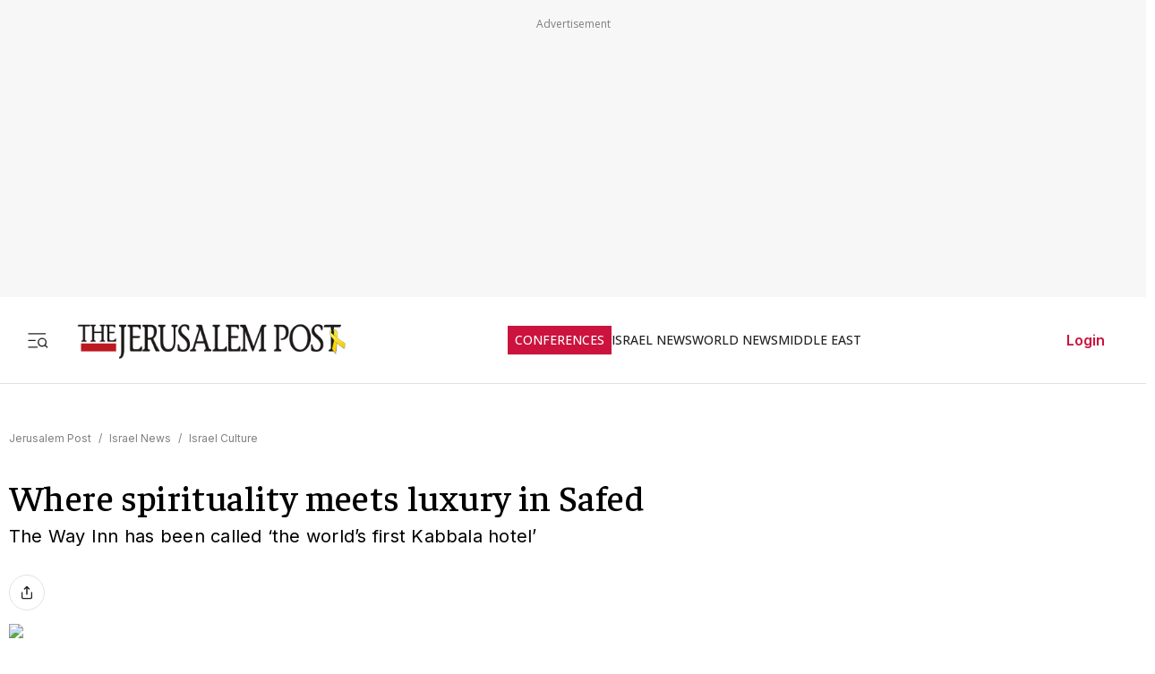

--- FILE ---
content_type: text/javascript
request_url: https://rumcdn.geoedge.be/f7ae3efe-f9e8-44be-8cf9-3b564afd5f4b/grumi.js
body_size: 104114
content:
var grumiInstance = window.grumiInstance || { q: [] };
(function createInstance (window, document, options = { shouldPostponeSample: false }) {
	!function r(i,o,a){function s(n,e){if(!o[n]){if(!i[n]){var t="function"==typeof require&&require;if(!e&&t)return t(n,!0);if(c)return c(n,!0);throw new Error("Cannot find module '"+n+"'")}e=o[n]={exports:{}};i[n][0].call(e.exports,function(e){var t=i[n][1][e];return s(t||e)},e,e.exports,r,i,o,a)}return o[n].exports}for(var c="function"==typeof require&&require,e=0;e<a.length;e++)s(a[e]);return s}({1:[function(e,t,n){var r=e("./config.js"),i=e("./utils.js");t.exports={didAmazonWin:function(e){var t=e.meta&&e.meta.adv,n=e.preWinningAmazonBid;return n&&(t=t,!i.isEmptyObj(r.amazonAdvIds)&&r.amazonAdvIds[t]||(t=e.tag,e=n.amzniid,t.includes("apstag.renderImp(")&&t.includes(e)))},setAmazonParametersToSession:function(e){var t=e.preWinningAmazonBid;e.pbAdId=void 0,e.hbCid=t.crid||"N/A",e.pbBidder=t.amznp,e.hbCpm=t.amznbid,e.hbVendor="A9",e.hbTag=!0}}},{"./config.js":5,"./utils.js":24}],2:[function(e,t,n){var l=e("./session"),r=e("./urlParser.js"),m=e("./utils.js"),i=e("./domUtils.js").isIframe,f=e("./htmlParser.js"),g=e("./blackList").match,h=e("./ajax.js").sendEvent,o=".amazon-adsystem.com",a="/dtb/admi",s="googleads.g.doubleclick.net",e="/pagead/",c=["/pagead/adfetch",e+"ads"],d=/<iframe[^>]*src=['"]https*:\/\/ads.\w+.criteo.com\/delivery\/r\/.+<\/iframe>/g,u={};var p={adsense:{type:"jsonp",callbackName:"a"+ +new Date,getJsUrl:function(e,t){return e.replace("output=html","output=json_html")+"&callback="+t},getHtml:function(e){e=e[m.keys(e)[0]];return e&&e._html_},shouldRender:function(e){var e=e[m.keys(e)[0]],t=e&&e._html_,n=e&&e._snippet_,e=e&&e._empty_;return n&&t||e&&t}},amazon:{type:"jsonp",callbackName:"apstag.renderImp",getJsUrl:function(e){return e.replace("/admi?","/admj?").replace("&ep=%7B%22ce%22%3A%221%22%7D","")},getHtml:function(e){return e.html},shouldRender:function(e){return e.html}},criteo:{type:"js",getJsHtml:function(e){var t,n=e.match(d);return n&&(t=(t=n[0].replace(/iframe/g,"script")).replace(/afr.php|display.aspx/g,"ajs.php")),e.replace(d,t)},shouldRender:function(e){return"loading"===e.readyState}}};function y(e){var t,n=e.url,e=e.html;return n&&((n=r.parse(n)).hostname===s&&-1<c.indexOf(n.pathname)&&(t="adsense"),-1<n.hostname.indexOf(o))&&-1<n.pathname.indexOf(a)&&(t="amazon"),(t=e&&e.match(d)?"criteo":t)||!1}function v(r,i,o,a){e=i,t=o;var e,t,n,s=function(){e.src=t,h({type:"adfetch-error",meta:JSON.stringify(l.meta)})},c=window,d=r.callbackName,u=function(e){var t,n=r.getHtml(e),e=(l.bustedUrl=o,l.bustedTag=n,r.shouldRender(e));t=n,(t=f.parse(t))&&t.querySelectorAll&&(t=m.map(t.querySelectorAll("[src], [href]"),function(e){return e.src||e.href}),m.find(t,function(e){return g(e).match}))&&h({type:"adfetch",meta:JSON.stringify(l.meta)}),!a(n)&&e?(t=n,"srcdoc"in(e=i)?e.srcdoc=t:((e=e.contentWindow.document).open(),e.write(t),e.close())):s()};for(d=d.split("."),n=0;n<d.length-1;n++)c[d[n]]={},c=c[d[n]];c[d[n]]=u;var u=r.getJsUrl(o,r.callbackName),p=document.createElement("script");p.src=u,p.onerror=s,p.onload=function(){h({type:"adfetch-loaded",meta:JSON.stringify(l.meta)})},document.scripts[0].parentNode.insertBefore(p,null)}t.exports={shouldBust:function(e){var t,n=e.iframe,r=e.url,e=e.html,r=(r&&n&&(t=i(n)&&!u[n.id]&&y({url:r}),u[n.id]=!0),y({html:e}));return t||r},bust:function(e){var t=e.iframe,n=e.url,r=e.html,i=e.doc,o=e.inspectHtml;return"jsonp"===(e=p[y(e)]).type?v(e,t,n,o):"js"===e.type?(t=i,n=r,i=(o=e).getJsHtml(n),l.bustedTag=n,!!o.shouldRender(t)&&(t.write(i),!0)):void 0},checkAndBustFriendlyAmazonFrame:function(e,t){(e=e.defaultView&&e.defaultView.frameElement&&e.defaultView.frameElement.id)&&e.startsWith("apstag")&&(l.bustedTag=t)}}},{"./ajax.js":3,"./blackList":4,"./domUtils.js":8,"./htmlParser.js":13,"./session":21,"./urlParser.js":23,"./utils.js":24}],3:[function(e,t,n){var i=e("./utils.js"),o=e("./config.js"),r=e("./session.js"),a=e("./domUtils.js"),s=e("./jsUtils.js"),c=e("./methodCombinators.js").before,d=e("./tagSelector.js").getTag,u=e("./constants.js"),e=e("./natives.js"),p=e.fetch,l=e.XMLHttpRequest,m=e.Request,f=e.TextEncoder,g=e.postMessage,h=[];function y(e,t){e(t)}function v(t=null){i.forEach(h,function(e){y(e,t)}),h.push=y}function b(e){return e.key=r.key,e.imp=e.imp||r.imp,e.c_ver=o.c_ver,e.w_ver=r.wver,e.w_type=r.wtype,e.b_ver=o.b_ver,e.ver=o.ver,e.loc=location.href,e.ref=document.referrer,e.sp=r.sp||"dfp",e.cust_imp=r.cust_imp,e.cust1=r.meta.cust1,e.cust2=r.meta.cust2,e.cust3=r.meta.cust3,e.caid=r.meta.caid,e.scriptId=r.scriptId,e.crossOrigin=!a.isSameOriginWin(top),e.debug=r.debug,"dfp"===r.sp&&(e.qid=r.meta.qid),e.cdn=o.cdn||void 0,o.accountType!==u.NET&&(e.cid=r.meta&&r.meta.cr||123456,e.li=r.meta.li,e.ord=r.meta.ord,e.ygIds=r.meta.ygIds),e.at=o.accountType.charAt(0),r.hbTag&&(e.hbTag=!0,e.hbVendor=r.hbVendor,e.hbCid=r.hbCid,e.hbAdId=r.pbAdId,e.hbBidder=r.pbBidder,e.hbCpm=r.hbCpm,e.hbCurrency=r.hbCurrency),"boolean"==typeof r.meta.isAfc&&(e.isAfc=r.meta.isAfc,e.isAmp=r.meta.isAmp),r.meta.hasOwnProperty("isEBDA")&&"%"!==r.meta.isEBDA.charAt(0)&&(e.isEBDA=r.meta.isEBDA),r.pimp&&"%_pimp%"!==r.pimp&&(e.pimp=r.pimp),void 0!==r.pl&&(e.preloaded=r.pl),e.site=r.site||a.getTopHostname(),e.site&&-1<e.site.indexOf("safeframe.googlesyndication.com")&&(e.site="safeframe.googlesyndication.com"),e.isc=r.isc,r.adt&&(e.adt=r.adt),r.isCXM&&(e.isCXM=!0),e.ts=+new Date,e.bdTs=o.bdTs,e}function w(t,n){var r=[],e=i.keys(t);return void 0===n&&(n={},i.forEach(e,function(e){void 0!==t[e]&&void 0===n[e]&&r.push(e+"="+encodeURIComponent(t[e]))})),r.join("&")}function E(e){e=i.removeCaspr(e),e=r.doubleWrapperInfo.isDoubleWrapper?i.removeWrapperXMP(e):e;return e=4e5<e.length?e.slice(0,4e5):e}function j(t){return function(){var e=arguments[0];return e.html&&(e.html=E(e.html)),e.tag&&(e.tag=E(e.tag)),t.apply(this,arguments)}}e=c(function(e){var t;e.hasOwnProperty("byRate")&&!e.byRate||(t=a.getAllUrlsFromAllWindows(),"sample"!==e.r&&"sample"!==e.bdmn&&t.push(e.r),e[r.isPAPI&&"imaj"!==r.sp?"vast_content":"tag"]=d(),e.urls=JSON.stringify(t),e.hc=r.hc,e.vastUrls=JSON.stringify(r.vastUrls),delete e.byRate)}),c=c(function(e){e.meta=JSON.stringify(r.meta),e.client_size=r.client_size});function O(e,t){var n=new l;n.open("POST",e),n.setRequestHeader("Content-type","application/x-www-form-urlencoded"),n.send(w(t))}function A(t,e){return o=e,new Promise(function(t,e){var n=(new f).encode(w(o)),r=new CompressionStream("gzip"),i=r.writable.getWriter();i.write(n),i.close(),new Response(r.readable).arrayBuffer().then(function(e){t(e)}).catch(e)}).then(function(e){e=new m(t,{method:"POST",body:e,mode:"no-cors",headers:{"Content-type":"application/x-www-form-urlencoded","Accept-Language":"gzip"}});p(e)});var o}function T(e,t){p&&window.CompressionStream?A(e,t).catch(function(){O(e,t)}):O(e,t)}function _(e,t){r.hasFrameApi&&!r.frameApi?g.call(r.targetWindow,{key:r.key,request:{url:e,data:t}},"*"):T(e,t)}r.frameApi&&r.targetWindow.addEventListener("message",function(e){var t=e.data;t.key===r.key&&t.request&&(T((t=t.request).url,t.data),e.stopImmediatePropagation())});var I,x={};function k(r){return function(n){h.push(function(e){if(e&&e(n),n=b(n),-1!==r.indexOf(o.reportEndpoint,r.length-o.reportEndpoint.length)){var t=r+w(n,{r:!0,html:!0,ts:!0});if(!0===x[t]&&!(n.rbu||n.is||3===n.rdType||n.et))return}x[t]=!0,_(r,n)})}}let S="https:",C=S+o.apiUrl+o.reportEndpoint;t.exports={sendInit:s.once(c(k(S+o.apiUrl+o.initEndpoint))),sendReport:e(j(k(S+o.apiUrl+o.reportEndpoint))),sendError:k(S+o.apiUrl+o.errEndpoint),sendDebug:k(S+o.apiUrl+o.dbgEndpoint),sendStats:k(S+o.apiUrl+(o.statsEndpoint||"stats")),sendEvent:(I=k(S+o.apiUrl+o.evEndpoint),function(e,t){var n=o.rates||{default:.004},t=t||n[e.type]||n.default;Math.random()<=t&&I(e)}),buildRbuReport:e(j(b)),sendRbuReport:_,processQueue:v,processQueueAndResetState:function(){h.push!==y&&v(),h=[]},setReportsEndPointAsFinished:function(){x[C]=!0},setReportsEndPointAsCleared:function(){delete x[C]}}},{"./config.js":5,"./constants.js":6,"./domUtils.js":8,"./jsUtils.js":14,"./methodCombinators.js":16,"./natives.js":17,"./session.js":21,"./tagSelector.js":22,"./utils.js":24}],4:[function(e,t,n){var d=e("./utils.js"),r=e("./config.js"),u=e("./urlParser.js"),i=r.domains,o=r.clkDomains,e=r.bidders,a=r.patterns.wildcards;var s,p={match:!1};function l(e,t,n){return{match:!0,bdmn:e,ver:t,bcid:n}}function m(e){return e.split("").reverse().join("")}function f(n,e){var t,r;return-1<e.indexOf("*")?(t=e.split("*"),r=-1,d.every(t,function(e){var e=n.indexOf(e,r+1),t=r<e;return r=e,t})):-1<n.indexOf(e)}function g(e,t,n){return d.find(e,t)||d.find(e,n)}function h(e){return e&&"1"===e.charAt(0)}function c(c){return function(e){var n,r,i,e=u.parse(e),t=e&&e.hostname,o=e&&[e.pathname,e.search,e.hash].join("");if(t){t=[t].concat((e=(e=t).split("."),d.fluent(e).map(function(e,t,n){return n.shift(),n.join(".")}).val())),e=d.map(t,m),t=d.filter(e,function(e){return void 0!==c[e]});if(t&&t.length){if(e=d.find(t,function(e){return"string"==typeof c[e]}))return l(m(e),c[e]);var a=d.filter(t,function(e){return"object"==typeof c[e]}),s=d.map(a,function(e){return c[e]}),e=d.find(s,function(t,e){return r=g(d.keys(t),function(e){return f(o,e)&&h(t[e])},function(e){return f(o,e)}),n=m(a[e]),""===r&&(e=s[e],i=l(n,e[r])),r});if(e)return l(n,e[r],r);if(i)return i}}return p}}function y(e){e=e.substring(2).split("$");return d.map(e,function(e){return e.split(":")[0]})}t.exports={match:function(e,t){var n=c(i);return t&&"IFRAME"===t.toUpperCase()&&(t=c(o)(e)).match?(t.rdType=2,t):n(e)},matchHB:(s=c(e),function(e){var e=e.split(":"),t=e[0],e=e[1],e="https://"+m(t+".com")+"/"+e,e=s(e);return e.match&&(e.bdmn=t),e}),matchAgainst:c,matchPattern:function(t){var e=g(d.keys(a),function(e){return f(t,e)&&h(a[e])},function(e){return f(t,e)});return e?l("pattern",a[e],e):p},isBlocking:h,getTriggerTypes:y,removeTriggerType:function(e,t){var n,r=(i=y(e.ver)).includes(t),i=1<i.length;return r?i?(e.ver=(n=t,(r=e.ver).length<2||"0"!==r[0]&&"1"!==r[0]||"#"!==r[1]||(i=r.substring(0,2),1===(t=r.substring(2).split("$")).length)?r:0===(r=t.filter(function(e){var t=e.indexOf(":");return-1===t||e.substring(0,t)!==n})).length?i.slice(0,-1):i+r.join("$")),e):p:e}}},{"./config.js":5,"./urlParser.js":23,"./utils.js":24}],5:[function(e,t,n){t.exports={"ver":"0.1","b_ver":"0.5.480","blocking":true,"rbu":0,"silentRbu":0,"signableHosts":[],"onRbu":1,"samplePercent":-1,"debug":true,"accountType":"publisher","impSampleRate":0.007,"statRate":0.05,"apiUrl":"//gw.geoedge.be/api/","initEndpoint":"init","reportEndpoint":"report","statsEndpoint":"stats","errEndpoint":"error","dbgEndpoint":"debug","evEndpoint":"event","filteredAdvertisersEndpoint":"v1/config/filtered-advertisers","rdrBlock":true,"ipUrl":"//rumcdn.geoedge.be/grumi-ip.js","altTags":[],"hostFilter":[],"maxHtmlSize":0.4,"reporting":true,"advs":{},"creativeWhitelist":{},"heavyAd":false,"cdn":"cloudfront","domains":{"ten.tnorfduolc.hdr30wt8ptlk1d":"1#1:64579","enilno.dnimlacigol.4v-tsaesu-btr":"1#1:64579","moc.deloac":"1#1:64579","pot.063htapecart":"1#1:64579","ten.tnorfduolc.oemwngu0ijm12d":"1#1:64579","zyx.urnopuciovt":"1#1:64579","pot.buhrider":"1#1:64579","ppa.yfilten.fbdeb2a6-32200191106202-taigalp-eralfduolc":"1#1:64579","ppa.yfilten.a1228cda-52100191106202-taigalp-eralfduolc":"1#1:64579","ppa.yfilten.40400d11-31100191106202-taigalp-eralfduolc":"1#1:64579","moc.laudividnikle":"1#1:64579","moc.tuobmixam":"1#1:64579","moc.hsifratstnaligiv":"1#1:64579","ni.oc.yfirevnamuh.gm6rte37ccbuh0abln5d":"1#1:64579","etis.buhwenererutan":"1#1:64579","pohs.1340-ue-nepo-tnuocca-ssenissub":"1#1:64579","moc.wonstibahefilyhtlaeh":"1#1:64579","di.ca.kmu.biligid":"1#1:64579","ten.swodniw.eroc.bew.31z.6h6h6h5h6hf23fsdf":"1#1:64579","moc.spotelasalogel.www":"1#1:64579","ten.swodniw.eroc.bew.91z.1yyapulnnnazz":"1#1:64579","ppa.naecolatigidno.8d8oo-2-ppa-nihcru":"1#1:64579","ni.oc.kcilctobor.gg4off37ccbuhgjn6o5d":"1#1:64579","moc.niksaramsoc.hcia":"1#1:64579","moc.latrophcetegdirb.gjfe8e37ccbuh8qmvm5d":"1#1:64579","uci.hgihswen":"1#1:64579","moc.ppaukoreh.465f7831ee49-1bew-hsif-rats":"1#1:64579","moc.doownnof":"1#1:64579","moc.latrophcetegdirb.0ef9je37ccbuhoiqan5d":"1#1:64579","ppa.yfilten.867bc335-72200102106202-taigalp-eralfduolc":"1#1:64579","moc.tebxx22.xx":"1#1:64579","moc.oegneve":"1#1:64579","bulc.weiverhtlaeh":"1#1:64579","moc.arfnisdnertefiltrams":"1#1:64579","moc.tensdnertefiltrams":"1#1:64579","moc.latrophcetegdirb.g6648f37ccbuhof70o5d":"1#1:64579","moc.ofogorohik.iravot":"1#1:64579","oi.krtt.yj8xd":"1#1:64579","moc.secapsnaecolatigid.ndc.3cyn.38c444b3d9965bf0-od":"1#1:64579","moc.latrophcetegdirb.g67qff37ccbuhgsp6o5d":"1#1:64579","etis.secivrestsepdipar":"1#1:64579","pohs.trakysae-yadtseb":"1#1:64579","enilno.axirtnolrev":"1#1:64579","enilno.axeqlu":"1#1:64579","kcilc.eyawwen":"1#1:64579","moc.buhesruok":"1#1:64579","ur.mam-latrop":"1#1:64579","moc.ycnegaoidemodnal":"1#1:64579","moc.niwdtapmeteiluj":"1#1:64579","zyx.ggototinuj":"1#1:64579","moc.og885ecaps":"1#1:64579","ten.teb5gy.ppapu":"1#1:64579","moc.tekorhairem":"1#1:64579","moc.ppaukoreh.58ba03272c2a-kcabemetib":"1#1:64579","moc.roolfsdnertefiltrams":"1#1:64579","ten.swodniw.eroc.bew.31z.zdlrowerutinruf":"1#1:64579","tser.erycuddar":"1#1:64579","retnec.eotofumklub":"1#1:64579","etis.sixa-ogib":"1#1:64579","erots.pohsraey23yppah":"1#1:64579","etis.ytuaebswen":"1#1:64579","dlrow.aneltud":"1#1:64579","etis.evrevlaryp":"1#1:64579","moc.maerdruolev":"1#1:64579","moc.ppaukoreh.d992e53cefc8-mutcnasneergeht":"1#1:64579","ppa.yfilten.7c3ceeb8-72839002106202-taigalp-eralfduolc":"1#1:64579","wp.yartnadrev.rh":"1#1:64579","ppa.yfilten.dd333884-14501102106202-taigalp-eralfduolc":"1#1:64579","ppa.yfilten.68c4d9a7-71601102106202-taigalp-eralfduolc":"1#1:64579","ten.redisnizibwohs.evisulcxe":"1#1:64579","moc.yliadhcetero":"1#1:64579","moc.noelamrof":"1#1:64579","ten.swodniw.eroc.bew.91z.1yapkunamfv":"1#1:64579","moc.ranom-hsac":"1#1:64579","moc.ppaukoreh.a52ca2d3b90a-citehtearobranmutua":"1#1:64579","ppa.naecolatigidno.6vjpj-ppa-diuqs":"1#1:64579","ten.swodniw.eroc.bew.31z.kizb79owlzcsj021egassem":"1#1:64579","moc.gnivileraculg":"1#1:64579","kcilc.u00u":"1#1:64579","moc.ppaukoreh.c6d5602a0b23-ediug-epahsetsat":"1#1:64579","oi.sppareniatnoceruza.tsaenapaj.934d67aa-dnuorgwolley.4212pppjjss":"1#1:64579","pot.adadpol":"1#1:64579","ppa.naecolatigidno.lmwym-ppa-retsyo":"1#1:64579","enilno.okovokivevapoz":"1#1:64579","pohs.tawehcla":"1#1:64579","moc.sirap-ecnagele-nosiam":"1#1:64579","moc.ppaukoreh.d81fb56cdc10-89187-rot-gnimoolb":"1#1:64579","kcilc.sailekuk":"1#1:64579","moc.rednerno.kniltpircsppwen":"1#1:64579","ppa.yfilten.1b79e87c-24401102106202-taigalp-eralfduolc":"1#1:64579","ten.swodniw.eroc.bew.1z.oleluzri":"1#1:64579","ten.setisbeweruza.10-aisatsae.pgzephffff6bxfqe-vhsvdgajs":"1#1:64579","moc.niarsdnertefiltrams":"1#1:64579","etis.buhsneergyhtlaeh":"1#1:64579","ten.swodniw.eroc.bew.31z.4t9n7x2m":"1#1:64579","etis.reetsotua":"1#1:64579","orp.repusingoc":"1#1:64579","moc.mlacoivallem":"1#1:64579","orp.aberpsitni":"1#1:64579","moc.latrophcetegdirb.0e4pgf37ccbuh8iv7o5d":"1#1:64579","moc.latrophcetegdirb.0d0qgf37ccbuhgs08o5d":"1#1:64579","ni.oc.yfirevnamuh.g6imce37ccbuh08h5n5d":"1#1:64579","sbs.apicagofajap":"1#1:64579","moc.cllecivresgninaelcsdeer":"1#1:64579","moc.xojwfiiv.s":"1#1:64579","moc.lanruojssenlleweroc.satinretea":"1#1:64579","moc.arueoh.pl":"1#1:64579","ppa.yfilten.658ed2cd-81401102106202-taigalp-eralfduolc":"1#1:64579","ppa.yfilten.da2b6d02-34401102106202-taigalp-eralfduolc":"1#1:64579","moc.raelcsdnertefiltrams":"1#1:64579","moc.norsdnertefiltrams":"1#1:64579","ten.swodniw.eroc.bew.31z.9p4x5r8k":"1#1:64579","gro.reggolbi.oneeuq":"1#1:64579","ten.swodniw.eroc.bolb.dsfbdskjfbkdsjbkfsds":"1#1:64579","ni.oc.kcilctobor.gsir6f37ccbuh8l3vn5d":"1#1:64579","etis.nowhcilk":"1#1:64579","moc.kmoykotgnikoob":"1#1:64579","tser.ovilshcrap":"1#1:64579","tser.repusatsin":"1#1:64579","gro.igujux":"1#1:64579","sbs.elozjoribkayah":"1#1:64579","etisbew.zoervc":"1#1:64579","moc.a1sm.ndc":"1#1:64579","moc.gnidemdevlohp":"1#1:64579","moc.btrtnenitnoctniop":"1#1:64579","zib.tegratda.btr.dibver":"1#1:64579","moc.sm-tniopxda.4v-tsaesu-btr":"1#1:64579","moc.pohscitatseht.t":"1#1:64579","evil.eciovamzalp":"1#1:64579","oi.citamdib.611sda":"1#1:64579","ofni.htaprider.4su-og":"1#1:64579","ofni.og7etadpu":"1#1:64579","moc.ytirucesllawrebycym":"1#1:64579","ten.eralgda.enigne.3ettemocda":"1#1:64579","ten.hcetiaor.gnikcart":"1#1:64579","kcilc.npv-tcennoc":"1#1:64579","moc.eldoonksirb":"1#1:64579","ppa.yfilten.c45e0666-00859091106202-taigalp-eralfduolc":"1#1:64579","ppa.yfilten.633f0ec4-03111102106202-taigalp-eralfduolc":"1#1:64579","ppa.yfilten.ea87841c-83011102106202-taigalp-eralfduolc":"1#1:64579","ten.swodniw.eroc.bew.31z.6n1q4p8t":"1#1:64579","wp.egdirbnioc.ed":"1#1:64579","moc.eddetagnoleyrev":"1#1:64579","etis.akibat":"1#1:64579","tser.lutiticsba":"1#1:64579","em.gssm.ytisrevniiugnidart":"1#1:64579","etis.xevirdotom":"1#1:64579","sbs.elatolatlobuhsoh":"1#1:64579","sbs.ekarolusuggokux":"1#1:64579","moc.daerdnasweiver":"1#1:64579","ur.61radel":"1#1:64579","evil.kuytirucesevitcacp":"1#1:64579","moc.esirrevocsid":"1#1:64579","etis.erocaralos":"1#1:64579","kcilc.tatshcem":"1#1:64579","orp.euqen-77ecnanif":"1#1:64579","moc.sxorih":"1#1:64579","ni.oc.kcilctobor.g5b34f37ccbuh0cgsn5d":"1#1:64579","ten.swodniw.eroc.bew.91z.pialnanambv":"1#1:64579","ofni.sierehtdalgmag":"1#1:64579","moc.moilatrom.krt":"1#1:64579","tser.locnicossa":"1#1:64579","orp.frafssappa":"1#1:64579","tser.neruflaevu":"1#1:64579","enilno.utoverimitumevuxinun":"1#1:64579","etis.lrvt":"1#1:64579","etis.edirtsvan":"1#1:64579","etisbew.llewlativ":"1#1:64579","moc.42ssenllewyliad.www":"1#1:64579","moc.inisid-amuc-raseb-gnanem":"1#1:64579","ur.ngisedorp-sm":"1#1:64579","pot.amla-reteew-stiaw":"1#1:64579","su.troperlartuen":"1#1:64579","gro.wontesermils":"1#1:64579","orp.mdrehalced":"1#1:64579","moc.ayajikohatam":"1#1:64579","moc.anymneddih":"1#1:64579","ten.swodniw.eroc.bew.31z.6110023033e3033e3033e":"1#1:64579","ni.oc.kcilctobor.0ulmcf37ccbuh04t3o5d":"1#1:64579","moc.secapsnaecolatigid.ndc.1pgs.11b4a7232638ab6f-od":"1#1:64579","etis.elxarac":"1#1:64579","zyx.noitucexe-hsac":"1#1:64579","gro.colehucflanoissergnoc":"1#1:64579","su.peekhsalf":"1#1:64579","moc.xamorpomem":"1#1:64579","moc.nozartuen":"1#1:64579","ten.ainak":"1#1:64579","moc.sucoftcideneb":"1#1:64579","moc.scitylana-tiforp-enipla":"1#1:64579","wp.yartnadrev.rp":"1#1:64579","ppa.yfilten.a614a7c1-40400102106202-taigalp-eralfduolc":"1#1:64579","etis.ssenllewerocemirp":"1#1:64579","ppa.yfilten.11cfe430-83501102106202-taigalp-eralfduolc":"1#1:64579","moc.duolcbewtac":"1#1:64579","ten.swodniw.eroc.bew.1z.uyowesip":"1#1:64579","moc.udenefgnehz.mnaij":"1#1:64579","nuf.srealknahalewk":"1#1:64579","moc.ppaukoreh.642fd39a51d2-ediug-nigirodoof":"1#1:64579","moc.irtrevnoc.ssentifefilnemow":"1#1:64579","moc.ecivresotuagrebzuerk":"1#1:64579","ofni.orpscitylana":"1#1:64579","moc.omajoweluyug":"1#1:64579","moc.orpsudilav":"1#1:64579","gro.etisehcin.arativ":"1#1:64579","ppa.yfilten.78c48780-91410102106202-taigalp-eralfduolc":"1#1:64579","gro.uoysekil.nocmeg":"1#1:64579","moc.hsifratstnelis":"1#1:64579","ppa.yfilten.42f16b16-15801102106202-taigalp-eralfduolc":"1#1:64579","kcilc.tuanobyc":"1#1:64579","orp.dnuoraderp":"1#1:64579","moc.yojsdnertefiltrams":"1#1:64579","moc.ppaukoreh.b2cbba399c89-swenstnemniatretne":"1#1:64579","pot.vg17n1zr":"1#1:64579","moc.secapsnaecolatigid.ndc.1pgs.f014495661762d6f-od":"1#1:64579","orp.cartspozza":"1#1:64579","moc.ppaukoreh.b8128478f0f6-ediug-noisivrovalf":"1#1:64579","uci.emulov-hsac":"1#1:64579","ni.oc.yfirevnamuh.g7p4ce37ccbuh0f15n5d":"1#1:64579","ur.ecalpcitehtse":"1#1:64579","ten.swodniw.eroc.bew.31z.yradnoces-4110913033e3033e3033e":"1#1:64579","moc.plehlatsyrcecaps.dnal":"1#1:64579","ppa.yfilten.c4c27787-43401102106202-taigalp-eralfduolc":"1#1:64579","moc.ykssdnertefiltrams":"1#1:64579","etis.aeauh":"1#1:64579","moc.selcitraracso":"1#1:64579","moc.kcilckcbrot":"1#1:64579","kcilc.eemitovon":"1#1:64579","niw.r15ocnip":"1#1:64579","moc.ppaukoreh.2fab210a4f90-seton-nigirolaem":"1#1:64579","enilno.niarbomem.www":"1#1:64579","tser.usseftssim":"1#1:64579","moc.aryimartsoneqlah":"1#1:64579","eniw.tropbewlausac":"1#1:64579","moc.gnifrus-tsaf.psd":"1#1:64579","moc.gnifrus-tsaf":"1#1:64579","moc.aekiseprek":"1#1:64579","moc.oeevo.sda.201sda":"1#1:64579","pot.xelfdib.gskt":"1#1:64579","ofni.htaprider.capa-og":"1#1:64579","ten.dferuza.10z.xafewf3eed7dxbdd-vic":"1#1:64579","moc.as.krapsykcul":"1#1:64579","aidem.irt.4v-ue-btr":"1#1:64579","cc.lllla4nuf.yalp":"1#1:64579","au.777":"1#1:64579","moc.enohcetndc":"1#1:64579","ofni.htaprider.8su-og":"1#1:64579","moc.wohsdnilbeht":"1#1:64579","pot.707185-etilx1":"1#1:64579","moc.ecarsussap.331175-tsetal":"1#1:64579","moc.sgtvo.ndc":"1#1:64579","ppa.yfilten.808712bb-05100191106202-taigalp-eralfduolc":"1#1:64579","moc.enoz-niargdaer.apl":"1#1:64579","pj.eivom-namgninnur-eht":"1#1:64579","ecaps.cilrebaforp":"1#1:64579","ur.rac-rks":"1#1:64579","ppa.naecolatigidno.jv9wu-ppa-hsifyllej":"1#1:64579","kcilc.dnirgyliad":"1#1:64579","moc.orpodnofacirema":"1#1:64579","ten.swodniw.eroc.bew.31z.pohsyhsoom":"1#1:64579","moc.tratsevil-moc.regdel":"1#1:64579","ppa.naecolatigidno.9bnei-ppa-llehsaes":"1#1:64579","moc.enoztcellettniaidem":"1#1:64579","uci.drawrofesir":"1#1:64579","sbs.sx37fk":"1#1:64579","tser.ikrepsitad":"1#1:64579","enilno.atruvleqixon":"1#1:64579","tseuq.tluavkcots":"1#1:64579","sbs.olivatnero":"1#1:64579","ecaps.ecaps8maerd":"1#1:64579","orp.dacasnocnif":"1#1:64579","zyx.jhsenak":"1#1:64579","ur.cilrebafevaliem":"1#1:64579","ppa.yfilten.f1910546-70901102106202-taigalp-eralfduolc":"1#1:64579","moc.xobsdnertefiltrams":"1#1:64579","moc.bfsdnertefiltrams":"1#1:64579","moc.stcudorpelbadnert":"1#1:64579","ur.citemsokcilrebaf":"1#1:64579","moc.tfosenivgatoodikiw.kx4i":"1#1:64579","tser.uorhttsuig":"1#1:64579","moc.sbalshtlaeh":"1#1:64579","ppa.naecolatigidno.pkvus-ppa-erutcetihcra":"1#1:64579","ten.etis-taerg.arativ":"1#1:64579","moc.gatsnatpac":"1#1:64579","moc.buhdaereirots":"1#1:64579","ofni.suortsewokutaol":"1#1:64579","orp.essidirdec":"1#1:64579","ofni.zagtiforpetfengk":"1#1:64579","ten.nuf4klat.nocmeg":"1#1:64579","moc.3egapbalrednalym.niamornnifgad":"1#1:64579","zyx.77ayakasib":"1#1:64579","gro.draob-ym.arativ":"1#1:64579","moc.ppaukoreh.b24c08c521bf-sepicer-sixarovalf":"1#1:64579","evil.bzpqerp":"1#1:64579","moc.ppaukoreh.c222908d724f-seton-eslupepicer":"1#1:64579","aidem.abrabevrep":"1#1:64579","aidem.oidarottam":"1#1:64579","etis.sleehwevird":"1#1:64579","etis.rotcevsalta":"1#1:64579","etis.daertrac":"1#1:64579","erots.sucofmlac":"1#1:64579","moc.golbyhtlaehdem":"1#1:64579","su.robrahaedi":"1#1:64579","moc.se-golbneerg":"1#1:64579","ppa.lecrev.100fiton-elppa":"1#1:64579","ur.bupsur":"1#1:64579","ppa.yfilten.9ade099e-45501102106202-taigalp-eralfduolc":"1#1:64579","ppa.yfilten.b1cfebb2-24501102106202-taigalp-eralfduolc":"1#1:64579","ten.swodniw.eroc.bew.31z.6p9m5n2r":"1#1:64579","pot.tmmvdp8g":"1#1:64579","pohs.wtoudoudip":"1#1:64579","ten.swodniw.eroc.bolb.dsfds98sdkhjbjfsd":"1#1:64579","sotua.ecnarusniegarevocelibomotuapaehc.www":"1#1:64579","moc.ppaukoreh.2f9934a43b86-1-04-02-hsif-rats":"1#1:64579","moc.ppaukoreh.ad54dbe99f0c-sepicer-noisivlaem":"1#1:64579","moc.ppaukoreh.77618feaeb31-seton-knillaem":"1#1:64579","ofni.prw-legne":"1#1:64579","moc.diarbswollofyllacificeps":"1#1:64579","moc.golbesuaidem.apl":"1#1:64579","kcilc.tniopofni":"1#1:64579","evil.kuytirucestroppuscp":"1#1:64579","ppa.yfilten.5e13b61c-15401102106202-taigalp-eralfduolc":"1#1:64579","moc.yrotsnamowssenlew.xm-3ivartlu":"1#1:64579","ofni.fsmr.ssupairp":"1#1:64579","ofni.fsmr.aynud":"1#1:64579","moc.ezauw.oibdem":"1#1:64579","moc.gusek.oirepo":"1#1:64579","erots.moolgnivil":"1#1:64579","ten.swodniw.eroc.bew.91z.1yyapulnnna":"1#1:64579","orp.driewehsac":"1#1:64579","orp.klehwrtnoc":"1#1:64579","orp.etepssenni":"1#1:64579","moc.ppaukoreh.3af3ebcaf365-gnivilepytehcra":"1#1:64579","ofni.swentsacwon.lht":"1#1:64579","ur.cisumpasa":"1#1:64579","moc.ihzoagdq":"1#1:64579","ofni.evitsef":"1#1:64579","moc.iuosirap":"1#1:64579","moc.spitnoitcetorpecived.83":"1#1:64579","ppa.yfilten.1a05a321-94804102106202-taigalp-eralfduolc":"1#1:64579","ten.swodniw.eroc.bew.31z.1q7k4t9x":"1#1:64579","sotua.trams-reffolaiceps-ecnahc-gnivig.www":"1#1:64579","ten.swodniw.eroc.bew.31z.8q2m4r9x":"1#1:64579","tif.moolbtekcor.045y2":"1#1:64579","zyx.fartotco":"1#1:64579","lol.eety":"1#1:64579","retnec.nobubloryp":"1#1:64579","moc.btrosdaeuh.4v-tsaesu-btr":"1#1:64579","moc.sgtvo":"1#1:64579","moc.ruzah-konib.3rt":"1#1:64579","pohs.drawerxdoof":"1#1:64579","moc.noisufsbup-sda.b-rekcart":"1#1:64579","orp.buhtylana.ffa":"1#1:64579","zyx.vdaelacs.rkcrt":"1#1:64579","moc.tnimerans.tcetorp":"1#1:64579","pot.edondib.buekrt":"1#1:64579","moc.oitesiw.nemhenba":"1#1:64579","oi.citamdib.711sda":"1#1:64579","ten.dferuza.10z.hddh9bmere0fza6h-wjb":"1#1:64579","ofni.htaprider.5su-og":"1#1:64579","moc.lbngwqdk":"1#1:64579","moc.noitaunitnocgnipoordelttek":"1#1:64579","ten.tnorfduolc.zjnukhvghq9o2d":"1#1:64579","ofni.htaprider.1su-og":"1#1:64579","riah.zxertyio.piv":"1#1:64579","ppa.yfilten.af116cde-62959091106202-taigalp-eralfduolc":"1#1:64579","ur.morphcetnim":"1#1:64579","ur.akdiksgolatakcilrebaf":"1#1:64579","ur.venkilrebaf":"1#1:64579","moc.gnicnanif-noznif":"1#1:64579","ppa.yfilten.3665e52c-60111102106202-taigalp-eralfduolc":"1#1:64579","etis.kuaw-sdyaps-nef":"1#1:64579","ten.nevahobnu":"1#1:64579","knil.aw.mrof":"1#1:64579","moc.elacolessius":"1#1:64579","evil.sdleihsbewwenerwoncp":"1#1:64579","ni.noihsaf-au.rulev":"1#1:64579","tser.nunedcepxe":"1#1:64579","etis.xyticolevrac":"1#1:64579","nuf.fb-yrtun":"1#1:64579","orp.vakiwiwub":"1#1:64579","retnec.dupirgraps":"1#1:64579","moc.enozlumrofhcet.apl":"1#1:64579","ur.81enilasark":"1#1:64579","gro.42rogiv-nedlog":"1#1:64579","ten.swodniw.eroc.bew.31z.3110913033e3033e3033e":"1#1:64579","ten.swodniw.eroc.bew.31z.6110913033e3033e3033e":"1#1:64579","moc.sthgil-stroper-daer":"1#1:64579","moc.tiderctnemyolpmefles":"1#1:64579","di.lodid":"1#1:64579","ppa.yfilten.bd7c8d8b-20901102106202-taigalp-eralfduolc":"1#1:64579","ppa.yfilten.ec2e1d6d-74901102106202-taigalp-eralfduolc":"1#1:64579","gro.etisehcin.oibdem":"1#1:64579","su.eviltsoobyromem":"1#1:64579","moc.tnirpsdnertefiltrams":"1#1:64579","ten.tnorfduolc.olbt2ob4uknjd":"1#1:64579","moc.troppustnailirb":"1#1:64579","tser.namongammi":"1#1:64579","tser.pracspxenu":"1#1:64579","enilno.xulfarret":"1#1:64579","etis.aiv-xyz":"1#1:64579","sbs.nuraxilehpo":"1#1:64579","etis.xilraeh":"1#1:64579","ppa.naecolatigidno.t6j3i-ppa-hsifnwolc":"1#1:64579","ppa.yfilten.075652c2-10659002106202-taigalp-eralfduolc":"1#1:64579","moc.gnuztutsretnuelleiznanif":"1#1:64579","golb.ilpohs":"1#1:64579","tif.yddadruoysohw":"1#1:64579","kni.erots-oznek":"1#1:64579","moc.llabpordenozg.yalp":"1#1:64579","ten.swodniw.eroc.bew.31z.9p2m7x5n":"1#1:64579","moc.861lctqc":"1#1:64579","etisbew.eractifirep":"1#1:64579","moc.ppaukoreh.90fa912e63ed-emohnailerua":"1#1:64579","etis.atroptfig":"1#1:64579","moc.sfresurt":"1#1:64579","moc.cllgnitniapgnihsawerusserpnotlef":"1#1:64579","ur.niaga-hsaw":"1#1:64579","ten.swodniw.eroc.bolb.zfnjoohhejpnkfshqddk6103":"1#1:64579","zyx.etnemelcisyed":"1#1:64579","moc.avrueop.pl":"1#1:64579","moc.balyenruojssenllew.llew":"1#1:64579","moc.niksaramsoc":"1#1:64579","moc.dnamedniwoneranem":"1#1:64579","etis.rednilycevird":"1#1:64579","ten.swodniw.eroc.bew.31z.1q8t7p4n":"1#1:64579","ppa.naecolatigidno.8h4p7-ppa-hsifknom":"1#1:64579","enilno.otaros":"1#1:64579","gro.yobelidocorc":"1#1:64579","gro.draob-ym.nocmeg":"1#1:64579","erots.dlorenops":"1#1:64579","gro.selahshtlaeh":"1#1:64579","moc.swengnikaerb-ku":"1#1:64579","moc.sfbnoaspp":"1#1:64579","niw.u84ocnip":"1#1:64579","ten.hp33nn":"1#1:64579","ppa.yfilten.e3afb78c-80501102106202-taigalp-eralfduolc":"1#1:64579","ppa.yfilten.ebdc75f9-01801102106202-taigalp-eralfduolc":"1#1:64579","kcilc.reswoh":"1#1:64579","ppa.yfilten.4b7ff29a-85703102106202-taigalp-eralfduolc":"1#1:64579","moc.ppaukoreh.636c9eb20d07-ncbvsjpsoi":"1#1:64579","ppa.naecolatigidno.pniix-ppa-nihcru":"1#1:64579","ppa.naecolatigidno.ksxd8-ppa-hsifdlog":"1#1:64579","tser.irfebabosi":"1#1:64579","tser.rotnipozam":"1#1:64579","ppa.naecolatigidno.dmy78-ppa-hsifknom":"1#1:64579","orp.imina-77ecnanif":"1#1:64579","ppa.naecolatigidno.g94do-4-ppa-eltrut-aes":"1#1:64579","orp.emaghself":"1#1:64579","moc.spitnoitcetorpecived.38":"1#1:64579","moc.otuasdnertefiltrams":"1#1:64579","moc.niwsdnertefiltrams":"1#1:64579","ppa.yfilten.662f1ca2-80156102106202-taigalp-eralfduolc":"1#1:64579","moc.uroferacotua.og":"1#1:64579","moc.ppaukoreh.6cee4bf34309-osnsoi":"1#1:64579","ed.tepatyrop":"1#1:64579","zyx.niamodniw":"1#1:64579","moc.xtamytni":"1#1:64579","pot.idwrbbypgw":"1#1:64579","ecaps.zkzr24vbli":"1#1:64579","moc.bulcderauqs":"1#1:64579","moc.xinus-lepat.3rt":"1#1:64579","moc.krowten-xulfneddih":"1#1:64579","zyx.5xi":"1#1:64579","moc.300ygolonhcet-gnivres.krt":"1#1:64579","moc.tnegaecnarusniva":"1#1:64579","ppa.naecolatigidno.eiuvv-ppa-hsifrats":"1#1:64579","ppa.naecolatigidno.5hw27-2-ppa-daehremmah":"1#1:64579","moc.edom-dirgweiver.apl":"1#1:64579","moc.tenerevocsidpot":"1#1:64579","moc.balhctilgarret.kcart":"1#1:64579","ppa.yfilten.0c2276ee-95011102106202-taigalp-eralfduolc":"1#1:64579","ten.swodniw.eroc.bew.31z.oede8c7alzcsj021egassem":"1#1:64579","ten.swodniw.eroc.bew.31z.9x2k7m5r":"1#1:64579","ten.swodniw.eroc.bew.31z.100cxn62odd10nniw51":"1#1:64579","ten.swodniw.eroc.bolb.1814erotsatad":"1#1:64579","etis.iuasa.www":"1#1:64579","moc.ppaukoreh.b5c93af363db-buhxirtlav":"1#1:64579","moc.kbuctkba":"1#1:64579","moc.enneiditouq-etilativ":"1#1:64579","orp.42suenp-tsrif":"1#1:64579","ppa.naecolatigidno.j5e8w-krowtra":"1#1:64579","ten.noissucsidym.arativ":"1#1:64579","moc.buhrewot-bew.apl":"1#1:64579","moc.eslupabidam":"1#1:64579","pj.hcraeser-uresagas":"1#1:64579","ur.98sedoa":"1#1:64579","ofni.yssruk-ia":"1#1:64579","etis.tsercxyrov":"1#1:64579","moc.ycnegabuetisgolb":"1#1:64579","kcilc.mrofobor":"1#1:64579","di.lodid.pl":"1#1:64579","ppa.yfilten.f52bc0e9-91040102106202-taigalp-eralfduolc":"1#1:64579","orp.tebxx22.ppau":"1#1:64579","evil.kuseitirucestcefrepcp":"1#1:64579","moc.gnirpssdnertefiltrams":"1#1:64579","latigid.mhtirogla-hsac":"1#1:64579","ten.swodniw.eroc.bew.31z.5h5h45h454h54h":"1#1:64579","ur.senzibtnaillirbkilrebaf":"1#1:64579","moc.igolpmis":"1#1:64579","tser.nigaplilag":"1#1:64579","tser.inrotrepyh":"1#1:64579","moc.suwwolg":"1#1:64579","tser.rolavimrev":"1#1:64579","etis.espilce-ogib":"1#1:64579","orp.denonipsnu":"1#1:64579","gro.taerg-si.anora":"1#1:64579","evil.kuderucessecivrescp":"1#1:64579","moc.ometelteem":"1#1:64579","moc.ledomnoisivgolb.apl":"1#1:64579","moc.hsiwelom":"1#1:64579","moc.dleifetihw-mossolb-secapsefilardniham":"1#1:64579","su.swenepocsgnidnert":"1#1:64579","bulc.buh-feiler-idep":"1#1:64579","moc.buhdaereirots.apl":"1#1:64579","moc.42cirema.94v":"1#1:64579","moc.dtapmexhd":"1#1:64579","orp.tebxx22.xdxd":"1#1:64579","moc.iasswendlrow":"1#1:64579","moc.ezauw.oirepo":"1#1:64579","moc.ppaukoreh.8c551d99b3c1-sepicer-renroclaem":"1#1:64579","ten.swodniw.eroc.bew.91z.1ypilkakaknb":"1#1:64579","pot.jltqknpnl":"1#1:64579","ppa.naecolatigidno.e4e2u-ppa-laroc":"1#1:64579","aidem.nisidddair":"1#1:64579","etis.xeuqrotevird":"1#1:64579","erots.pohsraey13yppah":"1#1:64579","enilno.yhtlaeh-nitaleg":"1#1:64579","moc.latrophcetegdirb.007v8e37ccbuh0mu0n5d":"1#1:64579","moc.sulpamenicbara.am":"1#1:64579","moc.ymedacatifssorcmaet":"1#1:64579","us.elyzqv":"1#1:64579","moc.uroferacotua":"1#1:64579","moc.atcontsul":"1#1:64579","etis.buherocativ":"1#1:64579","ppa.yfilten.5afbdc93-51601102106202-taigalp-eralfduolc":"1#1:64579","ppa.yfilten.7971e81a-71601102106202-taigalp-eralfduolc":"1#1:64579","moc.ycnegaraodnal":"1#1:64579","moc.yadotsgnivaserutuf":"1#1:64579","zzub.raepeszevs":"1#1:64579","moc.udenefgnehz":"1#1:64579","moc.nlevarp":"1#1:64579","moc.etiusnedragilmedab":"1#1:64579","moc.snoitcennoceracemirp.www":"1#1:64579","moc.onaslaed.www":"1#1:64579","moc.htleweh.www":"1#1:64579","moc.xelavavnoxew":"1#1:64579","moc.ppaukoreh.e1d7b1f69476-sepicer-esluprovalf":"1#1:64579","ppa.yfilten.772e40a9-53900191106202-taigalp-eralfduolc":"1#1:64579","moc.esabecruoshtlaeh":"1#1:64579","ur.ruot-tbb":"1#1:64579","golb.womsklatytrid":"1#1:64579","etis.tluavxinoyrk":"1#1:64579","orp.eidawgerps":"1#1:64579","moc.nomlastsafdaets":"1#1:64579","ppa.yfilten.733ea41e-34801102106202-taigalp-eralfduolc":"1#1:64579","ppa.yfilten.c65fdc52-82801102106202-taigalp-eralfduolc":"1#1:64579","moc.meahcgnol.www":"1#1:64579","moc.lolsdnertefiltrams":"1#1:64579","ni.oc.yfirevnamuh.gn5ucf37ccbuh8e34o5d":"1#1:64579","enilno.anitorlasac":"1#1:64579","ku.reyalp-wen.www":"1#1:64579","pj.elaselohwuojiloj":"1#1:64579","ur.osloohcs":"1#1:64579","zyx.erotsadarp":"1#1:64579","ur.loohcsmuirdavk":"1#1:64579","moc.acemirproines":"1#1:64579","moc.tjf19":"1#1:64579","zib.wonerehkcilc.kcart":"1#1:64579","moc.knarniftrams.og":"1#1:64579","moc.krt4bbzqo.www":"1#1:64579","moc.dlarehlanruojswen":"1#1:64579","ppa.yfilten.41ecfbcb-60514102106202-taigalp-eralfduolc":"1#1:64579","enilno.isewtywen":"1#1:64579","rb.moc.orgenivlaoirotirret":"1#1:64579","ofni.daolnwodk4":"1#1:64579","moc.thcirhcaned.oveunle":"1#1:64579","latigid.gniddebme-hsac":"1#1:64579","ten.wensgniwnepo":"1#1:64579","ten.arollesue":"1#1:64579","evil.edyadotstcetorpcp":"1#1:64579","retnec.epsnuresir":"1#1:64579","moc.evawreviri":"1#1:64579","moc.ecarsussap.441075-tsetal":"1#1:64579","moc.hsilbupdagnitekram":"1#1:64579","ten.tnorfduolc.5w8s2qxrbvwy1d":"1#1:64579","zyx.563ebhfewa":"1#1:64579","ofni.htaprider.3su-og":"1#1:64579","moc.elytsyhtlaeheb":"1#1:64579","ten.yawa-em-llor":"1#1:64579","pot.kcart-roc":"1#1:64579","moc.6ndcmb.ndc":"1#1:64579","ten.tnorfduolc.a7ftfuq9zux42d":"1#1:64579","moc.daeha-tseb":"1#1:64579","moc.zkbsda":"1#1:64579","moc.btr-mueda.rekcart":"1#1:64579","gs.pnf":"1#1:64579","moc.dib-yoj.ed-pmi-vda":"1#1:64579","orp.iadosaudnu":"1#1:64579","ecaps.vdekciw":"1#1:64579","gs.egnellahcand":"1#1:64579","ten.swodniw.eroc.bolb.ziterxkunvebblpcnfhd5203":"1#1:64579","ppa.naecolatigidno.d2vj4-ppa-krahs":"1#1:64579","ten.swodniw.eroc.bew.91z.1uyynolkimfe":"1#1:64579","ppa.yfilten.e9a6d4d0-14011102106202-taigalp-eralfduolc":"1#1:64579","moc.ppaukoreh.edca86fea8a1-efdesssoi":"1#1:64579","ten.swodniw.eroc.bew.31z.5r4k6x9p":"1#1:64579","ten.swodniw.eroc.bolb.wfxjszgooojeikaxwuav3005":"1#1:64579","tser.lsptniuqs":"1#1:64579","enilno.artnalroxiv":"1#1:64579","enilno.doofeltnam":"1#1:64579","etis.noisnepsusevird":"1#1:64579","ppa.yfilten.444a2e83-35159091106202-taigalp-eralfduolc":"1#1:64579","moc.emagikohatam":"1#1:64579","ten.swodniw.eroc.bew.31z.yradnoces-5110913033e3033e3033e":"1#1:64579","dlrow.rohtler":"1#1:64579","em.gssm.8yn7g":"1#1:64579","moc.yhpargotohpllurkkcin":"1#1:64579","di.lodid.golb":"1#1:64579","ppa.yfilten.66717188-93901102106202-taigalp-eralfduolc":"1#1:64579","su.seirevocsidgnidnert":"1#1:64579","enilno.tebxx33.ppapu":"1#1:64579","moc.orpsdnertefiltrams":"1#1:64579","erots.swodniw-www.adhc-otua":"1#1:64579","ten.swodniw.eroc.bew.31z.6n7q8p4t":"1#1:64579","ten.swodniw.eroc.bew.31z.2p8k6q1r":"1#1:64579","moc.simaretokni":"1#1:64579","tser.ouqnusotua":"1#1:64579","ppa.naecolatigidno.ywu85-effocpohs":"1#1:64579","ac.erehstratsssenisub":"1#1:64579","ten.swodniw.eroc.bew.31z.cruuganuu":"1#1:64579","moc.wonenozdrawer.tramlaw50":"1#1:64579","moc.ppaukoreh.20c85d881853-fejinjksoi":"1#1:64579","pot.hbrntb84":"1#1:64579","moc.ppaukoreh.692a8dc4cce4-sepicer-noisivdoof":"1#1:64579","ur.ymedacarotkeps":"1#1:64579","zyx.akanasemakpohs":"1#1:64579","oi.bew24.oneeuq":"1#1:64579","ppa.yfilten.f43f5e1c-53501102106202-taigalp-eralfduolc":"1#1:64579","enilno.nmoiselppa":"1#1:64579","ni.oc.setagtcennoc.gk7p5f37ccbuh0c5un5d":"1#1:64579","etis.orimuf":"1#1:64579","moc.ppaukoreh.de63960e914b-seton-enigneetsat":"1#1:64579","ten.swodniw.eroc.bew.31z.spohshsuhp":"1#1:64579","ten.swodniw.eroc.bew.31z.emalg":"1#1:64579","moc.ecnaraeppatnioj":"1#1:64579","ni.oc.kcilctobor.0vp9hf37ccbuh08q8o5d":"1#1:64579","moc.llasdnertefiltrams":"1#1:64579","moc.ledomnoisivgolb":"1#1:64579","gro.noitadnuofhcaertuoelbaniatsus":"1#1:64579","etis.agru.www":"1#1:64579","moc.buhzzubdar":"1#1:64579","moc.2bezalbkcab.500-tsae-su.3s.060moctodtfosniwwwessiws":"1#1:64579","ofni.gnabgnolpohc":"1#1:64579","ppa.yfilten.83701637-45401102106202-taigalp-eralfduolc":"1#1:64579","su.noitamrofniyadot":"1#1:64579","moc.yrotsnamowssenlew.xm-2nirenot":"1#1:64579","etis.verotom":"1#1:64579","ten.swodniw.eroc.bew.31z.6q2x9p4n":"1#1:64579","moc.secapsnaecolatigid.ndc.3cyn.08343e08aceeade3-od":"1#1:64579","moc.sdhvkcr":"1#1:64579","latigid.gniniart-hsac":"1#1:64579","moc.evirdnert-dnif.apl":"1#1:64579","ppa.naecolatigidno.e4nt6-ppa-surlaw":"1#1:64579","evil.68qb7":"1#1:64579","moc.laicnanif-noznif":"1#1:64579","ppa.naecolatigidno.9wn7s-ppa-daehremmah":"1#1:64579","moc.10ekatspivqbb":"1#1:64579","moc.hpmocedael":"1#1:64579","moc.tellaw-noznif":"1#1:64579","ten.swodniw.eroc.bew.31z.7k2r9m6x":"1#1:64579","moc.buhlatigidtrela":"1#1:64579","evil.42eralfswen":"1#1:64579","tser.cagemsraen":"1#1:64579","orp.rf-enozgaid":"1#1:64579","moc.kilcaed.kt":"1#1:64579","ten.dferuza.10z.2eybzhxerhgbjgca-rle":"1#1:64579","zyx.ubdstr":"1#1:64579","moc.doowdhgjz.sj":"1#1:64579","oi.vdarda.ipa":"1#1:64579","kni.niw2niw":"1#1:64579","ofni.htaprider.7su-og":"1#1:64579","pot.xelfdib.zaktn":"1#1:64579","ofni.htaprider.ue-og":"1#1:64579","gro.senildaehhtlaeh":"1#1:64579","moc.gatbm":"1#1:64579","knil.ppa.t2xk":"1#1:64579","moc.aidemlatigidytiliga.4v-ue-btr":"1#1:64579","moc.sesulplexip.tsaesu-btr":"1#1:64579","zyx.daibompxe":"1#1:64579","moc.lairteerflla.2v":"1#1:64579","moc.3ta3rg-os":"1#1:64579","moc.sdaderk.ndc":"1#1:64579","ofni.htaprider.6su-og":"1#1:64579","knil.ppa.ifos":"1#1:64579","moc.aeesud":"1#1:64579","moc.8831agem":"1#1:64579","cc.daol-lmth.5":"1#1:64579","moc.tiforp-noznif":"1#1:64579","latigid.mrofpeed":"1#1:64579","gro.ocvebykcul":"1#1:64579","uoyc.02swenyraunaj":"1#1:64579","ppa.yfilten.75dc61ad-21111102106202-taigalp-eralfduolc":"1#1:64579","lol.eriwswen":"1#1:64579","moc.ycagelyrrac":"1#1:64579","tser.aenavnappa":"1#1:64579","tser.arpirartxe":"1#1:64579","moc.bubqfmcf":"1#1:64579","enilno.rotacidni-isr":"1#1:64579","enilno.avonotro":"1#1:64579","sbs.isosicofic":"1#1:64579","retnec.tafneodoov":"1#1:64579","ppa.yfilten.6d5d245b-25759091106202-taigalp-eralfduolc":"1#1:64579","moc.lairotrevdaedart":"1#1:64579","moc.nedragrofemoh":"1#1:64579","pohs.aja-inisid":"1#1:64579","moc.y516wy.ppapu":"1#1:64579","moc.riaiam":"1#1:64579","pohs.onihsay":"1#1:64579","moc.ezisregib":"1#1:64579","tser.oddaroreih":"1#1:64579","enilno.atsivhtap":"1#1:64579","etis.allitrotdnaocat":"1#1:64579","etis.sepicerruohhsur":"1#1:64579","orp.lexipgisoc":"1#1:64579","moc.e6202dni":"1#1:64579","zib.swenhtlaeh742":"1#1:64579","moc.etageledroferiugcm":"1#1:64579","ppa.yfilten.6c3c62e7-00455191106202-taigalp-eralfduolc":"1#1:64579","moc.enoz-esirhcet.apl":"1#1:64579","moc.sedittfardbew.apl":"1#1:64579","zyx.etisediug":"1#1:64579","moc.nizagamopa":"1#1:64579","moc.ayacrepretxmb":"1#1:64579","moc.niwababla":"1#1:64579","moc.rocagretabla":"1#1:64579","moc.niwniwtabo":"1#1:64579","ten.hlatot.oirepo":"1#1:64579","moc.ydeenteg.r":"1#1:64579","moc.secapsnaecolatigid.ndc.1pgs.7d043be235f496ab-od":"1#1:64579","ppa.lecrev.300iton-soi-elppa":"1#1:64579","orp.nacnittair":"1#1:64579","aidem.avnirlupoc":"1#1:64579","sbs.oitnaleryp":"1#1:64579","evil.edserucessecivrescp":"1#1:64579","moc.trabeiz":"1#1:64579","etis.eslupxirhtea":"1#1:64579","ved.segap.i31-3op.39757d82":"1#1:64579","ur.sufrac":"1#1:64579","ppa.yfilten.7735efc5-93500102106202-taigalp-eralfduolc":"1#1:64579","moc.ediugxepaytilativ":"1#1:64579","gro.enilnoweivnepo":"1#1:64579","etis.wolfefil":"1#1:64579","moc.czqwquen.ecnaij":"1#1:64579","moc.ijeknaitoahc":"1#1:64579","ppa.yfilten.c10b91c9-93143102106202-taigalp-eralfduolc":"1#1:64579","etis.notsipotua":"1#1:64579","moc.tesdnimetinu":"1#1:64579","moc.ppaukoreh.ce1e6acd83fb-seton-xirtamepicer":"1#1:64579","orp.poeraacpuc":"1#1:64579","moc.ppaukoreh.185fa0c39f57-seton-noisufetsat":"1#1:64579","latigid.tesatad-hsac":"1#1:64579","ur.ycamitnituoba":"1#1:64579","moc.6202dni":"1#1:64579","moc.yrotsnamowssenlew.xm-xivartlu":"1#1:64579","ofni.fsmr.05omorp":"1#1:64579","moc.duolcsdnertefiltrams":"1#1:64579","moc.yonsdnertefiltrams":"1#1:64579","moc.ximsdnertefiltrams":"1#1:64579","moc.nussdnertefiltrams":"1#1:64579","moc.nesdnertefiltrams":"1#1:64579","moc.xifsdnertefiltrams":"1#1:64579","pohs.ecnereferbewdetavele":"1#1:64579","moc.ppaukoreh.3d8b3e24a827-yferutinruf":"1#1:64579","moc.ynnevahremag":"1#1:64579","moc.ppaukoreh.c8cab5cd7698-ediug-noisufecips":"1#1:64579","moc.ppaukoreh.7fc2f010d4c0-semajnotgnivoc":"1#1:64579","kcilc.gniniart-hsac":"1#1:64579","su.yliadsucofdnert":"1#1:64579","moc.scitsalpitagarp":"1#1:64579","moc.enozsemaglufyalp":"1#1:64579","ppa.yfilten.e06636c0-31211102106202-taigalp-eralfduolc":"1#1:64579","ppa.yfilten.d2c88387-55904102106202-taigalp-eralfduolc":"1#1:64579","ppa.yfilten.c449ab6a-30514102106202-taigalp-eralfduolc":"1#1:64579","kcilc.ecnerefni-hsac":"1#1:64579","moc.lemmihwerdna":"1#1:64579","moc.evirdnert-dnif":"1#1:64579","niw.w69ocnip":"1#1:64579","ofni.yltuotguatuat":"1#1:64579","retnec.unercdorap":"1#1:64579","ten.rfaroiva":"1#1:64579","retnec.rovasiscir":"1#1:64579","ed.regnylreg":"1#1:64579","retnec.nuderartse":"1#1:64579","aidem.bnrohlatr":"1#1:64579","enilno.dnimlacigol.tsaesu-btr":"1#1:64579","moc.321eunevahcnif":"1#1:64579","oi.citamdib.201sda":"1#1:64579","moc.esuohecipscitamora":"1#1:64579","moc.n699c":"1#1:64579","zyx.kutal-5mrex":"1#1:64579","moc.snalperacidem5202":"1#1:64579","ppa.yfilten.a79c8b62-93100191106202-taigalp-eralfduolc":"1#1:64579","ten.swodniw.eroc.bew.91z.1uyynolkim":"1#1:64579","ten.swodniw.eroc.bew.31z.8110913033e3033e3033e":"1#1:64579","ten.swodniw.eroc.bew.91z.1uyynolkimes":"1#1:64579","teb.777mtm.www":"1#1:64579","moc.tenerevocsidpot.apl":"1#1:64579","pohs.ecnerefertenbew6202":"1#1:64579","latigid.nidnelb":"1#1:64579","enilno.niarbomem":"1#1:64579","moc.oozkcihctalflufhtiaf":"1#1:64579","moc.snioc-noznif":"1#1:64579","moc.opbtsewtsae.www":"1#1:64579","ten.swodniw.eroc.bew.31z.7110023033e3033e3033e":"1#1:64579","moc.seizirp.9":"1#1:64579","orp.lacirtasid":"1#1:64579","orp.rrahgcepxe":"1#1:64579","pohs.snoitulosten6202detroppus":"1#1:64579","tser.tabbactits":"1#1:64579","tser.ilppalraps":"1#1:64579","tser.krapsnrets":"1#1:64579","tser.abaicfarts":"1#1:64579","tser.ullosneirt":"1#1:64579","enilno.ronixaluqrev":"1#1:64579","etis.moolbetuor":"1#1:64579","efil.apotepumumavorazof":"1#1:64579","uoyc.yzivnif":"1#1:64579","retnec.cudbaorgid":"1#1:64579","ppa.yfilten.4a69c668-32859091106202-taigalp-eralfduolc":"1#1:64579","moc.ppaukoreh.6a2cfc976c07-5bew-hsif-rats":"1#1:64579","moc.cihtilpans":"1#1:64579","moc.sdddrofla":"1#1:64579","em.gssm.a8sbx":"1#1:64579","ppa.yfilten.31ae084d-90901102106202-taigalp-eralfduolc":"1#1:64579","ten.troperzzubyliad.derutaef":"1#1:64579","etis.skcirtsuinegssenllew":"1#1:64579","moc.ssalgsdnertefiltrams":"1#1:64579","ten.swodniw.eroc.bew.91z.1yijhakla":"1#1:64579","moc.aciremaegarevocotua":"1#1:64579","etis.pirtrotcev":"1#1:64579","etis.nevahnap":"1#1:64579","ten.tnorfduolc.7d206fobt8g71d":"1#1:64579","moc.epocsbewdedaer":"1#1:64579","orp.lfaeltitna":"1#1:64579","moc.xamomemorp":"1#1:64579","moc.fskistul":"1#1:64579","moc.42cirema.aj":"1#1:64579","ln.uroovkeinhcet":"1#1:64579","zyx.pohsuynab":"1#1:64579","ofni.teb7x7gp.ppapu":"1#1:64579","ppa.yfilten.b4eac7ff-23853102106202-taigalp-eralfduolc":"1#1:64579","ppa.yfilten.7f11c2be-70743102106202-taigalp-eralfduolc":"1#1:64579","pohs.ozbru":"1#1:64579","ofni.ytnuobehterahs":"1#1:64579","moc.secapsnaecolatigid.ndc.3cyn.ff4443161b763999-od":"1#1:64579","orp.fortafoerp":"1#1:64579","erots.pohsraey33yppah":"1#1:64579","moc.gniknab-noznif":"1#1:64579","aidem.edrevehgib":"1#1:64579","moc.xwlfngised.apl":"1#1:64579","moc.a6202dni":"1#1:64579","zyx.tuokaerb-hsac":"1#1:64579","moc.buhrewot-bew":"1#1:64579","ppa.yfilten.72ff5f-serojafla-gnivirht--5ed8600790f7f35ce815e696":"1#1:64579","moc.srethguadfoebirt":"1#1:64579","moc.rednerno.putesseayraunajym":"1#1:64579","moc.sbaltluavartun":"1#1:64579","oc.htlaehtepnistrepxe":"1#1:64579","moc.abassahuom":"1#1:64579","ten.swodniw.eroc.bolb.hqlpeopyvklnzeyedriy2105":"1#1:64579","evil.nalodoz.www":"1#1:64579","moc.eddetagnoleyrevnib":"1#1:64579","moc.etnegruofni":"1#1:64579","moc.etisregnitsoh.419158-retsyo-egnaro":"1#1:64579","moc.ppaukoreh.d23c230b8a87-ediug-erocecips":"1#1:64579","ppa.lecrev.200itton-elppa":"1#1:64579","moc.htlaehsnem-emirp":"1#1:64579","moc.reffoedargpuhtab":"1#1:64579","ur.ksrogonhcenlos-rotaukave":"1#1:64579","moc.dirgaidemwolf":"1#1:64579","ten.swodniw.eroc.bolb.9194loopagem":"1#1:64579","pot.aokxcdtijx":"1#1:64579","tser.iccirilehc":"1#1:64579","moc.segayovhanoj":"1#1:64579","latigid.enalssarb":"1#1:64579","ku.oc.enizagamsrevolgod":"1#1:64579","enilno.yromemtaerg":"1#1:64579","ppa.yfilten.63b6a02b-44401102106202-taigalp-eralfduolc":"1#1:64579","ppa.yfilten.3e735b52-25401102106202-taigalp-eralfduolc":"1#1:64579","ppa.yfilten.e1edf6b7-60211102106202-taigalp-eralfduolc":"1#1:64579","ppa.yfilten.a07befd1-32211102106202-taigalp-eralfduolc":"1#1:64579","orp.01249-etilx1":"1#1:64579","moc.spitnoitcetorpecived.69":"1#1:64579","ppa.yfilten.f662769b-65704102106202-taigalp-eralfduolc":"1#1:64579","ten.swodniw.eroc.bew.31z.yradnoces-8110023033e3033e3033e":"1#1:64579","evil.sbuhnoihsaf":"1#1:64579","pot.tjpqbmeecvxy":"1#1:64579","moc.noisserpxe-tnaillirb":"1#1:64579","niw.w95ocnip":"1#1:64579","ten.swodniw.eroc.bew.31z.spohszerutuf":"1#1:64579","gnivil.erocssenllew":"1#1:64579","evil.teydekooctonmi":"1#1:64579","ppa.naecolatigidno.mt5xf-ppa-surlaw":"1#1:64579","smetsys.draugefaselibom":"1#1:64579","moc.sdam3.4v-tsaesu-btr":"1#1:64579","ofni.htaprider.2ue-og":"1#1:64579","moc.buhtsitpab":"1#1:64579","moc.sr1m":"1#1:64579","enilno.kcartgma.kcart":"1#1:64579","moc.aidem-sserpxeila.stessa":"1#1:64579","ten.tnorfduolc.g4pvzepdaeq1d":"1#1:64579","pot.uehcetretni":"1#1:64579","moc.pezpmjcm":"1#1:64579","lol.axryui.sppa":"1#1:64579","evil.draugbewwenerwoncp":"1#1:64579","moc.buhenilidem":"1#1:64579","moc.ppaukoreh.202a1ab4c74c-2bew-hsif-rats":"1#1:64579","moc.opmilopmacgnippohsatsivni":"1#1:64579","ppa.yfilten.a6e13dff-60111102106202-taigalp-eralfduolc":"1#1:64579","ssenisub.elytsefilytivegnol.5p":"1#1:64579","moc.tekcbe":"1#1:64579","pohs.redargbewdetsoh":"1#1:64579","ten.swodniw.eroc.bew.74z.sdfdff23fsdfsd":"1#1:64579","moc.anerarirnef":"1#1:64579","tser.ordyhensid":"1#1:64579","orp.dnopscnune":"1#1:64579","enilno.ezoralizopikemamovofat":"1#1:64579","etis.eybaa":"1#1:64579","moc.skrowesuohleehw":"1#1:64579","retnec.esuanroloc":"1#1:64579","retnec.agodsomlas":"1#1:64579","moc.xf-tahc":"1#1:64579","em.gssm.jwdfbn":"1#1:64579","moc.locotorpwolfefil":"1#1:64579","etis.xevartun":"1#1:64579","ten.hlatot.oibdem":"1#1:64579","moc.iloterb":"1#1:64579","moc.bewsdnertefiltrams":"1#1:64579","ppa.lecrev.1000acifiton-ilppa":"1#1:64579","moc.skrowavonarim":"1#1:64579","moc.epyhrepusyoj.www":"1#1:64579","uoyc.12swenyraunaj":"1#1:64579","tser.metirgepra":"1#1:64579","tser.ilpxecslob":"1#1:64579","tser.icsafsepnu":"1#1:64579","etis.asweretam":"1#1:64579","sbs.uxahasocakikib":"1#1:64579","moc.ppaukoreh.4e72d8a6944f-86109-nwad-gnirumrum":"1#1:64579","moc.ppaukoreh.f12d27dbbce8-04008-eltsac-eneres":"1#1:64579","ppa.naecolatigidno.945r5-sseinsub-layor":"1#1:64579","wocsom.ymedacarebyc":"1#1:64579","moc.desutaesatidneb":"1#1:64579","em.gssm.9w7z1":"1#1:64579","ppa.naecolatigidno.ezfsm-4-ppa-nihplod":"1#1:64579","ts.ppu.bew-ntmgn":"1#1:64579","moc.segdirbdaereno":"1#1:64579","moc.ppaukoreh.eb71185df327-seton-eslupetsat":"1#1:64579","moc.ppaukoreh.244de28d2cd7-ediug-nigirokooc":"1#1:64579","rb.moc.rotagtsohetisuem.3461580.0000215948671ejoheduasatsiver":"1#1:64579","tser.panacallop":"1#1:64579","orp.senuktamos":"1#1:64579","retnec.niselitulg":"1#1:64579","aidem.emsidccacs":"1#1:64579","moc.iliij001.www":"1#1:64579","zyx.nur2teb":"1#1:64579","moc.rekihsemaj":"1#1:64579","ten.swodniw.eroc.bew.31z.c4x42asac":"1#1:64579","etis.lpnierac":"1#1:64579","moc.riafreeracsbojvnnrehtron":"1#1:64579","etis.uuuotian":"1#1:64579","moc.woonrohcnabew.apl":"1#1:64579","moc.spityliadyhtlaeh.slaed":"1#1:64579","moc.ppaeerfytinifni.oirepo":"1#1:64579","ten.swodniw.eroc.bew.31z.erotsbuhnoihsaf":"1#1:64579","ten.swodniw.eroc.bew.31z.spohsyhsum":"1#1:64579","moc.ppaukoreh.a8c10679f4a5-regnilsrovalferehw":"1#1:64579","ten.swodniw.eroc.bew.31z.yradnoces-6110023033e3033e3033e":"1#1:64579","moc.ppaukoreh.7a6899392fa0-06387-flehs-gniliob":"1#1:64579","moc.ppaukoreh.93e873753d8e-seton-reyaletsat":"1#1:64579","pot.0pyvutok":"1#1:64579","moc.laiciffoselasw":"1#1:64579","zyx.tnim-remarg":"1#1:64579","ppa.yfilten.78519472-30300191106202-taigalp-eralfduolc":"1#1:64579","pot.apoelamog":"1#1:64579","enilno.uteperezaponetulapuk":"1#1:64579","moc.aviqoramlys":"1#1:64579","gro.buhrenrubtaf.teid":"1#1:64579","ur.laedcilrebaf":"1#1:64579","moc.sbojppv":"1#1:64579","moc.reffoteg2zc.og":"1#1:64579","moc.potbuhrevocsid.apl":"1#1:64579","ppa.yfilten.7f9debb4-60501102106202-taigalp-eralfduolc":"1#1:64579","ppa.yfilten.76653c73-35401102106202-taigalp-eralfduolc":"1#1:64579","ppa.yfilten.95eaec56-31801102106202-taigalp-eralfduolc":"1#1:64579","etis.cilrebafym":"1#1:64579","moc.elttobsdnertefiltrams":"1#1:64579","etis.mprevird":"1#1:64579","moc.topsgolb.azeugov":"1#1:64579","tser.crotsengic":"1#1:64579","tser.ortemgeram":"1#1:64579","moc.ksatewdaer":"1#1:64579","moc.yddubsgnivasroines":"1#1:64579","ten.swodniw.eroc.bew.31z.4110913033e3033e3033e":"1#1:64579","moc.ppaeerfytinifni.potneuq":"1#1:64579","kcilc.cirdeo":"1#1:64579","moc.etinuworg":"1#1:64579","moc.lanruojssenlleweroc.aniter":"1#1:64579","ppa.yfilten.006aef87-54401102106202-taigalp-eralfduolc":"1#1:64579","moc.ppaeerfytinifni.oneeuq":"1#1:64579","moc.ppaeerfytinifni.inidrev":"1#1:64579","moc.urrapucrem":"1#1:64579","retnec.aicositnac":"1#1:64579","uci.htaphtworg":"1#1:64579","etisbew.taerutanyeh":"1#1:64579","evil.sgtnwahs":"1#1:64579","moc.xmznel.2s":"1#1:64579","emag.lrb":"1#1:64579","ten.etaberteg.c8ix4":"1#1:64579","moc.oeevo.sda.401sda":"1#1:64579","zyx.c0i":"1#1:64579","ten.dferuza.10z.metg5hyevhdfuead-yrc":"1#1:64579","moc.semit-lacitcat":"1#1:64579","evil.sllawnajortitna":"1#1:64579","moc.dnmbs.ue.bi":"1#1:64579","moc.yawa-em-llor":"1#1:64579","pohs.ynnusolleh":"1#1:64579","moc.tsez-ocip":"1#1:64579","ofni.niahcruoy.70624-deef":"1#1:64579","moc.danosiof.st":"1#1:64579","moc.xdanoev.10-xda":"1#1:64579","moc.tnetnoc-xepa":"1#1:64579","moc.tceffedaibom":"1#1:64579","ppa.yfilten.26791cf9-00300191106202-taigalp-eralfduolc":"1#1:64579","ppa.yfilten.462c2651-13250191106202-taigalp-eralfduolc":"1#1:64579","moc.egarevelgolbeht":"1#1:64579","moc.ecnerefnocgnitekramdnaselasnhs":"1#1:64579","moc.808tnithserf":"1#1:64579","moc.emme-aenil.www":"1#1:64579","ppa.naecolatigidno.ycptz-ppa-hsifrats":"1#1:64579","moc.enizagamhtlaehlufdnim":"1#1:64579","pohs.ydaerbewdelggot":"1#1:64579","tser.etnocenerc":"1#1:64579","etis.noisuf-qiten":"1#1:64579","etis.hctulcraeg":"1#1:64579","etis.xwolfraeg":"1#1:64579","sbs.damevaw":"1#1:64579","ppa.naecolatigidno.vyvzf-ppa-laes":"1#1:64579","ac.noitcasetimgarhpoiratno":"1#1:64579","ur.ayella-neris":"1#1:64579","kcilc.retsilb":"1#1:64579","ppa.yfilten.c22b69b3-14801102106202-taigalp-eralfduolc":"1#1:64579","pot.enxpaq96.ppa":"1#1:64579","moc.egapsdnertefiltrams":"1#1:64579","ten.ozooo":"1#1:64579","pot.4zivnif":"1#1:64579","moc.euqitirc-arucsbo":"1#1:64579","orp.rexamdirghturt":"1#1:64579","etis.ytivarg-ogib":"1#1:64579","ppa.naecolatigidno.oolr7-nasa-agoy":"1#1:64579","zib.efilsevol.aivatco":"1#1:64579","moc.utasrebokoj":"1#1:64579","moc.ediuglarutanerup":"1#1:64579","ten.swodniw.eroc.bew.31z.7110913033e3033e3033e":"1#1:64579","moc.rraegatsiver":"1#1:64579","moc.emduoltaraeh.dnal":"1#1:64579","ppa.naecolatigidno.qzpqi-ppa-nihcru":"1#1:64579","enilno.teefretteb":"1#1:64579","zyx.ggtolsisarag":"1#1:64579","ppa.erotspivqbb":"1#1:64579","moc.renniwabla":"1#1:64579","tif.tamkinqbb":"1#1:64579","moc.loghh97.awp":"1#1:64579","orp.7x7gp.ppa":"1#1:64579","ppa.naecolatigidno.fqgs9-ppa-daehremmah":"1#1:64579","moc.ppaukoreh.aea6459eed0d-sepicer-enignekooc":"1#1:64579","orp.subitatpulov-77ecnanif":"1#1:64579","moc.bzpqcaf":"1#1:64579","moc.dnedivid-noznif":"1#1:64579","moc.secapsnaecolatigid.ndc.3cyn.3bd40c8413c0c7db-od":"1#1:64579","tser.oibirioucs":"1#1:64579","aidem.etnocibsib":"1#1:64579","etis.xevirdraeg":"1#1:64579","moc.ilijtebniw.awp":"1#1:64579","golb.eruphtlaeheht":"1#1:64579","moc.ehuhcsdnahdraugtaeh":"1#1:64579","moc.llawesnefedlatigid.grpnae37ccbuhgml3n5d":"1#1:64579","su.swenweivraelc":"1#1:64579","moc.esiwsucofeht":"1#1:64579","ppa.yfilten.63b691cb-95501102106202-taigalp-eralfduolc":"1#1:64579","moc.snalphtlaeheebysub":"1#1:64579","moc.atsivnero":"1#1:64579","moc.etisregnitsoh.205542-surlaw-eulbetalskrad":"1#1:64579","evil.kuerucessdnefedcp":"1#1:64579","moc.ppaukoreh.4dd88012dea2-sepicer-tsendoof":"1#1:64579","moc.snanif-hsac":"1#1:64579","moc.enozelibomtrams":"1#1:64579","kcilc.tesatad-hsac":"1#1:64579","moc.xinif-hsac":"1#1:64579","moc.ogajkinakem":"1#1:64579","moc.abuzusayog":"1#1:64579","moc.rfkainamofni":"1#1:64579","etis.hcetaremyz":"1#1:64579","gro.uoysekil.onaimo":"1#1:64579","ed.dlefneuh-gnitekram-ytic":"1#1:64579","moc.ppaukoreh.0f4aad088433-sepicer-noisufrovalf":"1#1:64579","tser.ennartobac":"1#1:64579","moc.ppaukoreh.b860b908f759-tsenemoclew":"1#1:64579","ten.seuqiremunel":"1#1:64579","moc.ediuglarutanlaer":"1#1:64579","yb.lebem-askela":"1#1:64579","ppa.naecolatigidno.wbzku-ppa-llehsaes":"1#1:64579","moc.lf052acirema":"1#1:64579","oi.bew24.oibdem":"1#1:64579","oi.bew24.oirepo":"1#1:64579","moc.asuretnuhselpmas.91":"1#1:64579","moc.spitnoitcetorpecived.71":"1#1:64579","moc.ppaukoreh.2a326869ada9-ediug-enignerovalf":"1#1:64579","ppa.naecolatigidno.m4dqq-ppa-daehremmah":"1#1:64579","niw.k50ocnip":"1#1:64579","tser.rednuiltuo":"1#1:64579","retnec.conanrgams":"1#1:64579","retnec.idutseusni":"1#1:64579","aidem.areegysbus":"1#1:64579","moc.buhecnadiugssenllew":"1#1:64579","ten.tnorfduolc.g79cvqs8do9p3d":"1#1:64579","moc.gatbm.ndc":"1#1:64579","ofni.htaprider.rtluv-og":"1#1:64579","ofni.spotreffowen":"1#1:64579","moc.xinus-lepat.2rt":"1#1:64579","ofni.norfssepsz.op":"1#1:64579","ten.dferuza.10z.fc7cmdkfeeva0hya-eex":"1#1:64579","zyx.eyeeulav":"1#1:64579","moc.qqniamodniamod":"1#1:64579","su.mroftalpda.ffrt":"1#1:64579","moc.kkcilcymkcart":"1#1:64579","emem.allizda":"1#1:64579","moc.sdaderk":"1#1:64579","teb.knilynit.ndc.z":"1#1:64579","moc.anutenacra":"1#1:64579","moc.sulpohrap":"1#1:64579","moc.sehcnineveleoxe":"1#1:64579","pj.eciohc-ibanam":"1#1:64579","cc.88pivtt":"1#1:64579","ten.swodniw.eroc.bolb.aruvvnonmeefpsijanhd2103":"1#1:64579","ur.ecilrebaf":"1#1:64579","moc.enozselcitra-emirp":"1#1:64579","moc.zzubplup":"1#1:64579","ppa.yfilten.2f7a5f1e-20111102106202-taigalp-eralfduolc":"1#1:64579","moc.lujarlatahis":"1#1:64579","moc.yadretseyhserfserutnev":"1#1:64579","moc.nozredaerswen":"1#1:64579","moc.syelpelgoog.www":"1#1:64579","moc.ppaukoreh.956c757ce787-buhauqiv":"1#1:64579","moc.ppaukoreh.01867a2fa734-buhxcolev":"1#1:64579","moc.bulcsdoognteg.12":"1#1:64579","moc.spitevilretteb.yromem":"1#1:64579","moc.tnelonezavled":"1#1:64579","orp.onketnomil":"1#1:64579","moc.ppaukoreh.079b09f0a734-15343-dnalsi-dedraug":"1#1:64579","ur.nialnoanaylsenzibbf":"1#1:64579","moc.xmeertsngised":"1#1:64579","ppa.yfilten.e12f7270-03148002106202-taigalp-eralfduolc":"1#1:64579","ppa.yfilten.e6efe4f3-83011102106202-taigalp-eralfduolc":"1#1:64579","moc.goccnar":"1#1:64579","ppa.naecolatigidno.x3ul4-ppa-krahs":"1#1:64579","ppa.naecolatigidno.296t7-ppa-nihplod":"1#1:64579","nuf.enozgniw.yalp":"1#1:64579","moc.ppaukoreh.8ca1781f5438-buhaxenrov":"1#1:64579","moc.secivdaresworbnaelc":"1#1:64579","vc.hpilij001.www":"1#1:64579","latigid.rovatini":"1#1:64579","moc.ylbeew.10dractflg":"1#1:64579","zyx.dnelabru":"1#1:64579","tser.iwtergednu":"1#1:64579","moc.iemocwyt":"1#1:64579","gro.teniyar":"1#1:64579","moc.ppaukoreh.ff93de7e8089-mreggnihtolc":"1#1:64579","moc.orpreplehesoculg.htlaeh":"1#1:64579","ten.swodniw.eroc.bew.34z.unoitapoo":"1#1:64579","gro.siuhtsloottegdub":"1#1:64579","moc.sulpyromemorp":"1#1:64579","moc.trofiidua-su-gne":"1#1:64579","moc.sgnihtolc-ytfin":"1#1:64579","moc.noskcirekcire":"1#1:64579","ten.swodniw.eroc.bew.31z.yradnoces-6110913033e3033e3033e":"1#1:64579","kcilc.tsacobor":"1#1:64579","ni.oc.yfirevnamuh.0fabte37ccbuho46kn5d":"1#1:64579","ppa.yfilten.d2f43062-11401102106202-taigalp-eralfduolc":"1#1:64579","pohs.otikuy":"1#1:64579","ten.swodniw.eroc.bolb.ypnjtkrlznsrhdqgfqja1005":"1#1:64579","enilno.onailatirelleh":"1#1:64579","moc.drenleeh":"1#1:64579","etis.xtfihsrac":"1#1:64579","etis.ybbucyalp":"1#1:64579","sbs.iyiqeso":"1#1:64579","moc.dasa-ecivresotua":"1#1:64579","su.elavetinarg":"1#1:64579","ur.orpvonivtil":"1#1:64579","moc.enizagamhtlaehgnidael":"1#1:64579","moc.aicetnas.sofni":"1#1:64579","moc.elytsefilymtuoba.esnilrv":"1#1:64579","moc.ppaukoreh.69c9269a8ad4-ediug-noisufkooc":"1#1:64579","moc.ppaukoreh.b2c6622100a5-sepicer-xirtamdoof":"1#1:64579","moc.ppaukoreh.b14b4a5fed5f-seton-xirtamhsid":"1#1:64579","ppa.yfilten.3eda881d-51210191106202-taigalp-eralfduolc":"1#1:64579","enilno.ecipselpmis":"1#1:64579","enilno.ozpin":"1#1:64579","latigid.xemep-esrup":"1#1:64579","enilno.sgabdnahetot":"1#1:64579","oi.bew24.anora":"1#1:64579","niw.g56ocnip":"1#1:64579","etis.agru":"1#1:64579","moc.yfonpyhyrt":"1#1:64579","kni.namgdag":"1#1:64579","ppa.yfilten.1ba75f43-63601102106202-taigalp-eralfduolc":"1#1:64579","ppa.yfilten.fee0e513-33601102106202-taigalp-eralfduolc":"1#1:64579","ppa.yfilten.bfbb7d7a-44701102106202-taigalp-eralfduolc":"1#1:64579","pot.yppotdiulftug":"1#1:64579","ten.swodniw.eroc.bew.31z.asanmiu":"1#1:64579","moc.enoztcellettniaidem.apl":"1#1:64579","tser.bmeergurri":"1#1:64579","moc.ppaukoreh.2870e10c3b4d-seton-maertslaem":"1#1:64579","moc.daerdnasweiver.apl":"1#1:64579","moc.ksatewdaer.apl":"1#1:64579","moc.ebivihcteks":"1#1:64579","moc.gnikjilegrevteiderk":"1#1:64579","moc.ppaukoreh.683742fcb16a-31546-yenruoj-sseleman":"1#1:64579","kcilc.artyv":"1#1:64579","moc.lutnam-ikohnapot":"1#1:64579","moc.swenssolthgiewteg":"1#1:64579","ppa.yfilten.64e7638e-60800102106202-taigalp-eralfduolc":"1#1:64579","moc.aciremayliadndnert.02":"1#1:64579","moc.ppaukoreh.2e6e1a807c32-seton-nigiroetsat":"1#1:64579","ten.swodniw.eroc.bew.31z.pohsydoow":"1#1:64579","ni.gnikrowduolc":"1#1:64579","moc.yawhtaptseuq":"1#1:64579","ten.swodniw.eroc.bew.31z.pohsnevoow":"1#1:64579","zyx.htlaehrettebym":"1#1:64579","ten.lntiderk":"1#1:64579","retnec.etnoccarts":"1#1:64579","aidem.orripcimod":"1#1:64579","moc.33kodb":"1#1:64579","ten.tnorfduolc.64pgc8xmtcuu1d":"1#1:64579","orp.pophsup":"1#1:64579","moc.yy2ka.ndc":"1#1:64579","moc.esnefedtsohgduolc":"1#1:64579","moc.xdanoev.20-xda":"1#1:64579","moc.ketuz-mivah.3rt":"1#1:64579","moc.ridergnorts":"1#1:64579","moc.bulcderauqs.citats":"1#1:64579","ofni.htaprider.2su-og":"1#1:64579","ppa.yfilten.a3e312c8-21959091106202-taigalp-eralfduolc":"1#1:64579","moc.buhenilidem.apl":"1#1:64579","moc.niwtebtabo":"1#1:64579","moc.sdnertehthctam":"1#1:64579","moc.wonssdnertefiltrams":"1#1:64579","moc.ppaukoreh.bf657c9f3ae5-buhqitrops":"1#1:64579","ten.swodniw.eroc.bew.31z.4t8n1m9q":"1#1:64579","ten.swodniw.eroc.bew.91z.1yiirgnal":"1#1:64579","zyx.latipac-segaw":"1#1:64579","moc.srevastekcopeht":"1#1:64579","enilno.buheracaid":"1#1:64579","enilno.tfarclwob":"1#1:64579","etis.yalptelmah":"1#1:64579","efil.ifipotuzatopixuvem":"1#1:64579","ofni.zazswenhcet":"1#1:64579","ppa.naecolatigidno.99opw-ppa-gnitrac":"1#1:64579","moc.ofypyh":"1#1:64579","ppa.yfilten.99da6491-15441191106202-taigalp-eralfduolc":"1#1:64579","ur.ksmsucricorp":"1#1:64579","pohs.orokuy":"1#1:64579","uci.daehanoisiv":"1#1:64579","moc.ipsoog":"1#1:64579","em.gssm.8o3bz":"1#1:64579","ppa.yfilten.2d7514b3-60901102106202-taigalp-eralfduolc":"1#1:64579","ppa.yfilten.79c490f6-93901102106202-taigalp-eralfduolc":"1#1:64579","pohs.oxemlid":"1#1:64579","ur.46lavirp":"1#1:64579","ur.ayndoges-sruk":"1#1:64579","moc.orpyromemxam":"1#1:64579","tser.ednirellv":"1#1:64579","enilno.raewklisnabru":"1#1:64579","etis.etilletas-ogib":"1#1:64579","etis.iuasa":"1#1:64579","orp.onarueipas":"1#1:64579","ikiw.pohkcots":"1#1:64579","ecaps.irdom":"1#1:64579","ppa.yfilten.83590cc5-92421191106202-taigalp-eralfduolc":"1#1:64579","zyx.rotacidni-hsac":"1#1:64579","zzub.sebivtpesrelos":"1#1:64579","ur.ailotanafoerif":"1#1:64579","ur.1srukenilno":"1#1:64579","moc.esiarehtfotra":"1#1:64579","erots.negevol":"1#1:64579","ten.swodniw.eroc.bolb.6173tropnez":"1#1:64579","evil.seidoofotces":"1#1:64579","tser.esrohbircs":"1#1:64579","orp.cahpaevvar":"1#1:64579","erots.pohsraey82yppah":"1#1:64579","pohs.soemaya":"1#1:64579","ppa.naecolatigidno.bv3pu-3-ppa-llehsaes":"1#1:64579","gro.nollitsop-red":"1#1:64579","moc.ailateprion":"1#1:64579","ved.segap.re5-0pp.88b6a5f2":"1#1:64579","sotua.mialcnoipmahclaedtrams.www":"1#1:64579","ppa.yfilten.601ca89e-84939002106202-taigalp-eralfduolc":"1#1:64579","moc.potbuhrevocsid":"1#1:64579","moc.tenif-hsac":"1#1:64579","moc.ppaukoreh.72e7f29a8e2b-jfdnjksoi":"1#1:64579","moc.ppaukoreh.198990bab91f-assoi":"1#1:64579","etis.tfela-solcyc-llip":"1#1:64579","moc.ppaukoreh.65c931d3717a-buhqiyalp":"1#1:64579","moc.ovivtcerid.www":"1#1:64579","moc.kilcaed":"1#1:64579","moc.zibnif-hsac":"1#1:64579","moc.yrotsnamowssenlew.xm-xaluco":"1#1:64579","pohs.2011-oaciutitser-ortsiger":"1#1:64579","ten.swodniw.eroc.bew.31z.as4x42esa":"1#1:64579","moc.gusek.airotiv":"1#1:64579","moc.su.edoc-omorp-teboor":"1#1:64579","moc.buhzzubdar.apl":"1#1:64579","golb.yhtlaehwen":"1#1:64579","ppa.yfilten.a40ca326-10501102106202-taigalp-eralfduolc":"1#1:64579","ppa.yfilten.099da932-65401102106202-taigalp-eralfduolc":"1#1:64579","ppa.yfilten.86c660c5-82801102106202-taigalp-eralfduolc":"1#1:64579","etis.etiusskcub":"1#1:64579","ten.swodniw.eroc.bew.31z.yradnoces-3110023033e3033e3033e":"1#1:64579","etis.noitingiotom":"1#1:64579","ecaps.epis-dilos-keret":"1#1:64579","pot.ao98i5f6":"1#1:64579","enilno.luzaahnixiac":"1#1:64579","pohs.shcetniarbingoc":"1#1:64579","golb.sulpiaswen.ofni":"1#1:64579","moc.ppaukoreh.0e3789b25a89-oidutsamaronaphsop":"1#1:64579","moc.spitnoitcetorpecived.77":"1#1:64579","kcilc.naelusib.ue":"1#1:64579","ppa.yfilten.26ce57e0-92010102106202-taigalp-eralfduolc":"1#1:64579","ppa.yfilten.ef31234f-24401102106202-taigalp-eralfduolc":"1#1:64579","ppa.yfilten.5ced7d8c-73111102106202-taigalp-eralfduolc":"1#1:64579","rab.9341766-etilx1":"1#1:64579","ppa.yfilten.ae4c1a61-90514102106202-taigalp-eralfduolc":"1#1:64579","moc.noitaivaralagnim":"1#1:64579","kcilc.eunonetot":"1#1:64579","enilno.1-ak-diks":"1#1:64579","moc.otrasalleb":"1#1:64579","tser.necnipdlom":"1#1:64579","moc.krowtendaxes":"1#4:1","moc.pmbewnepo.tve":{"add=protonvpn.com":"1#1:65754","add=cpraedcourse.com":"1#1:65754","add=masterclass.com":"1#1:65754","add=klianp.com":"1#1:65754","add=bootranch.com":"1#1:65754","add=lumens.com":"1#1:65754","add=cartageous.com":"1#1:65754","add=quarterdeck-workspace.ie":"1#1:65754","add=healthydailytips.com":"1#1:65754","add=patsconsultants.com":"1#1:65754","add=click.cartageous.com":"1#1:65754","add=middleby.com":"1#1:65754","add=alphaomegapeptide.com":"1#1:65754","add=thordata.com":"1#1:65754","add=simplepeptide.com":"1#1:65754","add=payrollcalendar.net":"1#1:65754","add=creativepro.com":"1#1:65754","add=blueboheme.com":"1#1:65754","add=crowncenter.com":"1#1:65754","add=shopandship.com":"1#1:65754","add=thepnkstuff.com":"1#1:65754","add=echnetprofessional.com":"1#1:65754","add=kontrolfreek.com":"1#1:65754","add=evangelismosmusic.com":"1#1:65754","add=blakeslotaburger.com":"1#1:65754","add=sylvanmusic.com":"1#1:65754","add=techcrunch.com":"1#1:65754","add=onenewchange.com":"1#1:65754","add=mariemur.com":"1#1:65754","add=katsguitars.com":"1#1:65754","add=fitnessmelody.com":"1#1:65754","add=britishmuseumshoponline.org":"1#1:65754","add=armorgames.com":"1#1:65754","add=ironhowlvirility.org":"1#1:65754","add=trimrx.com":"1#1:65754","add=pandadrum.com":"1#1:65754","add=behealthystyle.com":"1#1:65754","add=dailyskinmagazine.com":"1#1:65754","add=novahealthelite.com":"1#1:65754","add=tightskintoday.com":"1#1:65754","add=tests4speed.com":"1#1:65754","add=health-today-news.com":"1#1:65754","add=fridayplans.com":"1#1:65754","add=novamd.com":"1#1:65754","add=wellnessgaze.com":"1#1:65754","add=bestinhealthyliving.com":"1#1:65754","add=hottub.com":"1#1:65754","add=grandviewgolfmi.com":"1#1:65754","add=lifehackswiki.com":"1#1:65754","add=soundbright.com":"1#1:65754","add=snsautoglass.com":"1#1:65754","add=safetydetective.com":"1#1:65754","add=ziebart.com":"1#1:65754","add=wallstreetnewsreport.com":"1#1:65754","add=stevepriestap.com":"1#1:65754","add=gogocharters.com":"1#1:65754","add=betninja.com":"1#1:65754","add=towmiaimi.com":"1#1:65754","add=financewallet.org":"1#1:65754","add=nzz.ch":"1#1:65754","add=peoplehealthnews.com":"1#1:65754","add=trendingdailygadget.com":"1#1:65754","add=pacesettersre.net":"1#1:65754","add=inboxread.com":"1#1:65754","add=allocclimo.com":"1#1:65754","add=nebraskagasturbine.com":"1#1:65754","add=diamondpolkistore.com":"1#1:65754","add=99designs.com":"1#1:65754","add=sportexpress.io":"1#1:65754","add=brandeals.org":"1#1:65754","add=wwta2.com":"1#1:65754","add=saltlakemetals.com":"1#1:65754","add=applebees.com":"1#1:65754","add=riskexec.com":"1#1:65754","add=adidas.de":"1#1:65754","add=oceanuitzendbureau.com":"1#1:65754","add=lutsiksf.com":"1#1:65754","add=freundin.de":"1#1:65754","add=clickout.com":"1#1:65754","add=directlendingcarloans.com":"1#1:65754","add=wallstreetstar.com":"1#1:65754","add=vantagepointforecasts.com":"1#1:65754","add=albert.com":"1#1:65754","add=eng-us-audiifort.com":"1#1:65754","add=hearclear.com":"1#1:65754","add=emberlove.com":"1#1:65754","add=glossgrace.net":"1#1:65754","add=avinsuranceagent.com":"1#1:65754","add=melscience.com":"1#1:65754","add=gundrymdmctwellness.com":"1#1:65754","add=totalrestorebygundrymd.com":"1#1:65754","add=america250fl.com":"1#1:65754","add=eliseowen.com":"1#1:65754","add=congressionalfcuheloc.org":"1#1:65754","add=sureix.com":"1#1:65754","add=flowersin4hours.com":"1#1:65754","add=sevencolorspainting.com":"1#1:65754","add=top10vpn.com":"1#1:65754","add=mer.org":"0#10:67648","add=epicsports.com":"0#10:67648","add=puppyspot.com":"0#10:67648","add=eurofleur.nl":"0#10:67648","add=woodclosetdesigns.com":"0#10:67648","add=bk.com":"0#10:67648","add=magickitchen.com":"0#10:67648"},"moc.citambup":{"ucrid=17812736060255650619":"1#1:65754","ucrid=5755081146045776215":"1#1:65754","ucrid=6081254912594265369":"1#1:65754","ucrid=1159634549452380750":"1#1:65754","ucrid=2511332915211882916":"1#1:65754","ucrid=9068496435088455850":"1#1:65754","ucrid=11807781888787039038":"1#1:65754","ucrid=2363556128222164308":"1#1:65754","ucrid=2282264990250017652":"1#1:65754","ucrid=7975431379349577193":"1#1:65754","ucrid=13798938845942309932":"1#1:65754","ucrid=2425347817811969255":"1#1:65754","ucrid=6420637861035920503":"1#1:65754","ucrid=4221971798735642272":"1#1:65754","ucrid=1178628227036203241":"1#1:65754","ucrid=14542455457629335160":"1#1:65754","ucrid=10181308063806393953":"1#1:65754","ucrid=4802659792092942838":"1#1:65754","ucrid=13607869545033083931":"1#1:65754","ucrid=10502280321310793941":"1#1:65754","ucrid=3909650268032010457":"1#1:65754","ucrid=8875877975733508508":"1#1:65754","ucrid=18157940938271328398":"1#1:65754","ucrid=12018549986907507544":"1#1:65754","ucrid=18061209337445131780":"1#1:65754","ucrid=3997583596176500064":"1#1:65754","ucrid=9370564209610638634":"1#1:65754","ucrid=6861924283389606687":"1#1:65754","ucrid=13671195753004174463":"1#1:65754","ucrid=7165061816651775323":"1#1:65754","ucrid=15459567235133346133":"1#1:65754","ucrid=16329506765930615490":"1#1:65754","ucrid=8975177957510112917":"1#1:65754","ucrid=2318784213346387693":"1#1:65754","ucrid=12961609837586193664":"1#1:65754","ucrid=16419899097771914002":"1#1:65754","ucrid=16330391643674760796":"1#1:65754","ucrid=17783596815351566139":"1#1:65754","ucrid=14143767998701681809":"1#1:65754","ucrid=4986823318075368856":"1#1:65754","ucrid=790793034160557318":"1#1:65754","ucrid=7434999787245236664":"1#1:65754","ucrid=13135407625651894713":"1#1:65754","ucrid=14334382884659292519":"1#1:65754","ucrid=13623931989379234380":"1#1:65754","ucrid=1532645702319706409":"1#1:65754","ucrid=6902181850183249699":"1#1:65754","ucrid=11491548774176716465":"1#1:65754","ucrid=3115012854074530754":"1#1:65754","ucrid=956267108861493923":"1#1:65754","ucrid=13989415040723254425":"1#1:65754","ucrid=14990098528490167914":"1#1:65754","ucrid=16578071957507377672":"1#1:65754","ucrid=1261117455494063913":"1#1:65754","ucrid=17182357355192983721":"1#1:65754","ucrid=7224631640464464556":"1#1:65754","ucrid=11167180175269334334":"1#1:65754","ucrid=1429943130117254347":"1#1:65754","ucrid=12486826329153379051":"1#1:65754","ucrid=10170193378101561307":"1#1:65754","ucrid=4726583751086016987":"1#1:65754","ucrid=9268841734139291740":"1#1:65754","ucrid=14488442494967947356":"1#1:65754","ucrid=6293091859242970986":"1#1:65754","ucrid=5994064015062576606":"1#1:65754","ucrid=12706426228306883947":"1#1:65754","ucrid=1765126407114818158":"1#1:65754","ucrid=12658390548900622338":"1#1:65754","ucrid=10057866163834132272":"1#1:65754","ucrid=11985406184635275881":"1#1:65754","ucrid=13769200893626912147":"1#1:65754","ucrid=15893048923219445968":"1#1:65754","ucrid=3384071402604621667":"1#1:65754","ucrid=4763245202220976034":"1#1:65754","ucrid=2423459731128342332":"1#1:65754","ucrid=7032526978880992122":"1#1:65754","ucrid=13949609715938239069":"1#1:65754","ucrid=15623727136668913642":"1#1:65754","ucrid=10817840284181805235":"1#1:65754","ucrid=2000308155007981491":"1#1:65754","ucrid=16228504825557207520":"1#1:65754","ucrid=15140707379362257615":"1#1:65754","ucrid=15681245014369946082":"1#1:65754","ucrid=1076211223465071688":"1#1:65754","ucrid=6226140060468489469":"1#1:65754","ucrid=3109662039839875168":"1#1:65754","ucrid=423322730276453120":"1#1:65754","ucrid=11580024840312811788":"1#1:65754","ucrid=3535847714617877748":"1#1:65754","ucrid=8376435317162382450":"1#1:65754","ucrid=4696910054317500828":"1#1:65754","ucrid=8541499071325968691":"1#1:65754","ucrid=10677446990569060142":"1#1:65754","ucrid=6894583674869234777":"1#1:65754","ucrid=10080715622174804769":"1#1:65754","ucrid=14137369148788257083":"1#1:65754","ucrid=7598832520098375230":"1#1:65754","ucrid=15139902029296400440":"1#1:65754","ucrid=15368813782354020410":"1#1:65754","ucrid=12526271236307221385":"1#1:65754","ucrid=11087478164906712612":"1#1:65754","ucrid=7170875495162414392":"1#1:65754","ucrid=1399177567908159380":"1#1:65754","ucrid=8090313081651543499":"1#1:65754","ucrid=5263708015142269814":"1#1:65754","ucrid=5935905491518753725":"1#1:65754","ucrid=1775280776081327979":"1#1:65754","ucrid=4156103796937257573":"1#1:65754","ucrid=6827553399893893954":"1#1:65754","ucrid=5251331311011633176":"1#1:65754","ucrid=7704645951267580847":"1#1:65754","ucrid=14026866896442303663":"1#1:65754","ucrid=693133778961857312":"1#1:65754","ucrid=3796873272815411475":"1#1:65754","ucrid=14993683037139415837":"1#1:65754","ucrid=9809711957743396113":"1#1:65754","ucrid=9831335088085339982":"1#1:65754","ucrid=15215606757424030936":"1#1:65754","ucrid=15145635358689243187":"1#1:65754","ucrid=15787770093019727781":"1#1:65754","ucrid=16304634082428874916":"1#1:65754","ucrid=9007737499385105959":"1#1:65754","ucrid=3366926338842661130":"1#1:65754","ucrid=4327308874692823984":"1#1:65754","ucrid=10090615475837233439":"1#1:65754","ucrid=8153016014811598013":"1#1:65754","ucrid=13076436145254863231":"1#1:65754","ucrid=14545603413040346527":"1#1:65754","ucrid=2441949226158403797":"1#1:65754","ucrid=13645738124293118851":"1#1:65754","ucrid=1527568257254475735":"1#1:65754","ucrid=2903120307997973148":"1#1:65754","ucrid=18401930915149387125":"1#1:65754","ucrid=7010633553857707255":"1#1:65754","ucrid=14740887875461951680":"1#1:65754","ucrid=3805703352850638785":"1#1:65754","ucrid=14029980105850292872":"1#1:65754","ucrid=6106190516020059032":"1#1:65754","ucrid=9489300714877307269":"1#1:65754","ucrid=14889151278796465541":"1#1:65754","ucrid=3169047182471454382":"1#1:65754","ucrid=5854608336568696250":"1#1:65754","ucrid=12405789186549215003":"1#1:65754","ucrid=14282840593398717604":"1#1:65754","ucrid=15918773799329645836":"1#1:65754","ucrid=13464833168967125633":"1#1:65754","ucrid=18134542772077598437":"1#1:65754","ucrid=14568767550415605648":"1#1:65754","ucrid=8211191801785950086":"1#1:65754","ucrid=9301661373858553619":"1#1:65754","ucrid=902202636055313451":"1#1:65754","ucrid=11252670771466849326":"1#1:65754","ucrid=6571243721349025332":"1#1:65754","ucrid=17894686264348041137":"1#1:65754","ucrid=9520905813518914944":"1#1:65754","ucrid=13097686058758121623":"1#1:65754","ucrid=4044095303958605442":"1#1:65754","ucrid=12033294005803714556":"1#1:65754","ucrid=3767420467457623298":"1#1:65754","ucrid=16118147430810906834":"1#1:65754","ucrid=3783474020791391107":"1#1:65754","ucrid=4848017422167936335":"1#1:65754","ucrid=7349923005483280673":"1#1:65754","ucrid=11698385013567669329":"1#1:65754","ucrid=10405758929794301655":"1#1:65754","ucrid=17513621995279113862":"1#1:65754","ucrid=8905997898652843431":"1#1:65754","ucrid=1689272102951369631":"1#1:65754","ucrid=710953825443258349":"1#1:65754","ucrid=16847953334570639321":"1#1:65754","ucrid=11612940935654414185":"1#1:65754","ucrid=16325456609057548565":"1#1:65754","ucrid=5872924097003383109":"1#1:65754","ucrid=8504874877256720097":"1#1:65754","ucrid=16005633270621057465":"1#1:65754","ucrid=2451181444256916297":"1#1:65754","ucrid=2468206471203394908":"1#1:65754","ucrid=10381288154931059740":"1#1:65754","ucrid=14883743960078919694":"1#1:65754","ucrid=16540769014920495663":"1#1:65754","ucrid=2766240455813558292":"1#1:65754","ucrid=8310529778564426997":"1#1:65754","ucrid=16472595123657246609":"1#1:65754","ucrid=8121237125726209471":"1#1:65754","ucrid=5981649901879075589":"1#1:65754","ucrid=4154999848233813455":"1#1:65754","ucrid=6148986442542493270":"1#1:65754","ucrid=3530093593109391691":"1#1:65754","ucrid=16454279851407156114":"1#1:65754","ucrid=7929187619685475232":"1#1:65754","ucrid=15374154126703721439":"1#1:65754","ucrid=17237064829040244024":"1#1:65754","ucrid=12886500215753249342":"1#1:65754","ucrid=16344827147120665513":"1#1:65754","ucrid=16188600651296697378":"1#1:65754","ucrid=5461994134194824251":"1#1:65754","ucrid=14159578024015212286":"1#1:65754","ucrid=6606978697117605941":"1#1:65754","ucrid=10007889225128029380":"1#1:65754","ucrid=14893434480025135499":"1#1:65754","ucrid=6091722176827155569":"1#1:65754","ucrid=13247948452161194268":"1#1:65754","ucrid=16653958319807469671":"1#1:65754","ucrid=18052040811038836968":"1#1:65754","ucrid=2648652289305102742":"1#1:65754","ucrid=1062538117441056488":"1#1:65754","ucrid=10973022470500277208":"1#1:65754","ucrid=15609716874783799858":"1#1:65754","ucrid=10456339491356865636":"1#1:65754","ucrid=13149641339550169398":"1#1:65754","ucrid=2570063573290673499":"1#1:65754","ucrid=8340035599915743852":"1#1:65754","ucrid=3858259050276649648":"1#1:65754","ucrid=13656889622697087716":"1#1:65754","ucrid=5858281428569959752":"1#1:65754","ucrid=8097695299110260457":"1#1:65754","ucrid=13555402724173786510":"1#1:65754","ucrid=9172492459021688268":"1#1:65754","ucrid=8278562405632486683":"1#1:65754","ucrid=16986895046609938312":"1#1:65754","ucrid=3601865079261346998":"1#1:65754","ucrid=1415343746120318212":"1#1:65754","ucrid=36220006676958262":"1#1:65754","ucrid=867454054970203971":"1#1:65754","ucrid=16577418213235104489":"1#1:65754","ucrid=10934841428892424576":"1#1:65754","ucrid=2733681654122707895":"1#1:65754","ucrid=2700905472690203629":"1#1:65754","ucrid=17436399929697981521":"1#1:65754","ucrid=6994786712873211686":"1#1:65754","ucrid=692031288518620290":"1#1:65754","ucrid=6963272059967275988":"1#1:65754","ucrid=14227849622227640217":"1#1:65754","ucrid=11053068717680200942":"1#1:65754","ucrid=11649120785627341101":"1#1:65754","ucrid=14257892782069421382":"1#1:65754","ucrid=3508503340727769031":"1#1:65754","ucrid=14527388443877073982":"1#1:65754","ucrid=16768926066665410301":"1#1:65754","ucrid=14487357578298456971":"1#1:65754","ucrid=3846160591460389934":"1#1:65754","ucrid=2266655198402941955":"1#1:65754","ucrid=7862689405891933210":"1#1:65754","ucrid=18125424391959767827":"1#1:65754","ucrid=1380463534862499639":"1#1:65754","ucrid=14070688300800372254":"1#1:65754","ucrid=8857147103817762445":"1#1:65754","ucrid=15217605727002778065":"1#1:65754","ucrid=396288931549049792":"1#1:65754","ucrid=14941018719336289978":"1#1:65754","ucrid=11714320775290705909":"1#1:65754","ucrid=17748582858898497869":"1#1:65754","ucrid=3320692905722969310":"1#1:65754","ucrid=9065337692936286068":"1#1:65754","ucrid=7102385701109316449":"1#1:65754","ucrid=10274317075728290842":"1#1:65754","ucrid=15147686251565268694":"1#1:65754","ucrid=8035688903317302166":"1#1:65754","ucrid=5598465292837628574":"1#1:65754","ucrid=17909449065109395846":"1#1:65754","ucrid=11117865578636797422":"1#1:65754","ucrid=1348402140918403929":"1#1:65754","ucrid=15989549727485661819":"1#1:65754","ucrid=10557526230615564797":"1#1:65754","ucrid=2738733308767948960":"1#1:65754","ucrid=16843179042373803684":"1#1:65754","ucrid=8197739620862596212":"1#1:65754","ucrid=7050874584583779785":"1#1:65754","ucrid=2526923387183028591":"1#1:65754","ucrid=16050268080993214198":"1#1:65754","ucrid=7555302020517416759":"1#1:65754","ucrid=12055590092966816101":"1#1:65754","ucrid=10822289949103681843":"1#1:65754","ucrid=9928729273999921302":"1#1:65754","ucrid=12176573611655114958":"1#1:65754","ucrid=7466273694310119458":"1#1:65754","ucrid=879562436189202871":"1#1:65754","ucrid=18207650808298986020":"1#1:65754","ucrid=7988845253764823048":"1#1:65754","ucrid=14130900732986025036":"1#1:65754","ucrid=5019899249147453291":"1#1:65754","ucrid=16291687646720390477":"1#1:65754","ucrid=11993739841360051233":"1#1:65754","ucrid=14421678557614606316":"1#1:65754","ucrid=17503103693598658245":"1#1:65754","ucrid=3890618671319913832":"1#1:65754","ucrid=5513408641366617560":"1#1:65754","ucrid=6046198047473858863":"1#1:65754","ucrid=16411158534483618474":"1#1:65754","ucrid=2653874190441624527":"1#1:65754","ucrid=18192952577189497251":"1#1:65754","ucrid=10217103877070392746":"1#1:65754","ucrid=15760834101801243040":"1#1:65754","ucrid=2906698981030559881":"1#1:65754","ucrid=3556986780351419274":"1#1:65754","ucrid=845769432699899535":"1#1:65754","ucrid=16694327271946907582":"1#1:65754","ucrid=8729811485328348733":"1#1:65754","ucrid=16363296073700960140":"1#1:65754","ucrid=6436334083260101447":"1#1:65754","ucrid=9413832023326030171":"1#1:65754","ucrid=7332169252220047237":"1#1:65754","ucrid=9234765032928369100":"1#1:65754","ucrid=7753327682244846109":"1#1:65754","ucrid=12261538340167829147":"1#1:65754","ucrid=17542923439618047339":"1#1:65754","ucrid=3855072818798317098":"1#1:65754","ucrid=8779106533963692370":"1#1:65754","ucrid=7184321112261972029":"1#1:65754","ucrid=7750104734004295293":"1#1:65754","ucrid=15015308681826228079":"1#1:65754","ucrid=17461331170772828155":"1#1:65754","ucrid=16734061150604581454":"1#1:65754","ucrid=2200168435765904324":"1#1:65754","ucrid=16983522257706230":"1#1:65754","ucrid=3233324676378036054":"1#1:65754","ucrid=6755412392945214829":"1#1:65754","ucrid=4587323511828756368":"1#1:65754","ucrid=15646207105641315253":"1#1:65754","ucrid=13053979312081653740":"1#1:65754","ucrid=15419720128753974378":"1#1:65754","ucrid=1808978320340873669":"1#1:65754","ucrid=1251643262158096341":"1#1:65754","ucrid=1736528633891538696":"1#1:65754","ucrid=13005072716349611690":"1#1:65754","ucrid=2108466213277597755":"1#1:65754","ucrid=4292509394913861457":"1#1:65754","ucrid=13005000664554590469":"1#1:65754","ucrid=5135716437301145105":"1#1:65754","ucrid=1990813782433303798":"1#1:65754","ucrid=12367388200465393346":"1#1:65754","ucrid=16001064233585475350":"1#1:65754","ucrid=6597718970266712415":"1#1:65754","ucrid=10545810432805611791":"1#1:65754","ucrid=17773843465411284605":"1#1:65754","ucrid=18067318894915592136":"1#1:65754","ucrid=13732782497394256046":"1#1:65754","ucrid=6360880386188306099":"1#1:65754","ucrid=9038783630430369073":"1#1:65754","ucrid=8426862311470667343":"1#1:65754","ucrid=3363741648352226135":"1#1:65754","ucrid=1303847892833861112":"1#1:65754","ucrid=1155648543545272223":"1#1:65754","ucrid=12906803537589844920":"1#1:65754","ucrid=18021148414364782520":"1#1:65754","ucrid=4769550962404683454":"1#1:65754","ucrid=18027733598342513183":"1#1:65754","ucrid=2977958563480295331":"1#1:65754","ucrid=2050410464784447550":"1#1:65754","ucrid=1855971350308418046":"1#1:65754","ucrid=11417375404307116356":"1#1:65754","ucrid=11358802526429684393":"1#1:65754","ucrid=4286383359591447400":"1#1:65754","ucrid=2303376623765418124":"1#1:65754","ucrid=14380261214235233099":"1#1:65754","ucrid=15880748385292636126":"1#1:65754","ucrid=11538711626421369321":"1#1:65754","ucrid=5681540058128003572":"1#1:65754","ucrid=16926661214182865236":"1#1:65754","ucrid=15068565394220196122":"1#1:65754","ucrid=10326112021323035529":"1#1:65754","ucrid=17552127238403282105":"1#1:65754","ucrid=4409850640872691687":"1#1:65754","ucrid=13175990972395162157":"1#1:65754","ucrid=12807934179892997505":"1#1:65754","ucrid=2188447907105097176":"1#1:65754","ucrid=9306909028633166462":"1#1:65754","ucrid=2801759490490214541":"1#1:65754","ucrid=11913625431784793756":"1#1:65754","ucrid=11123409210862051694":"1#1:65754","ucrid=7703555931231253056":"1#1:65754","ucrid=5144554926634603847":"1#1:65754","ucrid=14977212572247194302":"1#1:65754","ucrid=8318998856323896136":"1#1:65754","ucrid=7606563248387961627":"1#1:65754","ucrid=5641128390385257620":"1#1:65754","ucrid=6456571412769626439":"1#1:65754","ucrid=9474098331395318994":"1#1:65754","ucrid=12999363095633395305":"1#1:65754","ucrid=13344410287668986765":"1#1:65754","ucrid=12975411804892449566":"1#1:65754","ucrid=9174071754771759359":"1#1:65754","ucrid=10306989306271158593":"1#1:65754","ucrid=3191285220087551363":"1#1:65754","ucrid=9877203756123361580":"1#1:65754","ucrid=11483182000473415266":"1#1:65754","ucrid=17645436449649401042":"1#1:65754","ucrid=744979668724394241":"1#1:65754","ucrid=4644555975488424445":"1#1:65754","ucrid=704979038461001825":"1#1:65754","ucrid=4393761161326641384":"1#1:65754","ucrid=16692395788607479139":"1#1:65754","ucrid=11335396874959005159":"1#1:65754","ucrid=8384048958550127883":"1#1:65754","ucrid=1406084925179737269":"1#1:65754","ucrid=3899146050557921319":"1#1:65754","ucrid=15475705562731313076":"1#1:65754","ucrid=5353963800367122935":"1#1:65754","ucrid=17145147584915743650":"1#1:65754","ucrid=10197780877994197532":"1#1:65754","ucrid=7151126302574694913":"1#1:65754","ucrid=1956962148256227151":"1#1:65754","ucrid=9361741921015136966":"1#1:65754","ucrid=5671837520725799445":"1#1:65754","ucrid=12486198075815624974":"1#1:65754","ucrid=7487856181734392903":"1#1:65754","ucrid=3161522871259755795":"1#1:65754","ucrid=4708037135678729634":"1#1:65754","ucrid=3724459786488283656":"1#1:65754","ucrid=16554929467048092320":"1#1:65754","ucrid=15498523885580314363":"1#1:65754","ucrid=15850763538866571417":"1#1:65754","ucrid=17455041271008184430":"1#1:65754","ucrid=497362724082995737":"1#1:65754","ucrid=9781620889696702701":"1#1:65754","ucrid=4093660043746819973":"1#1:65754","ucrid=6856589850854378548":"1#1:65754","ucrid=12479540089974007374":"1#1:65754","ucrid=6505614046070996069":"1#1:65754","ucrid=2919123675710574613":"1#1:65754","ucrid=3743963171393660698":"1#1:65754","ucrid=2652968031651910888":"1#1:65754","ucrid=8165322279580531683":"1#1:65754","ucrid=15985009264854062470":"1#1:65754","ucrid=7802323925131121869":"1#1:65754","ucrid=9218962938170090229":"1#1:65754","ucrid=14590865391949359884":"1#1:65754","ucrid=8429228143553107292":"1#1:65754","ucrid=14404600142702337956":"1#1:65754","ucrid=7379020540476411637":"1#1:65754","ucrid=9872828174171851702":"1#1:65754","ucrid=3716555981831697806":"1#1:65754","ucrid=2366795889923428139":"1#1:65754","ucrid=10625881978992451903":"1#1:65754","ucrid=13114753980662876383":"1#1:65754","ucrid=16139481041224765684":"1#1:65754","ucrid=6648250658155337789":"1#1:65754","ucrid=16612563427972450281":"1#1:65754","ucrid=13844196306249383079":"1#1:65754","ucrid=7065718621665591340":"1#1:65754","ucrid=8890080399613070135":"1#1:65754","ucrid=7177527723656054227":"1#1:65754","ucrid=15327875226825811161":"1#1:65754","ucrid=4123888232409436445":"1#1:65754","ucrid=10169929447468584654":"1#1:65754","ucrid=14616135356113975334":"1#1:65754","ucrid=3398942586158983399":"1#1:65754","ucrid=15087584103626655258":"1#1:65754","ucrid=15934378657068566760":"1#1:65754","ucrid=14571685872141735196":"1#1:65754","ucrid=1123026500274170576":"1#1:65754","ucrid=17364120921090678723":"1#1:65754","ucrid=17137301822557342016":"1#1:65754","ucrid=5278929123262610914":"1#1:65754","ucrid=9530574644221861317":"1#1:65754","ucrid=8113603874871254002":"1#1:65754","ucrid=17980227625968283136":"1#1:65754","ucrid=6669749557679610010":"1#1:65754","ucrid=10334877502273665129":"1#1:65754","ucrid=14129722027633663576":"1#1:65754","ucrid=17059965993219134033":"1#1:65754","ucrid=643507858946339505":"1#1:65754","ucrid=16260903018404453660":"1#1:65754","ucrid=17199577154848599618":"1#1:65754","ucrid=490326171917784833":"1#1:65754","ucrid=10497342006873436378":"1#1:65754","ucrid=14405437687062900012":"1#1:65754","ucrid=10466036082013938386":"1#1:65754","ucrid=9135488102229526026":"1#1:65754","ucrid=8082395397633340600":"1#1:65754","ucrid=17096307354162277797":"1#1:65754","ucrid=9443001029659524114":"1#1:65754","ucrid=15412801979635780116":"1#1:65754","ucrid=10680058144891501469":"1#1:65754","ucrid=16254074338741192411":"1#1:65754","ucrid=15896254431528409083":"1#1:65754","ucrid=11282933827048952493":"1#1:65754","ucrid=13560110216832748104":"1#1:65754","ucrid=899118202390247683":"1#1:65754","ucrid=14832468490991279666":"1#1:65754","ucrid=15054203220987599427":"1#1:65754","ucrid=9410771821995246960":"1#1:65754","ucrid=4779466415034339024":"1#1:65754","ucrid=8030060766136931571":"1#1:65754","ucrid=10100600808932753230":"1#1:65754","ucrid=13604542281900051848":"1#1:65754","ucrid=2800158965613275175":"1#1:65754","ucrid=2881049229578187852":"1#1:65754","ucrid=2346369136375960125":"1#1:65754","ucrid=12222410281105755896":"1#1:65754","ucrid=11630621610071594475":"1#1:65754","ucrid=2745904995086944038":"1#1:65754","ucrid=9518937125168053691":"1#1:65754","ucrid=8664597157186868983":"1#1:65754","ucrid=18180387738467435819":"1#1:65754","ucrid=6128042557119033434":"1#1:65754","ucrid=11728860557080099578":"1#1:65754","ucrid=728130025451258923":"1#1:65754","ucrid=1855681232894180089":"1#1:65754","ucrid=10409692024487330530":"1#1:65754","ucrid=16941630125222210620":"1#1:65754","ucrid=1998717849785052079":"1#1:65754","ucrid=13247288513090790205":"1#1:65754","ucrid=18378063578275144651":"1#1:65754","ucrid=15210408019649063042":"1#1:65754","ucrid=8583322464291964076":"1#1:65754","ucrid=12783884194603017401":"1#1:65754","ucrid=13962145658746188267":"1#1:65754","ucrid=10582909974591318435":"1#1:65754","ucrid=8105988275204950475":"1#1:65754","ucrid=8582617679825831653":"1#1:65754","ucrid=14792215090617164583":"1#1:65754","ucrid=8717813064020352127":"1#1:65754","ucrid=1408591599387772825":"1#1:65754","ucrid=17664404971407417785":"1#1:65754","ucrid=3569242273386831161":"1#1:65754","ucrid=6323172640988879948":"1#1:65754","ucrid=15108313591231929330":"1#1:65754","ucrid=8275690497473873185":"1#1:65754","ucrid=9033485595006651554":"1#1:65754","ucrid=18058691357238262204":"1#1:65754","ucrid=18184421326739524727":"1#1:65754","ucrid=5499373524729836922":"1#1:65754","ucrid=2235807442142886706":"1#1:65754","ucrid=614480791617443934":"1#1:65754","ucrid=1243510132276617520":"1#1:65754","ucrid=13538304126810470138":"1#1:65754","ucrid=8086054940488620565":"1#1:65754","ucrid=15617470425396745830":"1#1:65754","ucrid=7569596490250664949":"1#1:65754","ucrid=18223568610906520885":"1#1:65754","ucrid=7655034381697221073":"1#1:65754","ucrid=15462162557897607412":"1#1:65754","ucrid=14541730480061785669":"1#1:65754","ucrid=18392011627420776629":"1#1:65754","ucrid=13876668203271131240":"1#1:65754","ucrid=5417184064060408056":"1#1:65754","ucrid=3017382831134882738":"1#1:65754","ucrid=16790061359669433429":"1#1:65754","ucrid=6110881224417759154":"1#1:65754","ucrid=14146656599445433438":"1#1:65754","ucrid=218499838441339477":"1#1:65754","ucrid=15800975850539377489":"1#1:65754","ucrid=3197533486709519247":"1#1:65754","ucrid=7608305570647465116":"1#1:65754","ucrid=5192252630405013612":"1#1:65754","ucrid=15495555902878684865":"1#1:65754","ucrid=5134344147062088230":"1#1:65754","ucrid=6273005498187281706":"1#1:65754","ucrid=15022090145528976023":"1#1:65754","ucrid=7725007838781602336":"1#1:65754","ucrid=8114331357636347917":"1#1:65754","ucrid=10473585208941198330":"1#1:65754","ucrid=3520254215652987092":"1#1:65754","ucrid=13717258813349756269":"1#1:65754","ucrid=5209547418355046146":"1#1:65754","ucrid=17534990758978900052":"1#1:65754","ucrid=15041066227278303943":"1#1:65754","ucrid=13148582551502352535":"1#1:65754","ucrid=14217160796950435016":"1#1:65754","ucrid=2914879425244084247":"1#1:65754","ucrid=7514172600976361884":"1#1:65754","ucrid=17827381156669697314":"1#1:65754","ucrid=12468219746182906633":"1#1:65754","ucrid=1096047457890067531":"1#1:65754","ucrid=16873138865297616045":"1#1:65754","ucrid=9897048336384780773":"1#1:65754","ucrid=12801827975928238486":"1#1:65754","ucrid=730577571919486524":"1#1:65754","ucrid=10078605989121581545":"1#1:65754","ucrid=7258821767039637940":"1#1:65754","ucrid=12851068768398445032":"1#1:65754","ucrid=15740086724274183347":"1#1:65754","ucrid=1955661872570451319":"1#1:65754","ucrid=12415529327278457229":"1#1:65754","ucrid=18190657590743917783":"1#1:65754","ucrid=10941847719859530362":"1#1:65754","ucrid=13805204817672576433":"1#1:65754","ucrid=8828895012480536575":"1#1:65754","ucrid=7996770837478650123":"1#1:65754","ucrid=4128601587208062285":"1#1:65754","ucrid=11908996377843800022":"1#1:65754","ucrid=11078974925745755825":"1#1:65754","ucrid=16825602147916196301":"1#1:65754","ucrid=8239906847633504883":"1#1:65754","ucrid=317728491383591844":"1#1:65754","ucrid=9916599675011643312":"1#1:65754","ucrid=10332490250863304153":"1#1:65754","ucrid=1503952783573103078":"1#1:65754","ucrid=235440417607628928":"1#1:65754","ucrid=16066168445109804034":"1#1:65754","ucrid=14647149142933292416":"1#1:65754","ucrid=3773639069041868528":"1#1:65754","ucrid=1934996737053579003":"1#1:65754","ucrid=10155014705572231366":"1#1:65754","ucrid=13289675023113149292":"1#1:65754","ucrid=15681431049960696948":"1#1:65754","ucrid=2508966881180619854":"1#1:65754","ucrid=2826552579292379305":"1#1:65754","ucrid=11445121466876946786":"1#1:65754","ucrid=16635537629333316311":"1#1:65754","ucrid=10391105756969494347":"1#1:65754","ucrid=4417007895233102997":"1#1:65754","ucrid=11262021564999806591":"1#1:65754","ucrid=15796870424207211329":"1#1:65754","ucrid=429044144458950057":"1#1:65754","ucrid=8948150314838107458":"1#1:65754","ucrid=6674538075189204501":"1#1:65754","ucrid=3816558011916080605":"1#1:65754","ucrid=7092313748926692225":"1#1:65754","ucrid=7182103036729951127":"1#1:65754","ucrid=3994967073060259037":"1#1:65754","ucrid=12465046454355653465":"1#1:65754","ucrid=16981681393884357002":"1#1:65754","ucrid=18014534326806876564":"1#1:65754","ucrid=3376083856634368473":"1#1:65754","ucrid=15362603594403688388":"1#1:65754","ucrid=14776968895846402803":"1#1:65754","ucrid=5246709478658173945":"1#1:65754","ucrid=14390334397980233049":"1#1:65754","ucrid=18031811239830703735":"1#1:65754","ucrid=10909910794068612206":"1#1:65754","ucrid=14347498642684018474":"1#1:65754","ucrid=15442003076390693150":"1#1:65754","ucrid=11244829747121454729":"1#1:65754","ucrid=11223414825036203312":"1#1:65754","ucrid=11845927407272322589":"1#1:65754","ucrid=17526762058627385707":"1#1:65754","ucrid=5372132939159784197":"1#1:65754","ucrid=17908381621664894617":"1#1:65754","ucrid=10256888817021041624":"1#1:65754","ucrid=18408137654271994388":"1#1:65754","ucrid=12538092883690724740":"1#1:65754","ucrid=3104127382571317495":"1#1:65754","ucrid=4105568608109864342":"1#1:65754","ucrid=14819576128936404676":"1#1:65754","ucrid=18242702848370107139":"1#1:65754","ucrid=16449034104327484668":"1#1:65754","ucrid=8715581919221009930":"1#1:65754","ucrid=18225905252964278509":"1#1:65754","ucrid=8010563873728362758":"1#1:65754","ucrid=16855929679809342236":"1#1:65754","ucrid=6461236322963040323":"1#1:65754","ucrid=1079210646950729842":"1#1:65754","ucrid=1828429945061729590":"1#1:65754","ucrid=18042535212065531022":"1#1:65754","ucrid=6461585238911461558":"1#1:65754","ucrid=17703164219165972078":"1#1:65754","ucrid=2129312708939772972":"1#1:65754","ucrid=16645929945691801339":"1#1:65754","ucrid=2183612617033212881":"1#1:65754","ucrid=6031327158187095421":"1#1:65754","ucrid=3977856124865043931":"1#1:65754","ucrid=6878556811661183362":"1#1:65754","ucrid=7745128929880128071":"1#1:65754","ucrid=14189298548952658710":"1#1:65754","ucrid=1546252255272906890":"1#1:65754","ucrid=15324174293612632631":"1#1:65754","ucrid=101037776107423577":"1#1:65754","ucrid=14573388546245887656":"1#1:65754","ucrid=15535232104284915623":"1#1:65754","ucrid=15776145635495211232":"1#1:65754","ucrid=20352153213426444":"1#1:65754","ucrid=5502316177651909400":"1#1:65754","ucrid=1887941132552363046":"1#1:65754","ucrid=460109298672004984":"1#1:65754","ucrid=12287697800847498698":"1#1:65754","ucrid=1377211292592169907":"1#1:65754","ucrid=17745460360093037655":"1#1:65754","ucrid=13596575384704203012":"1#1:65754","ucrid=9444025372723925760":"1#1:65754","ucrid=17451674304780590876":"1#1:65754","ucrid=16134685282975525631":"1#1:65754","ucrid=9019522266570960161":"1#1:65754","ucrid=476452049028036449":"1#1:65754","ucrid=14361190418972872409":"1#1:65754","ucrid=4612871269055783491":"1#1:65754","ucrid=4661549966890027020":"1#1:65754","ucrid=301705736862631399":"1#1:65754","ucrid=10506632827831453631":"1#1:65754","ucrid=11862321889586308692":"1#1:65754","ucrid=10954627543830016299":"1#1:65754","ucrid=11341266573654185504":"1#1:65754","ucrid=233007592874406236":"1#1:65754","ucrid=5027881191022963034":"1#1:65754","ucrid=17795428424748528055":"1#1:65754","ucrid=12570335606225137486":"1#1:65754","ucrid=8353022843457879207":"1#1:65754","ucrid=6117900722903538869":"1#1:65754","ucrid=8265283512991618230":"1#1:65754","ucrid=10546857826017539740":"1#1:65754","ucrid=17529881208725913289":"1#1:65754","ucrid=15949924884482683298":"1#1:65754","ucrid=14214442761949687252":"1#1:65754","ucrid=14317794771139360484":"1#1:65754","ucrid=7393633366880119488":"1#1:65754","ucrid=15618318018238705905":"1#1:65754","ucrid=3431297189474585471":"1#1:65754","ucrid=5643386708391437320":"1#1:65754","ucrid=15583867114071440878":"1#1:65754","ucrid=3428004729420805760":"1#1:65754","ucrid=17584959794701812226":"1#1:65754","ucrid=12374361142423473166":"1#1:65754","ucrid=11377389637551776392":"1#1:65754","ucrid=12668702680408430974":"1#1:65754","ucrid=17125457837678953880":"1#1:65754","ucrid=4561855902167127078":"1#1:65754","ucrid=18132159076303714161":"1#1:65754","ucrid=10932301974676372096":"1#1:65754","ucrid=13825007842017824155":"1#1:65754","ucrid=9513680683158581857":"1#1:65754","ucrid=11616253092310402435":"1#1:65754","ucrid=2385326161754734130":"1#1:65754","ucrid=8555389004094237627":"1#1:65754","ucrid=12442881952315063214":"1#1:65754","ucrid=17851995642484616892":"1#1:65754","ucrid=13602901138777067617":"1#1:65754","ucrid=6065770597446333343":"1#1:65754","ucrid=8088652123550275646":"1#1:65754","ucrid=5195231789897481281":"1#1:65754","ucrid=11799799197174568510":"1#1:65754","ucrid=7141232176174685048":"1#1:65754","ucrid=16005262777824611761":"1#1:65754","ucrid=13909863726623185503":"1#1:65754","ucrid=9595297915775726504":"1#1:65754","ucrid=10282604281370814448":"1#1:65754","ucrid=11476817142069420306":"1#1:65754","ucrid=12367210402686511036":"1#1:65754","ucrid=7524011185413414256":"1#1:65754","ucrid=3702032274089979775":"1#1:65754","ucrid=8564526965841267121":"1#1:65754","ucrid=16041159104182659641":"1#1:65754","ucrid=6810179032823346247":"1#1:65754","ucrid=10098504141493060323":"1#1:65754","ucrid=15817087062958129366":"1#1:65754","ucrid=8776632442622944279":"1#1:65754","ucrid=15633859868261153634":"1#1:65754","ucrid=5087119571193287207":"1#1:65754","ucrid=16058110622978710513":"1#1:65754","ucrid=6692505043921239263":"1#1:65754","ucrid=9632528998139730953":"1#1:65754","ucrid=4296483122373748871":"1#1:65754","ucrid=6329800637654363002":"1#1:65754","ucrid=7874874092679393931":"1#1:65754","ucrid=15805663692882652468":"1#1:65754","ucrid=10955513902246076657":"1#1:65754","ucrid=13274290502089069367":"1#1:65754","ucrid=16293004435424144779":"1#1:65754","ucrid=4707841239152120815":"1#1:65754","ucrid=2532223093611305478":"1#1:65754","ucrid=16944140588560842467":"1#1:65754","ucrid=6036907915593054177":"1#1:65754","ucrid=17566756444123212941":"1#1:65754","ucrid=14832069507154303879":"1#1:65754","ucrid=9179376228499470888":"1#1:65754","ucrid=11350320874702070818":"1#1:65754","ucrid=12601996227903768874":"1#1:65754","ucrid=11602986719252946058":"1#1:65754","ucrid=9550275266309312501":"1#1:65754","ucrid=3444484480897167654":"1#1:65754","ucrid=3126872897441714985":"1#1:65754","ucrid=4400025297207278392":"1#1:65754","ucrid=8986263414603262295":"1#1:65754","ucrid=14541912806775783346":"1#1:65754","ucrid=15803755437198144535":"1#1:65754","ucrid=7552195843691714107":"1#1:65754","ucrid=804197580412174493":"1#1:65754","ucrid=2064752677093337892":"1#1:65754","ucrid=7078336258037483330":"1#1:65754","ucrid=2675272977060768593":"1#1:65754","ucrid=14343057897849395217":"1#1:65754","ucrid=5398853361155870869":"1#1:65754","ucrid=5528185372944823989":"1#1:65754","ucrid=8422662643669627867":"1#1:65754","ucrid=4123788144464676642":"1#1:65754","ucrid=9511375408162819232":"1#1:65754","ucrid=4902304382652187473":"1#1:65754","ucrid=14777291484362583925":"1#1:65754","ucrid=16207441258979114847":"1#1:65754","ucrid=12635193943123921026":"1#1:65754","ucrid=16251915271652645990":"1#1:65754","ucrid=15347922467680856149":"1#1:65754","ucrid=14796609903471142419":"1#1:65754","ucrid=3238461991682921405":"1#1:65754","ucrid=9529191939690179616":"1#1:65754","ucrid=10519716163817889449":"1#1:65754","ucrid=13774025939639078488":"1#1:65754","ucrid=3605037420535248385":"1#1:65754","ucrid=13646838817945867421":"1#1:65754","ucrid=8784600189753623184":"1#1:65754","ucrid=15459431835280928560":"1#1:65754","ucrid=10180508200863118211":"1#1:65754","ucrid=10436977221602430126":"1#1:65754","ucrid=5809050650470266125":"1#1:65754","ucrid=12032521803009798084":"1#1:65754","ucrid=13432330396899909445":"1#1:65754","ucrid=400197930798908283":"1#1:65754","ucrid=5761295145005342796":"1#1:65754","ucrid=5615539621306322136":"1#1:65754","ucrid=12548918497090937132":"1#1:65754","ucrid=13182683671210053893":"1#1:65754","ucrid=9564033528345309010":"1#1:65754","ucrid=10939651870403881119":"1#1:65754","ucrid=15701207667002478253":"1#1:65754","ucrid=5532383089142671184":"1#1:65754","ucrid=8327030646011864766":"1#1:65754","ucrid=12361444252115289873":"1#1:65754","ucrid=85803884140117883":"1#1:65754","ucrid=15343094548551479544":"1#1:65754","ucrid=4368414728737129717":"1#1:65754","ucrid=1477530669573343937":"1#1:65754","ucrid=10340062535097482185":"1#1:65754","ucrid=2647843739062834609":"1#1:65754","ucrid=12858661022848343703":"1#1:65754","ucrid=15457563597337003526":"1#1:65754","ucrid=2849626022048672837":"1#1:65754","ucrid=15562994550569468155":"1#1:65754","ucrid=3299572498730682357":"1#1:65754","ucrid=16920891883971631674":"1#1:65754","ucrid=267874222588758832":"1#1:65754","ucrid=372037850359293810":"1#1:65754","ucrid=782273851170739874":"1#1:65754","ucrid=18280316946498557956":"1#1:65754","ucrid=1342007693318996197":"1#1:65754","ucrid=11894074341671075842":"1#1:65754","ucrid=4961012513351817307":"1#1:65754","ucrid=16596289037785850438":"1#1:65754","ucrid=9665503080643903416":"1#1:65754","ucrid=8036357643904334829":"1#1:65754","ucrid=15395329205160208738":"1#1:65754","ucrid=6207068917108680682":"1#1:65754","ucrid=2753162010367615075":"1#1:65754","ucrid=10249114394958988204":"1#1:65754","ucrid=3647597666420833934":"1#1:65754","ucrid=13201548003788142090":"1#1:65754","ucrid=7987072383901571950":"1#1:65754","ucrid=17477128949759877810":"1#1:65754","ucrid=2420349061545009274":"1#1:65754","ucrid=14982278467060752542":"1#1:65754","ucrid=10768181138826717908":"1#1:65754","ucrid=17622509205401547425":"1#1:65754","ucrid=4429847755699009414":"1#1:65754","ucrid=5561922303716608639":"1#1:65754","ucrid=13857484054601850454":"1#1:65754","ucrid=5132403874908874375":"1#1:65754","ucrid=1014082928425969027":"1#1:65754","ucrid=8118152113824939683":"1#1:65754","ucrid=6188070596562104483":"1#1:65754","ucrid=12109181389727580255":"1#1:65754","ucrid=5141894906129918775":"1#1:65754","ucrid=18225564780048823901":"1#1:65754","ucrid=7126513649066793008":"1#1:65754","ucrid=12521645714611750954":"1#1:65754","ucrid=3187700173971370969":"1#1:65754","ucrid=4836545462426622311":"1#1:65754","ucrid=11924771032460457687":"1#1:65754","ucrid=8858825535717850450":"1#1:65754","ucrid=14264134281268636421":"1#1:65754","ucrid=9203865066200871542":"1#1:65754","ucrid=9339994299748163090":"1#1:65754","ucrid=5251080231082810595":"1#1:65754","ucrid=1161892601165580591":"1#1:65754","ucrid=13953897798333513328":"1#1:65754","ucrid=12154376633778221371":"1#1:65754","ucrid=8372788550529723200":"1#1:65754","ucrid=17578739778085356188":"1#1:65754","ucrid=12816887440003825746":"1#1:65754","ucrid=8343830087433873361":"1#1:65754","ucrid=10796707718855893229":"1#1:65754","ucrid=15026145401658194156":"1#1:65754","ucrid=15951181427962526038":"1#1:65754","ucrid=14396822251947485195":"1#1:65754","ucrid=1743305590700697462":"1#1:65754","ucrid=1282270673782132103":"1#1:65754","ucrid=7188900093837432476":"1#1:65754","ucrid=5826835182220403127":"1#1:65754","ucrid=10251921028719861113":"1#1:65754","ucrid=8329273132337041028":"1#1:65754","ucrid=7672290271613002951":"1#1:65754","ucrid=10194587385170549726":"1#1:65754","ucrid=1471056295315812846":"1#1:65754","ucrid=9610672999349989512":"1#1:65754","ucrid=16895052996956011036":"1#1:65754","ucrid=794751828496304440":"1#1:65754","ucrid=16658574724237218327":"1#1:65754","ucrid=12211771331598199545":"1#1:65754","ucrid=6300098840329714765":"1#1:65754","ucrid=8139986822302630487":"1#1:65754","ucrid=17590132698894377883":"1#1:65754","ucrid=18341846879191035389":"1#1:65754","ucrid=8911405853806466083":"1#1:65754","ucrid=4688542252512655948":"1#1:65754","ucrid=4040614883446031003":"1#1:65754","ucrid=4793030168692333644":"1#1:65754","ucrid=943434163532586885":"1#1:65754","ucrid=1097723504490797141":"1#1:65754","ucrid=7613524879051985205":"1#1:65754","ucrid=1996567127329461270":"1#1:65754","ucrid=10875791243044276323":"1#1:65754","ucrid=5240924794794196441":"1#1:65754","ucrid=4528758062726887531":"1#1:65754","ucrid=6331493695628954611":"1#1:65754","ucrid=3188970580947934504":"1#1:65754","ucrid=5869108602283109981":"1#1:65754","ucrid=18214529868128621029":"1#1:65754","ucrid=7132614067113921119":"1#1:65754","ucrid=2014427191179737277":"1#1:65754","ucrid=8482684299591484000":"1#1:65754","ucrid=8162551489697641066":"1#1:65754","ucrid=9366683385658451439":"1#1:65754","ucrid=10737942644658395005":"1#1:65754","ucrid=7311894383936468496":"1#1:65754","ucrid=10570187422358431143":"1#1:65754","ucrid=9100804681974408535":"1#1:65754","ucrid=16847568793035473304":"1#1:65754","ucrid=7308644739763325194":"1#1:65754","ucrid=4159724090205401568":"1#1:65754","ucrid=11429995052027311485":"1#1:65754","ucrid=9772831240326823844":"1#1:65754","ucrid=13054857790784584029":"1#1:65754","ucrid=7001340320966432916":"1#1:65754","ucrid=6069542074062540859":"1#1:65754","ucrid=9278793732864790982":"1#1:65754","ucrid=11455849037665380408":"1#1:65754","ucrid=2444960902342796729":"1#1:65754","ucrid=2581099054402494529":"1#1:65754","ucrid=13326099569224032319":"1#1:65754","ucrid=13509352660167872046":"1#1:65754","ucrid=16186734311323318765":"1#1:65754","ucrid=9752083975050182349":"1#1:65754","ucrid=15268443716684687554":"1#1:65754","ucrid=4220903860243655013":"1#1:65754","ucrid=4157214059154167370":"1#1:65754","ucrid=9897590836754125084":"1#1:65754","ucrid=11647516763370998204":"1#1:65754","ucrid=18263749720594701478":"1#1:65754","ucrid=14181733175095472887":"1#1:65754","ucrid=12933051820533999576":"1#1:65754","ucrid=9436222133981744432":"1#1:65754","ucrid=14582140050432061424":"1#1:65754","ucrid=4942711197734197716":"1#1:65754","ucrid=16402831517747729778":"1#1:65754","ucrid=6411665824846265240":"1#1:65754","ucrid=7558648365961079421":"1#1:65754","ucrid=8013281086771329323":"1#1:65754","ucrid=5385708153773537458":"1#1:65754","ucrid=17527473171502361241":"1#1:65754","ucrid=13397544498930946814":"1#1:65754","ucrid=5702716462211328213":"1#1:65754","ucrid=6529779409103204914":"1#1:65754","ucrid=8975414102137866529":"1#1:65754","ucrid=6793115315017540972":"1#1:65754","ucrid=1417996654611209170":"1#1:65754","ucrid=464288946657374825":"1#1:65754","ucrid=8305778581525825139":"1#1:65754","ucrid=16714850442663478120":"1#1:65754","ucrid=18177548055008027167":"1#1:65754","ucrid=6445015338377648482":"1#1:65754","ucrid=13858733341711945568":"1#1:65754","ucrid=465495354355249779":"1#1:65754","ucrid=15394835121727072662":"1#1:65754","ucrid=4359614163579455087":"1#1:65754","ucrid=8232825021212315502":"1#1:65754","ucrid=6607978850483203354":"1#1:65754","ucrid=3294151321262807875":"1#1:65754","ucrid=3708938172889687180":"1#1:65754","ucrid=8390870599949628819":"1#1:65754","ucrid=6348413273663076078":"1#1:65754","ucrid=10847359609988012752":"1#1:65754","ucrid=169353301095605692":"1#1:65754","ucrid=7058297577051323592":"1#1:65754","ucrid=14565137744328559658":"1#1:65754","ucrid=16589283920540625103":"1#1:65754","ucrid=14309231371393454779":"1#1:65754","ucrid=18377878766638394859":"1#1:65754","ucrid=818924338257341597":"1#1:65754","ucrid=6943743852732890026":"1#1:65754","ucrid=17805164573154629633":"1#1:65754","ucrid=2116876839152984207":"1#1:65754","ucrid=5674437807030876741":"1#1:65754","ucrid=2834659742475345294":"1#1:65754","ucrid=7817829990900363119":"1#1:65754","ucrid=12466336316705934700":"1#1:65754","ucrid=11053128085467438957":"1#1:65754","ucrid=4062064664885933433":"1#1:65754","ucrid=14346127177455888535":"1#1:65754","ucrid=2676091109827483203":"1#1:65754","ucrid=4588907032756348915":"1#1:65754","ucrid=4137899626902266717":"1#1:65754","ucrid=12421065095755907699":"1#1:65754","ucrid=15249855972862188946":"1#1:65754","ucrid=11189726266344734888":"1#1:65754","ucrid=7665367274685556768":"1#1:65754","ucrid=5739008521433522802":"1#1:65754","ucrid=1089664577599619803":"1#1:65754","ucrid=7327834163237583224":"1#1:65754","ucrid=17140458669448580796":"1#1:65754","ucrid=13262820442618829823":"1#1:65754","ucrid=13449990224680192769":"1#1:65754","ucrid=6132665553268608078":"1#1:65754","ucrid=9922879684828870586":"1#1:65754","ucrid=753372853710369265":"1#1:65754","ucrid=259183456720329623":"1#1:65754","ucrid=11922427603620387454":"1#1:65754","ucrid=736552306623207000":"1#1:65754","ucrid=7712620092253334739":"1#1:65754","ucrid=16702435634214763867":"0#10:67648","ucrid=11086076533410144956":"0#10:67648","ucrid=14459096391142405112":"0#10:67648","ucrid=13650303719286936673":"0#10:67648","ucrid=4335927061355771276":"0#10:67648"},"moc.secivresdaelgoog.www":{"www.justenglishtr.com":"1#1:65754","pdf-converkit.com":"1#1:65754","bocaratonpawn.com":"1#1:65754","brandsale.ch":"1#1:65754","promo.clicnscores-ml.com":"1#1:65754","www.lumens.com":"1#1:65754","eurtopfinc.com":"1#1:65754","bisbiconte.media":"1#1:65754","www.leecooper.fr":"1#1:65754","mtraq135si.com":"1#1:65754","www.cjs-cdkeys.com":"1#1:65754","kids.azercell.com":"1#1:65754","www.mrmed.in":"1#1:65754","busuu.azercell.com":"1#1:65754","plus.360vuz.com":"1#1:65754","forggis.com":"1#1:65754","promo.playup-ng.com":"1#1:65754","simplepeptide.com":"1#1:65754","solicitefacil.com":"1#1:65754","skincela.com":"1#1:65754","cdn.stomachpainrelief.net":"1#1:65754","popsflip.co.za":"1#1:65754","nutriherbs.in":"1#1:65754","www.lifehackguru.com":"1#1:65754","smartamericanliving.com":"1#1:65754","pandadrum.com":"1#1:65754","health.nativepath.com":"1#1:65754","driverpm.site":"1#1:65754","drivecylinder.site":"1#1:65754","autosteer.site":"1#1:65754","autopiston.site":"1#1:65754","gogocharters.com":"1#1:65754","www.fachkraft.ch":"1#1:65754","offer.buycyberheater.com":"1#1:65754","carrykuma.com.hk":"1#1:65754","glassbiller.com":"1#1:65754","www.stahlgear.de":"1#1:65754","otty.com":"1#1:65754","thenewgutfix.com":"1#1:65754","www.seagm.com":"1#1:65754","fpaworkshop.com":"1#1:65754","free.webcompanion.com":"1#1:65754","velur.ua-fashion.in":"1#1:65754","freshtint808.com":"1#1:65754","coverageupdate2026.com":"1#1:65754","hear.oriclehearing.com":"1#1:65754","getquicksafesearch.com":"1#1:65754","promo.playvod-cd.com":"1#1:65754","audiobooksreview.com":"1#1:65754","www.jumia.sn":"1#1:65754","veryfast.io":"1#1:65754","www.winzipsystemtools.com":"1#1:65754","easyloginnow.com":"1#1:65754","viewrecipe.net":"1#1:65754","www.desertcart.in":"1#1:65754","nobileitaly.com":"1#1:65754","essentials-360.com":"1#1:65754","urchin-app-2-oo8d8.ondigitalocean.app":"1#1:65754","celebritips.com":"1#1:65754","monkfish-app-7p4h8.ondigitalocean.app":"1#1:65754","meetwithmature.com":"1#4:69873","www.modernbike.com":"0#10:67648","gant.ae":"0#10:67648","boiling-shelf-78360-0af2939986a7.herokuapp.com":"0#10:67648","flavorfusion-recipes-334880daa4f0.herokuapp.com":"0#10:67648","tasteorigin-notes-23c708a1e6e2.herokuapp.com":"0#10:67648","hapitown.jp":"0#10:67648","woodyshop.z13.web.core.windows.net":"0#10:67648","ad.games.dmm.com":"0#10:67648","tastelayer-notes-e8d357378e39.herokuapp.com":"0#10:67648","sportiqhub-5ea3f9c756fb.herokuapp.com":"0#10:67648","www.simons.ca":"0#10:67648","as-kitchen.as-1.co.jp":"0#10:67648","manamohome.com":"0#10:67648","entertainmentsnews-98c993abbc2b.herokuapp.com":"0#10:67648","furnitureworldz.z13.web.core.windows.net":"0#10:67648","www.cebupacificair.com":"0#10:67648","marshalcars.net":"0#10:67648","www.thinkmate.com":"0#10:67648"},"moc.mugmug.2g-ro":{"dcri=201320016":"1#1:65754","dcri=201320017":"1#1:65754","dcri=201924782":"1#1:65754","dcri=8859142":"0#10:67648"},"moc.oetirc.ue.3ln.tac":{"infomaxparis.com%2Ffr%2F":"1#1:65754","www.audibene.nl%2Fd%2Fix-offer%2F":"1#1:65754","powerlab.fr%2Fmemoire-ram%2F4723-adata-xpg-spectrix-d35g-rgb-ddr4-2x16gb-3600c18-noir.html":"1#1:65754","powerlab.fr%2Fprocesseur-gaming%2F2291-amd-ryzen-5-5500-36ghz42ghz-box.html":"1#1:65754","infomaxparis.com%2Ffr%2Fmemoire-ram%2F34966-adata-xpg-spectrix-d35-rgb-ddr4-2x8gb-3600-blanc.html":"1#1:65754","powerlab.fr%2Fmemoire-ram%2F4114-corsair-vengeance-rgb-ddr5-2x16gb-6000c36-xmp-expo-gris.html":"1#1:65754","infomaxparis.com%2Ffr%2Fmemoire-ram%2F35435-crucial-pro-oc-1x16g-ddr5-6400c32-noir.html":"1#1:65754","infomaxparis.com%2Ffr%2Frefroidissement-pc-gamer%2F35358-lytek-airblade-120-argb-noir.html":"1#1:65754","www.audibene.nl%2Fd%2Fix-surprise-essence%2F":"1#1:65754","powerlab.fr%2Fmemoire-ram%2F4939-adata-xpg-spectrix-d35g-rgb-ddr4-2x16gb-3200c16-blanc.html":"1#1:65754","www.audibene.nl%2Fd%2Fix-offer_inruilactie%2F":"1#1:65754","infomaxparis.com%2Ffr%2Frefroidissement-pc-gamer%2F34420-thermalright-aqua-elite-240-v3-argb-noir.html":"1#1:65754","www.audibene.nl%2Fd%2Fix-surprise%2F":"1#1:65754","powerlab.fr%2Fpc-professionnel%2F525-powerlab-pc-mao-pro-expert.html":"1#1:65754","powerlab.fr%2Fcarte-graphique%2F4275-msi-geforce-rtx-5080-16g-ventus-3x-oc-plus.html":"1#1:65754","sp.gogoldentree.it%2Fp%2Flc%2Flc-p23v3%2F":"1#1:65754","www.douglas.lt%2Flt%2Fp%2F5010554132":"1#1:65754","www.douglas.lt%2Flt":"1#1:65754","www.trucksnl.com%2Fscania-r-500-full-air-retarder-hydrauliek-8644461-vd":"1#1:65754","de.bluettipower.eu%2Fproducts%2Fac50b-tragbare-powerstation-fur-camping":"1#1:65754","www.trucks.nl%2Fkaessbohrer-plattform-spa-x3-ausziehbar-7249753-vd":"1#1:65754","www.trucks.nl%2Fzaslaw-klapa-rama-gesia-szyja-8118086-vd":"1#1:65754","www.trucks.nl%2Fscania-r520-v8-automatic-hook-loader-25t-600-600l-retarder-led-8493169-vd":"1#1:65754","www.trucksnl.com%2Fmercedes-benz-axor-1829-1829a-8375471-vd":"1#1:65754","revita.bg%2Fshop%2Fdiabet-i-kravna-zakhar-gimnema-3500-mg180-kapsuli":"1#1:65754","revita.bg%2F":"1#1:65754"},"ten.kcilcelbuod.g.sdaelgoog":{"si.moxigames.com":"1#1:65754","busuu.azercell.com":"1#1:65754","pdf-converkit.com":"1#1:65754","promo.playvod-jo.com":"1#1:65754","promo.veedz-uae.com":"1#1:65754","che.battle-gamelords.com":"1#1:65754","gam-slam.com":"1#1:65754","benefit-ae.com":"1#1:65754","kwt.bidiotv.com":"1#1:65754","bisbiconte.media":"1#1:65754","www.justenglishus.com":"1#1:65754","mes-droits-aux-aides.fr":"1#1:65754","promo.unlimited-streaming-sa.com":"1#1:65754","mtraq149qa.com":"1#1:65754","infos.biovancia.com":"1#1:65754","fitness-easy.online":"1#1:65754","kwt.app-worlds.com":"1#1:65754","popsflip.co.za":"1#1:65754","hitzmobi.com":"1#1:65754","grc.appgameland.com":"1#1:65754","go.ed-mb-ch.com":"1#1:65754","us-saves.org":"1#1:65754","topscorech.com":"1#1:65754","kids.azercell.com":"1#1:65754","gr.streamitfit.com":"1#1:65754","uk-breakingnews.com":"1#1:65754","purisakiofficial.com":"1#1:65754","consumerrev.com":"1#1:65754","www.waterjake.de":"1#1:65754","driverpm.site":"1#1:65754","autosteer.site":"1#1:65754","drivecylinder.site":"1#1:65754","upnie.com":"1#1:65754","applesiomn.online":"1#1:65754","mtraq135ch.com":"1#1:65754","www.meetyourmaster.de":"1#1:65754","de.familynow.club":"1#1:65754","www.seagm.com":"1#1:65754","www.pautangpeso.com":"1#1:65754","go.tommy-mbau-tecum.com":"1#1:65754","free.webcompanion.com":"1#1:65754","taxivillingen.de":"1#1:65754","coverageupdate2026.com":"1#1:65754","n21ony2z.mssg.me":"1#1:65754","n1crrtw.mssg.me":"1#1:65754","hear.oriclehearing.com":"1#1:65754","n1nkzou.mssg.me":"1#1:65754","emlifemarket.com":"1#1:65754","szycp.mssg.me":"1#1:65754","mapsrch.com":"1#1:65754","pdftab.com":"1#1:65754","getquicksafesearch.com":"1#1:65754","us.all-in-one-zone.com":"1#1:65754","www.winzipsystemtools.com":"1#1:65754","viewrecipe.net":"1#1:65754","itsmanual.com":"1#1:65754","coral-app-2ezu8.ondigitalocean.app":"1#1:65754","urchin-app-2-oo8d8.ondigitalocean.app":"1#1:65754","entertainmentsnews-98c993abbc2b.herokuapp.com":"1#1:65754","autopiston.site":"1#1:65754","meetheage.com":"1#4:69873","pohodliephase.sk":"0#10:67648","knowthedangers.com":"0#10:67648","ad.games.dmm.com":"0#10:67648","kawachi-posting.com":"0#10:67648","marshalcars.net":"0#10:67648","digital-code.co":"0#10:67648"},"moc.enozqehc.sbo":{"202112012*googleadx":"1#1:65754","202122224*opera":"1#1:65754","202122276*inmobi":"1#1:65754","202129498*opera":"1#1:65754","202112013*googleadx":"1#1:65754","201185860*rubicon":"1#1:65754","199696696*googleadx":"1#1:65754","201448005*startapp":"1#1:65754","199696698*googleadx":"1#1:65754","201765051*rubicon":"1#1:65754","201794066*adyoulike":"1#1:65754","201794063*prebid":"1#1:65754","202129486*prebid":"1#1:65754","201917678*adyoulike":"1#1:65754","202122216*inmobi":"1#1:65754","202124957*webeye":"1#1:65754","201301679*prebid":"1#1:65754","161088015*adyoulike":"1#1:65754","201185867*rubicon":"1#1:65754","201991420*webeye":"1#1:65754","200932874*pubmatic":"1#1:65754","202113336*prebid":"1#1:65754","201545132*opera":"1#1:65754","202034109*pubmatic":"1#1:65754","200879960*webeye":"1#1:65754","201784672*pubmatic":"1#1:65754","201744018*opera":"1#1:65754","201794753*webeye":"1#1:65754","201279230*rubicon":"1#1:65754","201185867*prebid":"1#1:65754","201273890*googleadx":"1#1:65754","202118997*smart":"1#1:65754","201978721*prebid":"1#1:65754","201273892*googleadx":"1#1:65754","201337473*triplelift":"1#1:65754","201908770*startapp":"1#1:65754","201784845*adyoulike":"1#1:65754","201301679*loopme":"1#1:65754","202129589*prebid":"1#1:65754","202122216*disqus":"1#1:65754","197074830*googleadx":"1#1:65754","201185860*adyoulike":"1#1:65754","202122245*openx":"1#1:65754","202113334*prebid":"1#1:65754","202112997*webeye":"1#1:65754","201917730*adyoulike":"1#1:65754","202118994*webeye":"1#1:65754","201929338*openx":"1#1:65754","201742520*openx":"1#1:65754","199820548*adyoulike":"1#1:65754","202122234*inmobi":"1#1:65754","197285621*opera":"1#1:65754","202129490*pubmatic":"1#1:65754","201799259*adyoulike":"1#1:65754","201917657*pubmatic":"1#1:65754","202034109*prebid":"1#1:65754","202097035*rubicon":"1#1:65754","201784835*adyoulike":"1#1:65754","202129581*prebid":"1#1:65754","202118999*webeye":"1#1:65754","201301679*triplelift":"1#1:65754","197961261*smart":"1#1:65754","201856211*pubmatic":"1#1:65754","202122273*opera":"1#1:65754","197285261*openx":"1#1:65754","201649680*opera":"1#1:65754","201971241*rubicon":"1#1:65754","201799261*adyoulike":"1#1:65754","201320016*adyoulike":"1#1:65754","201811371*smart":"1#1:65754","201917657*adyoulike":"1#1:65754","201320018*triplelift":"1#1:65754","202134267*inmobi":"1#1:65754","199993326*webeye":"1#1:65754","201839500*googleadx":"1#1:65754","201590931*googleadx":"1#1:65754","202122243*rubicon":"1#1:65754","201301682*prebid":"1#1:65754","201794064*loopme":"1#1:65754","202112012*opera":"1#1:65754","202025335*prebid":"1#1:65754","202019818*prebid":"1#1:65754","196417281*smart":"1#1:65754","202107069*rubicon":"1#1:65754","201859600*googleadx":"1#1:65754","201973321*googleadx":"1#1:65754","200200462*prebid":"1#1:65754","202035752*rubicon":"1#1:65754","202106003*inmobi":"1#1:65754","202060961*pubmatic":"1#1:65754","201964063*pubmatic":"1#1:65754","202035782*prebid":"1#1:65754","202060946*googleadx":"1#1:65754","201975901*pubmatic":"1#1:65754","202020090*pubmatic":"1#1:65754","198694556*opera":"1#1:65754","202020092*rubicon":"1#1:65754","199353757*webeye":"1#1:65754","197620712*opera":"1#1:65754","202073783*googleadx":"1#1:65754","202060979*pubmatic":"1#1:65754","200200459*prebid":"1#1:65754","201735631*googleadx":"1#1:65754","197791416*inmobi":"1#1:65754","201672022*googleadx":"1#1:65754","202098739*pubmatic":"1#1:65754","202126357*rubicon":"1#1:65754","201960020*rubicon":"1#1:65754","202020096*pubmatic":"1#1:65754","202068314*pubmatic":"1#1:65754","202091122*pubmatic":"1#1:65754","201806940*openx":"1#1:65754","199845227*opera":"1#1:65754","202071771*openx":"1#1:65754","201513800*pubmatic":"1#1:65754","202127570*opera":"1#1:65754","202125775*smart":"1#1:65754","202128715*pubmatic":"1#1:65754","201975902*pubmatic":"1#1:65754","201963866*openx":"1#1:65754","197612467*pubmatic":"1#1:65754","199832893*webeye":"1#1:65754","201307803*googleadx":"1#1:65754","149556488*openx":"1#1:65754","202091099*appnexus":"1#1:65754","201910634*openx":"1#1:65754","196481779*rubicon":"1#1:65754","202070993*pubmatic":"1#1:65754","202098743*pubmatic":"1#1:65754","202060980*googleadx":"1#1:65754","202126359*smart":"1#1:65754","201042673*rubicon":"1#1:65754","201910632*sharethrough":"1#1:65754","202035781*rubicon":"1#1:65754","200212930*opera":"1#1:65754","202090359*googleadx":"1#1:65754","201833812*openx":"1#1:65754","202091156*pubmatic":"1#1:65754","201959610*prebid":"1#1:65754","201841738*adyoulike":"1#1:65754","198694558*opera":"1#1:65754","201707091*pubmatic":"1#1:65754","202126355*prebid":"1#1:65754","202112120*googleadx":"1#1:65754","202112044*pubmatic":"1#1:65754","198819143*inmobi":"1#1:65754","201892790*googleadx":"1#1:65754","202128710*pubmatic":"1#1:65754","202127573*xiaomi":"1#1:65754","201735643*teads":"1#1:65754","201824776*pubmatic":"1#1:65754","201508623*pubmatic":"1#1:65754","201307821*googleadx":"1#1:65754","202117669*pubmatic":"1#1:65754","202098738*pubmatic":"1#1:65754","200200463*prebid":"1#1:65754","202110905*opera":"1#1:65754","202112108*googleadx":"1#1:65754","202060983*googleadx":"1#1:65754","202126314*opera":"1#1:65754","202115231*pubmatic":"1#1:65754","201724264*pubmatic":"1#1:65754","201835653*adyoulike":"1#1:65754","201513800*adyoulike":"1#1:65754","149556462*openx":"1#1:65754","197837842*opera":"1#1:65754","202112036*googleadx":"1#1:65754","201960018*rubicon":"1#1:65754","202033720*googleadx":"1#1:65754","202060944*googleadx":"1#1:65754","197612588*opera":"1#1:65754","201760505*webeye":"1#1:65754","202067656*googleadx":"1#1:65754","196254315*openx":"1#1:65754","202128715*webeye":"1#1:65754","201824795*pubmatic":"1#1:65754","202121447*smart":"1#1:65754","197769608*openx":"1#1:65754","201960017*rubicon":"1#1:65754","202107941*opera":"1#1:65754","201871521*openx":"1#1:65754","199832896*opera":"1#1:65754","201307696*googleadx":"1#1:65754","201960308*googleadx":"1#1:65754","201841737*adyoulike":"1#1:65754","202114944*rubicon":"1#1:65754","202024053*webeye":"1#1:65754","201886388*openx":"1#1:65754","202091099*rubicon":"1#1:65754","193351381*appnexus":"1#1:65754","202091520*appnexus":"1#1:65754","202125972*googleadx":"1#1:65754","202124511*smart":"1#1:65754","201513800*prebid":"1#1:65754","199832919*opera":"1#1:65754","201841734*adyoulike":"1#1:65754","202091520*prebid":"1#1:65754","202112041*googleadx":"1#1:65754","202090362*googleadx":"1#1:65754","202126356*rubicon":"1#1:65754","201815578*openx":"1#1:65754","202060980*pubmatic":"1#1:65754","201964063*rubicon":"1#1:65754","202126358*pubmatic":"1#1:65754","202070995*pubmatic":"1#1:65754","202142884*pubmatic":"1#1:65754","199832896*bigo":"1#1:65754","200713752*openx":"1#1:65754","193351381*inmobi":"1#1:65754","201179986*googleadx":"1#1:65754","202126359*prebid":"1#1:65754","202126357*inmobi":"1#1:65754","201835649*adyoulike":"1#1:65754","200200460*prebid":"1#1:65754","201960014*rubicon":"1#1:65754","202124517*inmobi":"1#1:65754","202020097*rubicon":"1#1:65754","201841736*adyoulike":"1#1:65754","202020097*pubmatic":"1#1:65754","202115661*rubicon":"1#1:65754","202121447*rubicon":"1#1:65754","202067912*googleadx":"1#1:65754","202090379*googleadx":"1#1:65754","202126020*googleadx":"1#1:65754","201910630*openx":"1#1:65754","202098738*opera":"1#1:65754","202128711*opera":"1#1:65754","202073597*googleadx":"1#1:65754","202017861*triplelift":"1#1:65754","201975209*smart":"1#1:65754","202078074*webeye":"1#1:65754","199408273*googleadx":"1#1:65754","202129085*xiaomi":"1#1:65754","199408276*googleadx":"1#1:65754","202131893*pubmatic":"1#1:65754","202117113*smart":"1#1:65754","202117112*pubmatic":"1#1:65754","202120853*opera":"1#1:65754","202123440*inmobi":"1#1:65754","201384863*rubicon":"1#1:65754","201938177*adyoulike":"1#1:65754","197418636*pubmatic":"1#1:65754","202117108*pubmatic":"1#1:65754","202123128*inmobi":"1#1:65754","202120858*pubmatic":"1#1:65754","193093695*openx":"1#1:65754","202004016*adyoulike":"1#1:65754","202117110*prebid":"1#1:65754","201929271*pubmatic":"1#1:65754","201384864*rubicon":"1#1:65754","202117099*rubicon":"1#1:65754","202117110*pubmatic":"1#1:65754","202001108*amazon_uam":"1#1:65754","200990787*rubicon":"1#1:65754","202117107*rubicon":"1#1:65754","202129229*opera":"1#1:65754","202117102*rubicon":"1#1:65754","202122781*opera":"1#1:65754","202001685*rubicon":"1#1:65754","199354893*openx":"1#1:65754","201384863*nativo":"1#1:65754","202131869*pubmatic":"1#1:65754","195942348*googleadx":"1#1:65754","201955946*inmobi":"1#1:65754","196220062*openx":"1#1:65754","201594302*loopme":"1#1:65754","201349041*openx":"1#1:65754","200212568*adyoulike":"1#1:65754","202092760*triplelift":"1#1:65754","201157582*prebid":"1#1:65754","202131872*opera":"1#1:65754","201384865*rubicon":"1#1:65754","202115880*rubicon":"1#1:65754","201411013*adyoulike":"1#1:65754","202091261*smart":"1#1:65754","201812184*teads":"1#1:65754","202115882*rubicon":"1#1:65754","202092612*prebid":"1#1:65754","201568288*adyoulike":"1#1:65754","196220062*seedtag":"1#1:65754","201384865*openx":"1#1:65754","202117103*smart":"1#1:65754","201548618*seedtag":"1#1:65754","201974711*googleadx":"1#1:65754","202132402*pubmatic":"1#1:65754","201591716*rubicon":"1#1:65754","201827853*seedtag":"1#1:65754","202129720*pubmatic":"1#1:65754","201983764*prebid":"1#1:65754","201984002*prebid":"1#1:65754","201984002*pubmatic":"1#1:65754","202130157*rubicon":"1#1:65754","201983995*rubicon":"1#1:65754","201983995*pubmatic":"1#1:65754","201984004*pubmatic":"1#1:65754","201827853*openx":"1#1:65754","201983997*prebid":"1#1:65754","201384865*triplelift":"1#1:65754","201938178*adyoulike":"1#1:65754","202120334*inmobi":"1#1:65754","202120357*inmobi":"1#1:65754","202059454*opera":"1#1:65754","202124242*xiaomi":"1#1:65754","202133487*startapp":"1#1:65754","202141048*inmobi":"1#1:65754","202073632*startapp":"1#1:65754","202059452*seedtag":"1#1:65754","201834475*xiaomi":"1#1:65754","202059454*seedtag":"1#1:65754","202123747*opera":"1#1:65754","202141048*opera":"1#1:65754","201981081*prebid":"1#1:65754","201983078*opera":"1#1:65754","202059450*prebid":"1#1:65754","197119880*adyoulike":"1#1:65754","202059452*prebid":"1#1:65754","154651235*startapp":"0#10:67648","197365117*appnexus":"0#10:67648","197365140*rubicon":"0#10:67648","197365117*prebid":"0#10:67648"},"moc.tfil3":{"crid=312384012&":"1#1:65754","crid=318639277&":"1#1:65754","crid=285486189&":"1#1:65754","crid=349595565&":"1#1:65754","crid=343949881&":"1#1:65754","crid=353946203&":"1#1:65754","crid=355695013&":"1#1:65754","crid=367457163&":"1#1:65754","crid=227169351&":"1#1:65754","crid=370661770&":"1#1:65754","crid=371477311&":"1#1:65754","crid=349556829&":"1#1:65754","crid=364788908&":"1#1:65754","crid=346418821&":"1#1:65754","crid=355868064&":"1#1:65754","crid=354242614&":"1#1:65754","crid=363450455&":"1#1:65754","crid=370478057&":"1#1:65754","crid=350017476&":"1#1:65754","crid=353966256&":"1#1:65754","crid=353947710&":"1#1:65754","crid=371828518&":"1#1:65754","crid=316431928&":"1#1:65754","crid=358766474&":"1#1:65754","crid=355690722&":"1#1:65754","crid=348137117&":"1#1:65754","crid=351560001&":"1#1:65754","crid=227038854&":"1#1:65754","crid=370486347&":"1#1:65754","crid=227744195&":"1#1:65754","crid=369005301&":"1#1:65754","crid=349295584&":"1#1:65754","crid=351456891&":"1#1:65754","crid=328233982&":"1#1:65754","crid=343841682&":"1#1:65754","crid=369005907&":"1#1:65754","crid=370658677&":"1#1:65754","crid=370629902&":"1#1:65754","crid=372536981&":"1#1:65754","crid=372259673&":"1#1:65754","crid=350387288&":"1#1:65754","crid=204236580&":"1#1:65754","crid=371050474&":"1#1:65754","crid=323642964&":"1#1:65754","crid=365942614&":"1#1:65754","crid=360108378&":"1#1:65754","crid=349347743&":"1#1:65754","crid=349463398&":"1#1:65754","crid=370495313&":"1#1:65754","crid=372647794&":"1#1:65754","crid=371311028&":"1#1:65754","crid=323515216&":"1#1:65754","crid=349579607&":"1#1:65754","crid=371367241&":"1#1:65754","crid=370443157&":"1#1:65754","crid=363431570&":"1#1:65754","crid=370694314&":"1#1:65754","crid=349343966&":"1#1:65754","crid=349629601&":"1#1:65754","crid=371991727&":"1#1:65754","crid=204607042&":"1#1:65754","crid=355689411&":"1#1:65754","crid=229896043&":"1#1:65754","crid=202803273&":"1#1:65754","crid=370604875&":"1#1:65754","crid=348271496&":"1#1:65754","crid=277183003&":"1#1:65754","crid=372288390&":"1#1:65754","crid=370500196&":"1#1:65754","crid=265940940&":"1#1:65754","crid=318840985&":"1#1:65754","crid=371216838&":"1#1:65754","crid=345858753&":"1#1:65754","crid=349572571&":"1#1:65754","crid=367710230&":"1#1:65754","crid=352188535&":"1#1:65754","crid=369552671&":"1#1:65754","crid=255425385&":"1#1:65754","crid=352141364&":"1#1:65754","crid=340083728&":"1#1:65754","crid=369009902&":"1#1:65754","crid=343837224&":"1#1:65754","crid=308142172&":"1#1:65754","crid=349782466&":"1#1:65754","crid=347864316&":"1#1:65754","crid=349336605&":"1#1:65754","crid=347898311&":"1#1:65754","crid=371799536&":"1#1:65754","crid=353987683&":"1#1:65754","crid=366427431&":"1#1:65754","crid=139525263&":"1#1:65754","crid=355111402&":"1#1:65754","crid=247309253&":"1#1:65754","crid=348481453&":"1#1:65754","crid=368292096&":"1#1:65754","crid=356981421&":"1#1:65754","crid=370878772&":"1#1:65754","crid=368179967&":"1#1:65754","crid=367416569&":"1#1:65754","crid=371992293&":"1#1:65754","crid=347912267&":"1#1:65754","crid=371515604&":"1#1:65754","crid=227624684&":"1#1:65754","crid=365631494&":"1#1:65754","crid=353961068&":"1#1:65754","crid=204078985&":"1#1:65754","crid=234389347&":"1#1:65754","crid=368729288&":"1#1:65754","crid=369009889&":"1#1:65754","crid=372448280&":"1#1:65754","crid=318850320&":"1#1:65754","crid=372381773&":"1#1:65754","crid=227131249&":"1#1:65754","crid=368419360&":"1#1:65754","crid=303662761&":"1#1:65754","crid=372515063&":"1#1:65754","crid=249712295&":"1#1:65754","crid=355281355&":"1#1:65754","crid=367526534&":"1#1:65754","crid=349291268&":"1#1:65754","crid=368873190&":"1#1:65754","crid=363367137&":"1#1:65754","crid=302245720&":"1#1:65754","crid=364539448&":"1#1:65754","crid=371195155&":"1#1:65754","crid=294762698&":"1#1:65754","crid=151167883&":"1#1:65754","crid=302261590&":"1#1:65754","crid=372046324&":"1#1:65754","crid=239618524&":"1#1:65754","crid=352152403&":"1#1:65754","crid=302245911&":"1#1:65754","crid=368858781&":"1#1:65754","crid=267943599&":"1#1:65754","crid=302237190&":"1#1:65754","crid=371284507&":"1#1:65754","crid=372648916&":"1#1:65754","crid=372233860&":"1#1:65754","crid=353995202&":"1#1:65754","crid=372596071&":"1#1:65754","crid=228393887&":"1#1:65754","crid=372269095&":"1#1:65754","crid=151147581&":"1#1:65754","crid=356008295&":"1#1:65754","crid=151167875&":"1#1:65754","crid=308366204&":"1#1:65754","crid=316417662&":"1#1:65754","crid=309703239&":"1#1:65754","crid=239619186&":"1#1:65754","crid=367991778&":"1#1:65754","crid=356003858&":"1#1:65754","crid=317349227&":"1#1:65754","crid=282755851&":"1#1:65754","crid=315993486&":"1#1:65754","crid=340654336&":"1#1:65754","crid=363571555&":"1#1:65754","crid=358871057&":"1#1:65754","crid=356667712&":"1#1:65754","crid=227438916&":"1#1:65754","crid=372454324&":"1#1:65754","crid=372643301&":"1#1:65754","crid=289299903&":"1#1:65754","crid=228184233&":"1#1:65754","crid=371847815&":"1#1:65754","crid=336840968&":"1#1:65754","crid=336419850&":"1#1:65754","crid=363355383&":"1#1:65754","crid=252646258&":"1#1:65754","crid=363564235&":"1#1:65754","crid=369606850&":"1#1:65754","crid=371853326&":"1#1:65754","crid=355211846&":"1#1:65754","crid=359427303&":"1#1:65754","crid=318871865&":"1#1:65754","crid=340656540&":"1#1:65754","crid=363809388&":"1#1:65754","crid=364630801&":"1#1:65754","crid=332673799&":"1#1:65754","crid=229163369&":"1#1:65754","crid=255827319&":"1#1:65754","crid=355493252&":"1#1:65754","crid=340458181&":"1#1:65754","crid=371828068&":"1#1:65754","crid=353363563&":"1#1:65754","crid=320482316&":"1#1:65754","crid=366650584&":"1#1:65754","crid=355212776&":"1#1:65754","crid=366547205&":"1#1:65754","crid=346803591&":"1#1:65754","crid=372686178&":"1#1:65754","crid=238408946&":"1#1:65754","crid=229455690&":"1#1:65754","crid=242136959&":"1#1:65754","crid=217904831&":"1#1:65754","crid=348241087&":"1#1:65754","crid=342117847&":"1#1:65754","crid=355201903&":"1#1:65754","crid=372364664&":"1#1:65754","crid=371957773&":"1#1:65754","crid=323451685&":"1#1:65754","crid=371870133&":"1#1:65754","crid=262168766&":"1#1:65754","crid=362944902&":"1#1:65754","crid=222701583&":"1#1:65754","crid=355257404&":"1#1:65754","crid=228893870&":"1#1:65754","crid=372686518&":"1#1:65754","crid=353108679&":"1#1:65754","crid=301849808&":"1#1:65754","crid=370260029&":"1#1:65754","crid=357843212&":"1#1:65754","crid=312288790&":"1#1:65754","crid=348910881&":"1#1:65754","crid=349349541&":"1#1:65754","crid=347568093&":"1#1:65754","crid=202664931&":"1#1:65754","crid=230498547&":"1#1:65754","crid=256827413&":"1#1:65754","crid=227033177&":"1#1:65754","crid=229204979&":"1#1:65754","crid=159606&":"1#1:65754","crid=314199906&":"1#1:65754","crid=361401200&":"1#1:65754","crid=372251640&":"1#1:65754","crid=356436018&":"1#1:65754","crid=203863040&":"1#1:65754","crid=339484679&":"1#1:65754","crid=356853904&":"1#1:65754","crid=340951598&":"1#1:65754","crid=343460978&":"1#1:65754","crid=303120808&":"1#1:65754","crid=372337078&":"1#1:65754","crid=371129765&":"1#1:65754","crid=361425247&":"1#1:65754","crid=372619065&":"1#1:65754","crid=359218819&":"1#1:65754","crid=227291610&":"1#1:65754","crid=335586029&":"1#1:65754","crid=226782716&":"1#1:65754","crid=368390272&":"1#1:65754","crid=355220830&":"1#1:65754","crid=344931577&":"1#1:65754","crid=363140042&":"1#1:65754","crid=371043256&":"1#1:65754","crid=358806338&":"1#1:65754","crid=366679820&":"1#1:65754","crid=202753472&":"1#1:65754","crid=229037933&":"1#1:65754","crid=372661002&":"1#1:65754","crid=338984371&":"1#1:65754","crid=270462680&":"1#1:65754","crid=318937466&":"1#1:65754","crid=370044867&":"1#1:65754","crid=227393237&":"1#1:65754","crid=354199785&":"1#1:65754","crid=370260272&":"1#1:65754","crid=340756230&":"1#1:65754","crid=227424216&":"1#1:65754","crid=340653093&":"1#1:65754","crid=355563586&":"1#1:65754","crid=227959988&":"1#1:65754","crid=371042599&":"1#1:65754","crid=363070940&":"1#1:65754","crid=312175282&":"1#1:65754","crid=369768248&":"1#1:65754","crid=366770381&":"1#1:65754","crid=372367693&":"1#1:65754","crid=342300795&":"1#1:65754","crid=335873100&":"1#1:65754","crid=358436913&":"1#1:65754","crid=363807077&":"1#1:65754","crid=348701286&":"1#1:65754","crid=346803873&":"1#1:65754","crid=345877264&":"1#1:65754","crid=348887813&":"1#1:65754","crid=353129013&":"1#1:65754","crid=297444820&":"1#1:65754","crid=13875129&":"1#1:65754","crid=371359445&":"1#1:65754","crid=232973650&":"1#1:65754","crid=367805541&":"1#1:65754","crid=341077179&":"1#1:65754","crid=363102166&":"1#1:65754","crid=358822029&":"1#1:65754","crid=370261008&":"1#1:65754","crid=372574818&":"1#1:65754","crid=348239910&":"1#1:65754","crid=336706873&":"1#1:65754","crid=366661303&":"1#1:65754","crid=363404783&":"1#1:65754","crid=289309978&":"1#1:65754","crid=371110218&":"1#1:65754","crid=359392048&":"1#1:65754","crid=337456841&":"1#1:65754","crid=340806260&":"1#1:65754","crid=312472861&":"1#1:65754","crid=366528216&":"1#1:65754","crid=238054642&":"1#1:65754","crid=371636270&":"1#1:65754","crid=188033646&":"1#1:65754","crid=336696775&":"1#1:65754","crid=358782220&":"1#1:65754","crid=362617736&":"1#1:65754","crid=348430327&":"1#1:65754","crid=202912397&":"1#1:65754","crid=74535623&":"1#1:65754","crid=370263358&":"1#1:65754","crid=306332142&":"1#1:65754","crid=289296202&":"1#1:65754","crid=369502866&":"1#1:65754","crid=348792638&":"1#1:65754","crid=363191434&":"1#1:65754","crid=227602720&":"1#1:65754","crid=368378752&":"1#1:65754","crid=355858313&":"1#1:65754","crid=372316850&":"1#1:65754","crid=361405838&":"1#1:65754","crid=349806068&":"1#1:65754","crid=363806403&":"1#1:65754","crid=340661822&":"1#1:65754","crid=370660787&":"1#1:65754","crid=372616723&":"1#1:65754","crid=310168958&":"1#1:65754","crid=323809424&":"1#1:65754","crid=227733115&":"1#1:65754","crid=354592080&":"1#1:65754","crid=371425277&":"1#1:65754","crid=323626214&":"1#1:65754","crid=323662899&":"1#1:65754","crid=343458755&":"1#1:65754","crid=313841426&":"1#1:65754","crid=309002100&":"1#1:65754","crid=371591952&":"1#1:65754","crid=312301401&":"1#1:65754","crid=371592288&":"1#1:65754","crid=227486825&":"1#1:65754","crid=309845656&":"1#1:65754","crid=309933342&":"1#1:65754","crid=309063366&":"1#1:65754","crid=307813788&":"1#1:65754","crid=323545382&":"1#1:65754","crid=308678009&":"1#1:65754","crid=343089720&":"1#1:65754","crid=308675319&":"1#1:65754","crid=323583972&":"1#1:65754","crid=323580038&":"1#1:65754","crid=323655032&":"1#1:65754","crid=317793361&":"1#1:65754","crid=361789376&":"1#1:65754","crid=337959068&":"1#1:65754","crid=206622124&":"1#1:65754","crid=372498631&":"1#1:65754","crid=371844341&":"1#1:65754","crid=361447223&":"1#1:65754","crid=338222101&":"1#1:65754","crid=241891808&":"1#1:65754","crid=354138631&":"1#1:65754","crid=372513136&":"1#1:65754","crid=371821404&":"1#1:65754","crid=370192024&":"1#1:65754","crid=371822618&":"1#1:65754","crid=371865974&":"1#1:65754","crid=368733248&":"1#1:65754","crid=369338679&":"1#1:65754","crid=368784095&":"1#1:65754","crid=368738303&":"1#1:65754","crid=368961234&":"1#1:65754","crid=368775249&":"1#1:65754","crid=343165221&":"1#1:65754","crid=296559486&":"1#1:65754","crid=368732853&":"1#1:65754","crid=240420401&":"1#1:65754","crid=369942829&":"1#1:65754","crid=329810071&":"1#1:65754","crid=360763656&":"1#1:65754","crid=321385627&":"1#1:65754","crid=325487757&":"1#1:65754","crid=194579551&":"1#1:65754","crid=352414012&":"1#1:65754","crid=372382666&":"1#1:65754","crid=112762404&":"1#1:65754","crid=285675169&":"1#1:65754","crid=342710269&":"1#4:69873","crid=293156349&":"1#4:69873","crid=363617068&":"1#4:69873","crid=358066141&":"1#4:69873","crid=346893241&":"1#4:69873","crid=370117129&":"1#4:69873","crid=363620584&":"1#4:69873","crid=249974355&":"1#4:69873","crid=335472789&":"1#4:69873","crid=335475867&":"1#4:69873","crid=358385293&":"1#4:69873","crid=352534940&":"1#4:69873","crid=335473497&":"1#4:69873","crid=340201510&":"0#10:67648","crid=233082092&":"0#10:67648","crid=311382336&":"0#10:67648","crid=227132471&":"0#10:67648","crid=369887967&":"0#10:67648","crid=370492375&":"0#10:67648","crid=161534543&":"0#10:67648","crid=371920405&":"0#10:67648","crid=359401870&":"0#10:67648","crid=342471179&":"0#10:67648","crid=260816856&":"0#10:67648","crid=80366395&":"0#10:67648","crid=227070304&":"0#10:67648","crid=340206325&":"0#10:67648","crid=319468667&":"0#10:67648","crid=298563665&":"0#10:67648","crid=322517536&":"0#10:67648","crid=226672676&":"0#10:67648","crid=228152692&":"0#10:67648","crid=311887637&":"0#10:67648","crid=371563233&":"0#10:67648","crid=311888972&":"0#10:67648","crid=228816993&":"0#10:67648","crid=232957980&":"0#10:67648","crid=309401601&":"0#10:67648","crid=312002782&":"0#10:67648","crid=307827189&":"0#10:67648","crid=346937494&":"0#10:67648","crid=337794450&":"0#10:67648","crid=228495900&":"0#10:67648","crid=362618857&":"0#10:67648","crid=280365381&":"0#10:67648","crid=280945928&":"0#10:67648","crid=275261300&":"0#10:67648","crid=295457359&":"0#10:67648","crid=306305775&":"0#10:67648","crid=295928847&":"0#10:67648","crid=238090578&":"0#10:67648","crid=343670439&":"0#10:67648","crid=239173332&":"0#10:67648","crid=295982259&":"0#10:67648","crid=240375840&":"0#10:67648","crid=296800685&":"0#10:67648","crid=344847472&":"0#10:67648","crid=307768010&":"0#10:67648","crid=297386723&":"0#10:67648","crid=340664723&":"0#10:67648","crid=289913884&":"0#10:67648","crid=330197763&":"0#10:67648","crid=242956878&":"0#10:67648","crid=283598455&":"0#10:67648","crid=344126581&":"0#10:67648","crid=340878898&":"0#10:67648","crid=295309630&":"0#10:67648","crid=235514470&":"0#10:67648","crid=204326250&":"0#10:67648","crid=360511375&":"0#10:67648","crid=295778059&":"0#10:67648","crid=326787977&":"0#10:67648","crid=338698624&":"0#10:67648","crid=332168573&":"0#10:67648","crid=279446228&":"0#10:67648","crid=372674464&":"0#10:67648"},"ten.ndm2.0s":{"/8994139626450274794":"1#1:65754","/12794375547951812657":"1#1:65754","/1157235251761568214/":"1#1:65754","/10062835015064643513":"1#1:65754","/6872964135905922461":"1#1:65754","/4071119194930328770/":"1#1:65754","/5971262532687980228/":"1#1:65754","/2192650274300231155":"1#1:65754","/3730369874393569307":"1#1:65754","/9187976986830655461":"1#1:65754","/3089684915666729118":"1#1:65754","/5590843183431918077/":"1#1:65754","/4476997340490182721/":"1#1:65754","/12470476703512599682":"1#1:65754","/15769502712508810229":"1#1:65754","/12614183155439289644":"1#1:65754","/3150911732129473591":"1#1:65754","/11838146051372788830/":"1#1:65754","/4323278204401510153":"1#1:65754","/1156558507586717741":"1#1:65754","/431452737104168198/":"1#1:65754","/5786721455935435038/":"1#1:65754","/13642958116072721312":"1#1:65754","/1299056969184333456/":"1#1:65754","/7801754706850482044/":"1#1:65754","/16774083028649170570/":"1#1:65754","/2933265211817163850/":"1#1:65754","/13038245891910733250":"1#1:65754","/2878407324718877297":"1#1:65754","/7138994310964766903":"1#1:65754","/16007685327750601525":"1#1:65754","/4888136997633387880":"1#1:65754","/492521850588668408":"1#1:65754","/15294038369786783635/":"1#1:65754","/516866768279039944":"1#1:65754","/5483901020635297275":"1#1:65754","/11113607239302455412":"1#1:65754","/17285088899021785707":"1#1:65754","/16494974608745989058/":"1#1:65754","/10765296605821073228":"1#1:65754","/4902289142353801372":"1#1:65754","/16640653608569150800":"1#1:65754","/15391935447393771024":"1#1:65754","/11644292750056516968":"1#1:65754","/2214433373700740712":"1#1:65754","/13649198226529354076/":"1#1:65754","/4488881261886186456/":"1#1:65754","/5829162174317272165":"1#1:65754","/12322945723447447149":"1#1:65754","/13753438117436798176/":"1#1:65754","/6613811286077339515/":"1#1:65754","/2171628078125515642":"1#1:65754","/13215369386420648102":"1#1:65754","/4211894849767900078/":"1#1:65754","/2996660970444926896":"1#1:65754","/2256723010318236731/":"1#1:65754","/8872261040764822139":"1#1:65754","/2869264509994548613/":"1#1:65754","/11674485488235375308":"1#1:65754","/16091991401644822352/":"1#1:65754","/17481533924257870210/":"1#1:65754","/3219214986662452391":"1#1:65754","/2039570292747205536":"1#1:65754","/13958825040942388716":"1#1:65754","/1694259737430167166":"1#1:65754","/94104498718788306/":"1#1:65754","/14581299813857345063":"1#1:65754","/14348089563920629510/":"1#1:65754","/6479959289931017394":"1#1:65754","/10934904649332248053/":"1#1:65754","/2863884543777772295/":"1#1:65754","/12180287496986155583/":"1#1:65754","/4251396544946373645":"1#1:65754","/7181564059289450800":"1#1:65754","/3949751984488345989":"1#1:65754","/8861158873665191133":"1#1:65754","/7876196136367592160":"1#1:65754","/9072034174751550137":"1#1:65754","/17744571360680915004":"1#1:65754","/8666279693123899941":"1#1:65754","/3722091428393456511":"1#1:65754","/9233966761272831756":"1#1:65754","/18076847164113907388":"1#1:65754","/11783770073569785527":"1#1:65754","/14659369788314471962":"1#1:65754","/6921139379475230301":"1#1:65754","/18217026573018472835":"1#1:65754","/1350431899110375184":"1#1:65754","/8954623722958438088":"1#1:65754","/6903635140375799873":"1#1:65754","/14504145209438993971":"1#1:65754","/707882078038556892":"1#1:65754","/11377046114069642188":"1#1:65754","/7360664212509260631":"1#1:65754","/15304149958207611497/":"1#1:65754","/11589166666260328320":"1#1:65754","/12745907078570774049/":"1#1:65754","/2498368659708340185":"1#1:65754","/8255619133286605826":"1#1:65754","/1011431187420360497":"1#1:65754","/4051921111207188874":"1#1:65754","/978323574729667817":"1#1:65754","/1173730396595745096":"1#1:65754","/13239339718960596780":"1#1:65754","/7248620445083777976":"1#1:65754","/3715230091800062619":"1#1:65754","/5813520692125532218":"1#1:65754","/3561925939270956976":"1#1:65754","/5481570733419795326":"1#1:65754","/15383578987081119960":"1#1:65754","/14463229938471185299":"1#1:65754","/12631693809698414393":"1#1:65754","/8217535042610213560":"1#1:65754","/4351577312620983671/":"1#1:65754","/12876512970275913743/":"1#1:65754","/11672370102064126291/":"1#1:65754","/7500035704442591463":"1#1:65754","/17629383678876687615":"1#1:65754","/7675712119948020885":"1#1:65754","/4105962758369472127":"1#1:65754","/2502762409656007367":"1#1:65754","/14488301241753644420":"1#1:65754","/16798697137091607904":"1#1:65754","/16638624526423686292":"1#1:65754","/9455340306110968361":"1#1:65754","/1798558031655752757":"1#1:65754","/7299283983685482397":"1#1:65754","/6915532823153994693":"1#1:65754","/14780246334244804429":"1#1:65754","/582422229210781455":"1#1:65754","/5741873795730350504":"1#1:65754","/4874889843136328280":"1#1:65754","/10571819978147975945":"1#1:65754","/13645853227631975442":"1#1:65754","/3902613260266035644":"1#1:65754","/1623188030765964924":"1#1:65754","/13361439050932956405":"1#1:65754","/5060311401554401725":"1#1:65754","/5807811818401809":"1#1:65754","/15271359526474022029":"1#1:65754","/12853237445754378130":"1#1:65754","/9779931855478118283":"1#1:65754","/819636254630316076":"1#1:65754","/6409792992963556588":"1#1:65754","/8673249998133478991":"1#1:65754","/6278455372576341642":"1#1:65754","/1937450086560805629":"1#1:65754","/9166173036318025332":"1#1:65754","/10980944603471176081":"1#1:65754","/9409698341303595055":"1#1:65754","/12096515566678222210":"1#1:65754","/14605442147754777424":"1#1:65754","/12770820370976575392":"1#1:65754","/1486276465386688719":"1#1:65754","/8223736975386616285":"1#1:65754","/4915391070518807878":"1#1:65754","/10333244662802123494":"1#1:65754","/9523024656602869617":"1#1:65754","/6121771520034919836":"1#1:65754","/13393091390022599166":"1#1:65754","/11814214072821979896":"1#1:65754","/5216675970805156511":"1#1:65754","/1422068756879769600/":"1#1:65754","/131759680595564556":"1#1:65754","/11396855836085947175":"1#1:65754","/8159326053483851973":"0#10:67648","/16406012060851920455/":"0#10:67648","/9345577896254952064":"0#10:67648","/12197409757026088446/":"0#10:67648","/7726399209070223313/":"0#10:67648","/16150892859827202074/":"0#10:67648","/4509075818617503744/":"0#10:67648","/5842440584397768436/":"0#10:67648","/3503084251853619200/":"0#10:67648","/12509121250504210762/":"1#12:60490","/7636376414868170437/":"1#12:60490","/simgad/16041082550631642493":"1#1:m","/simgad/7889570235278344221":"1#1:m","/simgad/14118108448877286873":"1#1:m","/simgad/1504039724867421791":"1#1:m","/simgad/17005939825924375193":"1#1:m","sadbundle/*/dv360-*x*/index.html":"0#1:s"},"if.ilpmis.sda":{"4698977*45062025*_p.html":"1#1:65754","4688282*44923211*ad.html":"1#1:65754","4688257*44922757*ad.html":"1#1:65754","4688257*44922756*ad.html":"1#1:65754","4688257*44922793*ad.js":"1#1:65754","4688282*44923215*ad.html":"1#1:65754","4688257*44922750*ad.html":"1#1:65754","4688235*44922395*ad.html":"1#1:65754","4768731*46046725*ad.html":"1#1:65754","4742505*45564767*ad.html":"1#1:65754","4698977*45062024*_p.html":"1#1:65754","4698977*45062022*ad.html":"1#1:65754","4688235*44922389*ad.html":"1#1:65754","4688282*44923212*ad.html":"1#1:65754","4688257*44922747*ad.html":"1#1:65754","4688235*44922405*_p.html":"1#1:65754","4688235*44922405*ad.html":"1#1:65754","4698977*45062022*_p.html":"1#1:65754","3223671*30048411*ad.html":"1#1:65754","4764830*46000080*_p.html":"1#1:65754","4742294*45564674*ad.html":"1#1:65754","4688235*44922398*ad.html":"1#1:65754","4688257*44922787*ad.html":"1#1:65754","4688257*44922758*ad.html":"1#1:65754","4688257*44922788*_p.html":"1#1:65754","4769681*46056730*ad.html":"1#1:65754","4688257*44922747*_p.html":"1#1:65754","4742505*45564767*_p.html":"1#1:65754","4698977*45062024*ad.html":"1#1:65754","4769570*46055391*ad.html":"1#1:65754","4688257*44922788*ad.html":"1#1:65754","4688257*44922748*ad.html":"1#1:65754","4742538*45565406*ad.html":"1#1:65754","3223671*30048412*ad.html":"1#1:65754","4688282*44923196*ad.html":"1#1:65754","4742294*45564672*ad.html":"1#1:65754","4764830*46000049*ad.html":"1#1:65754","4688257*44922749*ad.html":"1#1:65754","4688282*44923214*ad.html":"1#1:65754","4768598*46054998*ad.html":"1#1:65754","4688257*44922786*ad.html":"1#1:65754","3602969*32759881*ad.html":"1#1:65754","4688282*44923216*ad.html":"1#1:65754","4698977*45062025*ad.html":"1#1:65754","4688235*44922391*ad.html":"1#1:65754","4768731*46046712*ad.html":"1#1:65754","4769570*46055390*ad.html":"1#1:65754","4688282*44923213*ad.html":"1#1:65754","4688235*44922396*ad.html":"1#1:65754","4736645*45480608*ad.js":"1#1:65754","4563338*43462690*vast.xml":"1#1:65754","4654173*45420167*ad.js":"1#1:65754","4530472*43156781*ad.js":"1#1:65754","4748620*45624959*ad.js":"1#1:65754","4682630*45014492*ad.html":"1#1:65754","3896747*36413991*ad.html":"1#1:65754","4683757*45014486*ad.html":"1#1:65754","3896747*36413990*ad.html":"1#1:65754","4727647*45374135*ad.html":"1#1:65754","4730690*45410329*ad.html":"1#1:65754","4378893*44676103*_p.html":"1#1:65754","4490549*43567540*ad.html":"1#1:65754","4420035*43789671*ad.html":"1#1:65754","4403594*41725120*ad.html":"1#1:65754","3987712*42660696*ad.html":"1#1:65754","4215405*39690907*ad.js":"1#1:65754","4490549*43567542*ad.html":"1#1:65754","4403592*41725097*ad.html":"1#1:65754","4403591*41725075*ad.html":"1#1:65754","4403591*41725077*_p.html":"1#1:65754","4730686*45563193*ad.html":"1#1:65754","4383437*41501564*ad.html":"1#1:65754","4490486*43567617*ad.html":"1#1:65754","3987714*42660706*ad.html":"1#1:65754","4403592*41725092*ad.html":"1#1:65754","4403592*41725095*ad.html":"1#1:65754","4694779*45018625*ad.html":"1#1:65754","4424763*41949929*ad.html":"1#1:65754","4424768*41950466*ad.html":"1#1:65754","4403594*41725117*ad.html":"1#1:65754","3987714*42660704*_p.html":"1#1:65754","4447693*42194891*ad.html":"1#1:65754","4490495*43567401*_p.html":"1#1:65754","4307068*40818693*ad.html":"1#1:65754","4424771*41950678*ad.html":"1#1:65754","3977207*42660689*_p.html":"1#1:65754","4490495*43567396*_p.html":"1#1:65754","4378896*44676109*ad.html":"1#1:65754","4378896*44676113*_p.html":"1#1:65754","4727647*45374137*ad.html":"1#1:65754","4378893*44676103*ad.html":"1#1:65754","3977207*42660686*_p.html":"1#1:65754","4490516*43567436*ad.html":"1#1:65754","4490516*43567446*_p.html":"1#1:65754","4490486*43567622*ad.html":"1#1:65754","4424768*41950451*ad.html":"1#1:65754","4403592*41725090*ad.html":"1#1:65754","3977207*42660689*ad.html":"1#1:65754","4220895*42626882*ad.html":"1#1:65754","3977207*42660686*ad.html":"1#1:65754","4694779*45018627*ad.html":"1#1:65754","4378893*44676112*ad.html":"1#1:65754","3987714*42660706*_p.html":"1#1:65754","4403591*41725077*ad.html":"1#1:65754","4685725*44888250*ad.html":"1#1:65754","4424768*41950472*ad.html":"1#1:65754","4490551*43567462*_p.html":"1#1:65754","4727647*45374154*ad.html":"1#1:65754","4572169*43553505*ad.html":"1#1:65754","4677737*44764932*ad.html":"1#1:65754","4424763*41950001*ad.html":"1#1:65754","4403591*41725075*_p.html":"1#1:65754","4383437*41501565*ad.html":"1#1:65754","3977207*42660692*ad.html":"1#1:65754","4403594*41725127*ad.html":"1#1:65754","4727648*45374184*ad.html":"1#1:65754","4490486*43567616*ad.html":"1#1:65754","4490551*43567454*ad.html":"1#1:65754","4403591*41725085*ad.html":"1#1:65754","4490516*43567432*_p.html":"1#1:65754","4490486*43567634*ad.html":"1#1:65754","4307068*40818696*ad.html":"1#1:65754","4424771*41950685*ad.html":"1#1:65754","4649977*45386529*ad.html":"1#1:65754","4424763*41949931*ad.html":"1#1:65754","4490551*43567454*_p.html":"1#1:65754","4403594*41725130*ad.html":"1#1:65754","4677737*44764934*ad.html":"1#1:65754","4403592*41725100*_p.html":"1#1:65754","3923078*45695329*ad.html":"1#1:65754","4727647*45374155*ad.html":"1#1:65754","4378893*44676112*_p.html":"1#1:65754","4490486*43567636*_p.html":"1#1:65754","4677737*44764932*_p.html":"1#1:65754","4727647*45374150*_p.html":"1#1:65754","4490495*43567396*ad.html":"1#1:65754","4694779*45018621*ad.html":"1#1:65754","4447693*42194889*ad.html":"1#1:65754","4378896*44676107*_p.html":"1#1:65754","4220895*42626886*ad.html":"1#1:65754","4424771*41950675*ad.html":"1#1:65754","4730690*45410331*ad.html":"1#1:65754","4490522*43567534*ad.html":"1#1:65754","3987712*42660696*_p.html":"1#1:65754","4403591*41725082*ad.html":"1#1:65754","4215405*39690903*ad.html":"1#1:65754","4424768*41950474*ad.html":"1#1:65754","3987714*42660704*ad.html":"1#1:65754","4403594*41725122*ad.html":"1#1:65754","4378896*44676107*ad.html":"1#1:65754","4447693*42194889*_p.html":"1#1:65754","4383437*41501566*ad.html":"1#1:65754","4420037*43789670*ad.html":"1#1:65754","4730690*45410329*_p.html":"1#1:65754","4725773*45879030*_p.html":"1#1:65754","4725773*45879031*ad.html":"1#1:65754","4724490*45878997*ad.html":"1#1:65754","4724490*45878995*_p.html":"1#1:65754","4725773*45879028*ad.html":"1#1:65754","4724490*45878996*ad.html":"1#1:65754","4724490*45878995*ad.html":"1#1:65754","4725773*45879030*ad.html":"1#1:65754","3635663*44984063*ad.html":"0#10:67648","3635704*44984245*ad.html":"0#10:67648","4398454*41671543*ad.html":"0#10:67648"},"moc.noitacidnyselgoog.cpt":{"11586036253841099226":"1#1:65754","13834282778165206087":"1#1:65754","6102688710691326220":"1#1:65754","8828877841415954289":"1#1:65754","rs=AOga4qkKEqGvTKctsIK3iY33tqYVcnbwXw":"1#1:65754","rs=AOga4qlhNJvqbUlRBbI9XYsNPoJSHQ0jeA":"1#1:65754","10268236807107521893":"1#1:65754","rs=AOga4qkaALI3rbleFnN3dt1DsAWkt9W8sg":"1#1:65754","1464220901729583891":"1#1:65754","rs=AOga4qmGuM3KD":"1#1:65754","3068505329446498811":"1#1:65754","11214415687405998114":"1#1:65754","rs=AOga4qlRmWozff":"1#1:65754","17353931994185445860":"1#1:65754","15306021726529698221":"1#1:65754","17391355163389348394":"1#1:65754","11734756607856652270":"1#1:65754","2898626162398787942":"1#1:65754","/sadbundle/9965308341674329162/":"1#1:65754","8362598862667970463":"1#1:65754","7282461334475716915":"1#1:65754","5808037435723108749":"1#1:65754","rs=AOga4qnN3":"1#1:65754","6180541841443551468":"1#1:65754","8981785237480340570":"1#1:65754","11851988934611242293":"1#1:65754","11114817595955363499":"1#1:65754","1668580743441374646":"1#1:65754","15646059109770363796":"1#1:65754","12069147350884732951":"1#1:65754","3110506761770159404":"1#1:65754","/sadbundle/2478694748757357210/":"1#1:65754","11864807503652709194":"1#1:65754","rs=AOga4qmrBpNEZ4HJl_V_AJDH9hm8xLTCGQ":"1#1:65754","16764391410818206605":"1#1:65754","14261127223230885935":"1#1:65754","11435027546622841393":"1#1:65754","609997772478004980":"1#1:65754","rs=AOga4ql_xxCFJDbNqeTvj9P8dtfIvWPOhg":"1#1:65754","13087239243750741054":"1#1:65754","/sadbundle/6075424790472240531/":"1#1:65754","/sadbundle/6906332330052908034/":"1#1:65754","rs=AOga4qkiku_kII6G8ahgKqg6c1rEgs891Q":"1#1:65754","7554532683837171510":"1#1:65754","rs=AOga4qlu55zHLSn2iIKXNc817OtoAL6Bcg":"1#1:65754","8368037570040529794":"1#1:65754","rs=AOga4qnF_o_XXePCmMe1FUqdNIWUEoYfZw":"1#1:65754","1274335022569939994":"1#1:65754","947711912777183555":"1#1:65754","18283513247563584583":"1#1:65754","16842666733044848686":"1#1:65754","15249997854539612395":"1#1:65754","2210022399113838458":"1#1:65754","rs=AOga4qkr8QqqChdOxrhsodBbF9ZDcPjP7A":"1#1:65754","rs=AOga4qlzzwcpJpqaAiXC":"1#1:65754","3064173424224431507":"1#1:65754","4211583863154637393":"1#1:65754","4795259888164631530":"1#1:65754","2558547825807756007":"1#1:65754","5110908787924075361":"1#1:65754","rs=AOga4qkHZ2YG1B1FKh":"1#1:65754","rs=AOga4qmbqSbBUT_5yABTT09N5a1C":"1#1:65754","8801826215115612993":"1#1:65754","16877616467028944610":"1#1:65754","12305949213929119060":"1#1:65754","294961634370236347":"1#1:65754","rs=AOga4qnnKDmaAbmxbRYiqVJyPvZjzC":"1#1:65754","7924659637367003983":"1#1:65754","rs=AOga4qmP":"1#1:65754","rs=AOga4qm4DQiCjYdCL4P6MEtWJCUuC":"1#1:65754","18424048101381458603":"1#1:65754","rs=AOga4qlj9tOjvytWEP0f8Mylb6mOEc0eFQ":"1#1:65754","15674975194706819755":"1#1:65754","5815814090406069600":"1#1:65754","9149309756618022324":"1#1:65754","2546233533856759169":"1#1:65754","rs=AOga4qneg4CPbXv_CwVoKncXFskgHhqhXQ":"1#1:65754","12688313449730047448":"1#1:65754","17838120180327788959":"1#1:65754","14587958106313558857":"1#1:65754","rs=AOga4qnLRcG5RG":"1#1:65754","rs=AOga4qkMC4T2lLhonmMpwpC1":"1#1:65754","rs=AOga4qlivNBE2sehJY9rcystaw3PBcwZpw":"1#1:65754","1819885991275827939":"1#1:65754","12962723806266857659":"1#1:65754","16548850465082238668":"1#1:65754","rs=AOga4qmgUphQbF1Y":"1#1:65754","rs=AOga4qla92xdCvcF94tuZ4eTR":"1#1:65754","rs=AOga4qldcuSljHxdBQ2FNIooWrMbgSTWLw":"1#1:65754","6730349779137452940":"1#1:65754","rs=AOga4qkDyD57o3pqyAxaZxCn":"1#1:65754","rs=AOga4qkg9ORlbxznRokAemDWwcQgJxXFFA":"1#1:65754","rs=AOga4qkBkSZTYjIxGJHM":"1#1:65754","2411990882286196972":"1#1:65754","2329605422014495614":"1#1:65754","rs=AOga4qnhPcFtnfifAkXU8zEZyvQTmY2eow":"1#1:65754","3477988015662269565":"1#1:65754","4692695618624504908":"1#1:65754","10513881643808553553":"1#1:65754","1859270491537170723":"1#1:65754","1407624292061646037":"1#1:65754","9428684914066730397":"1#1:65754","14864844074901546563":"1#1:65754","7980771333975817303":"1#1:65754","104236567170949941":"1#1:65754","8774704530149603404":"1#1:65754","903673339085824253":"1#1:65754","7865521389751522512":"1#1:65754","705504489194959872":"1#1:65754","15958828309751879254":"1#1:65754","9962255285616605912":"1#1:65754","13059614450106036255":"1#1:65754","10160126086345796533":"1#1:65754","17665253858536386935":"1#1:65754","rs=AOga4ql7InRHHB6_qUWQ9DOk9mg60CPjTA":"1#1:65754","16214943904776307806":"1#1:65754","16645116733702522862":"1#1:65754","3990825006048756831":"1#1:65754","3935544398938221018":"1#1:65754","rs=AOga4qk2boL8SXMX5xcUJoD9Sqc6dAixZQ":"1#1:65754","rs=AOga4qnElT59kGWIv2AkTiGjdyx9VFMpIw":"1#1:65754","9743127320703866204":"1#1:65754","944641799879833195":"1#1:65754","10078073215339923559":"1#1:65754","7948658355130876977":"1#1:65754","16073723088512320874":"1#1:65754","rs=AOga4qnXTXSHe0uendDxkD6RyE1qAxPK7w":"1#1:65754","7717681430778648042":"1#1:65754","5899239272593570090":"1#1:65754","6229307424339606030":"1#1:65754","9534041148968184670":"1#1:65754","6549858157602566805":"1#1:65754","10527623348887425999":"1#1:65754","2241769824472816719":"1#1:65754","7167641651177412249":"1#1:65754","4298183558300750981":"1#1:65754","16809545474330953205":"1#1:65754","2426428976527395397":"1#1:65754","1294462300897904572":"1#1:65754","2802809208952637090":"1#1:65754","13069825064591180482":"1#1:65754","14756541908290003128":"1#1:65754","3155179443622479500":"1#1:65754","15670173845581486801":"1#1:65754","10379579861631908281":"1#1:65754","rs=AOga4qkKCCULqbJHRRpZ0oXC":"1#1:65754","15177915342844280942":"1#1:65754","13965540250284633345":"1#1:65754","4066942985623409360":"1#1:65754","11684420477706577172":"1#1:65754","5354585672965929212":"1#1:65754","6080401212074044942":"1#1:65754","3273893139209438283":"1#1:65754","13426200098744650720":"1#1:65754","13880505225983192869":"1#1:65754","1660937244660243381":"1#1:65754","3318456918146182647":"1#1:65754","10691877724321391918":"1#1:65754","2477565230788624814":"1#1:65754","17312883675698486469":"1#1:65754","7361352072551865304":"1#1:65754","4728903871571304932":"1#1:65754","4455775152405960235":"1#1:65754","7279008458062532569":"1#1:65754","3003562790513218304":"1#1:65754","15672763746875922928":"1#1:65754","rs=AOga4qmzpGcTG7atpEKW":"1#1:65754","7414249902750822311":"1#1:65754","rs=AOga4qmEh00rgMNhWMlwtpDtY0INnH1cPw":"1#1:65754","7661682371367501986":"1#1:65754","4026802468331928906":"1#4:69873","3134557452923714372":"1#4:69873","2311311619031234716":"1#4:69873","11855733068758517148":"1#4:69873","7980667473631052131":"1#4:69873","17397286226785069982":"1#4:69873","/simgad/11377318008995375184/14763004658117789537":"1#4:69873","11656698696238319983":"1#4:69873","10732394271874618167":"1#4:69873","16104393591735011176":"0#10:67648","9337897971070822705":"0#10:67648","1508325557056384340":"0#10:67648","8130442199876828793":"0#10:67648","2387563502815652734":"0#10:67648","18302001066405792339":"0#10:67648","rs=AOga4qlvJ":"0#10:67648","/simgad/8464294799568378406/14763004658117789537":"0#10:67648","3990304343146708561":"0#10:67648","rs=AOga4qlx2qMrpMB1_e6HZstuXW":"0#10:67648","10040727555761683717":"0#10:67648","2165741332277829736":"0#10:67648","/simgad/16356609897153449570/14763004658117789537":"0#10:67648","17299463397258737855":"0#10:67648","3121141738943022727":"0#10:67648","rs=AOga4qmufb0Pqh_OAos1ElR4VgcstOphCg":"0#10:67648","103108209720718545":"0#10:67648","10372184116589246386":"0#10:67648","rs=AOga4qlyt8FDBXTOqcW2XlO7yWweG8DXWQ":"0#10:67648","248478028114993779":"1#12:60490","9608530193472352043":"1#12:60490","4401494539727194036":"1#12:60490","17989679568943270671":"1#12:60490","7544581259503056534":"1#12:60490","6328316135733471352":"1#12:60490","sadbundle/2109805873983021465/":"1#1:m","sadbundle/227226887160210481":"1#1:m","sadbundle/11750163399381307387":"1#1:m","/sadbundle/9863964717764243717/js/tkoc.js":"1#1:m","/sadbundle/*/pdr.js":"1#1:m","/sadbundle/12874340433168135390/s.js":"1#1:m","/sadbundle/4542794366485401206/qs.js":"1#1:m","/sadbundle/18243659378127392815/s.js":"1#1:m","/sadbundle/9921497575423413833/s.js":"1#1:m","/sadbundle/18174257625470281172/qs.js":"1#1:m","/sadbundle/3406766898685847415/nb.js":"1#1:m","/sadbundle/*/qs.js":"0#1:s","/sadbundle/*/nb.js":"0#1:s","/sadbundle/*/tkoc.js":"0#1:s","/sadbundle/*/ssaeb.js":"0#1:s","/sadbundle/*/s.js":"0#1:s","/sadbundle/13891104981204523318/pdr.js":"1#1:m","/sadbundle/3594245045408795/qcc.js":"1#1:m","/sadbundle/8916236011673852149/pdr.js":"1#1:m","/sadbundle/1282192203441407918/pdr.js":"1#1:m","/sadbundle/10620644022109953068/pdr.js":"1#1:m","/sadbundle/13033183725515480304/":"1#1:m","/sadbundle/8916236011673852149/":"1#1:m","/sadbundle/1282192203441407918/":"1#1:m","/sadbundle/3406766898685847415/":"1#1:m"},"ten.kcilcelbuod.g.kcilcda":{"promo.fuzeforge-sa.com":"1#1:65754","nerdoption.com":"1#1:65754","hitzmobi.com":"1#1:65754","globaldigitalway.com":"1#1:65754","www.compressocap.com":"1#1:65754","popsflip.co.za":"1#1:65754","www.audibene.nl":"1#1:65754","promo.unlimited-streaming-sa.com":"1#1:65754","busuu.azercell.com":"1#1:65754","nitecell.com":"1#1:65754","houlte.com":"1#1:65754","cdn.stomachpainrelief.net":"1#1:65754","bisbiconte.media":"1#1:65754","join.validuspro.com":"1#1:65754","allmobfunae.com":"1#1:65754","alphaomegapeptide.com":"1#1:65754","business1st.co":"1#1:65754","topscorech.com":"1#1:65754","mes-droits-aux-aides.fr":"1#1:65754","riserunspe.center":"1#1:65754","pdf-converkit.com":"1#1:65754","www.medicalmarket.it":"1#1:65754","luck.bet.br":"1#1:65754","glucavit.com":"1#1:65754","www.waterjake.de":"1#1:65754","www.lifehackguru.com":"1#1:65754","health.nativepath.com":"1#1:65754","smartamericanliving.com":"1#1:65754","www.gut-health.com.hk":"1#1:65754","goldenrecovery-aid.org":"1#1:65754","shofhavod.com":"1#1:65754","driverpm.site":"1#1:65754","autosteer.site":"1#1:65754","freshtint808.com":"1#1:65754","www.meetyourmaster.de":"1#1:65754","www.stahlgear.de":"1#1:65754","homorastore.com":"1#1:65754","electrotodo.pt":"1#1:65754","www.bbcpolska.com":"1#1:65754","otty.com":"1#1:65754","fpaworkshop.com":"1#1:65754","free.webcompanion.com":"1#1:65754","weathy.app":"1#1:65754","www.platadepalo.com":"1#1:65754","www.saladcode.com":"1#1:65754","hear.oriclehearing.com":"1#1:65754","hayakbirojzole.sbs":"1#1:65754","perriconemd.es":"1#1:65754","n21a2rv6.mssg.me":"1#1:65754","fincalamesa.com":"1#1:65754","szycp.mssg.me":"1#1:65754","itsmanual.com":"1#1:65754","getquicksafesearch.com":"1#1:65754","audiobooksreview.com":"1#1:65754","viewrecipe.net":"1#1:65754","trck.unlimitedacces.net":"1#1:65754","pdftab.com":"1#1:65754","www.megafitness.shop":"1#1:65754","nobileitaly.com":"1#1:65754","bitemeback-a2c27230ab85.herokuapp.com":"1#1:65754","fashionhubs.live":"1#1:65754","autopiston.site":"1#1:65754","www.gentianes.ch":"1#4:69873","www.syngenta-us.com":"0#10:67648"},"moc.reylfsppa.noisserpmi":{"af_c_id=509693":"1#1:65754","af_c_id=528483":"1#1:65754","af_c_id=509694":"1#1:65754","af_c_id=519477":"1#1:65754","af_c_id=513003":"1#1:65754","af_c_id=79504":"1#1:65754","af_c_id=6964da3758b0214bcab04631":"1#1:65754","af_c_id=69":"1#1:65754","af_c_id=105676426":"1#1:65754","af_c_id=512159":"1#1:65754","af_c_id=2998":"1#4:69873"},"moc.oetirc.su.5su.tac":{"www.raymourflanigan.com%2Fbedrooms%2Fmirrors%2Fauberge-mirror-511013168":"1#1:65754","www.1800flowers.com%2Fphalaenopsis-orchid-plant-101695":"1#1:65754","www.bloomingdales.com%2Fshop%2Fproduct%2Faquazzura-womens-sundance-plateau-140-platform-sandals":"1#1:65754","www.tablethotels.com%2Fen%2Fflorida-keys-hotels%2Fthe-marquesa-hotel":"1#1:65754","www.cars.com%2Fvehicle%2Ffbcc139d-3412-4c36-a873-d55bf1ed63a8%2F":"1#1:65754","www.express.com%2Fclothing%2Fwomen%2Fsquare-neck-cutout-bow-back-tank%2Fpro%2F06418324%2F":"1#1:65754","shapermint.com%2Fproducts%2Ftruekind-everyday-comfort-smoothing-panty":"1#1:65754","www.cityfurniture.com%2Fproduct%2F6980272%2Fryder-brown-micro-recliner":"1#1:65754","www.gilt.com%2Fboutique%2Fproduct%2F268034%2F299927285":"1#1:65754","www.cars.com%2Fvehicle%2F83de0e41-54a2-484c-bfc3-48d37733fcf7%2F":"1#1:65754","www.raymourflanigan.com%2Fnursery%2Fcribs%2Flitte-partners-mod-toddler-bed-500214250":"1#1:65754","www.raymourflanigan.com%2Foutlet%2Fdining-rooms-clearance%2Fjonette-counter-height-7-pc-dining-set-793139440":"1#1:65754","www.massagewarehouse.com%2Fproducts%2Fbiotone-muscle-joint-relief-therapeutic-massage-creme%2F":"1#1:65754","www.interiordefine.com%2Flee-custom-fabric-3-seat-sofa":"1#1:65754","www.riu.com%2Fen%2Fhotel%2Fjamaica%2Fnegril%2Fhotel-riu-negril":"1#1:65754","www.express.com%2Fclothing%2Fwomen%2Fcrepe-mock-neck-sleeveless-ruched-maxi-sheath-dress%2Fpro%2F07852462%2F":"1#1:65754","www.raymourflanigan.com%2Fhome-decor%2Fwall-decor%2Ftea-light-wall-decor-120376350":"1#1:65754","www.eyebuydirect.com%2Feyeglasses%2Fframes%2Felix-red-m-30421":"1#1:65754","www.michaels.com%2Fproduct%2Fclear-cupcake-clamshells-by-celebrate-it-6ct-10685192":"1#1:65754","www.gilt.com%2Fboutique%2Fproduct%2F247811%2F291257816":"1#1:65754","www.discountmugs.com%2Fproduct%2Fcap21-6-panel-washed-cotton-unconstructed-cheap-caps%2F":"1#1:65754","www.wacoal-america.com%2Fbras%2Fwire-free-bras%2Fperfect-primer-wire-free-bra-852313":"1#1:65754","www.pipingrock.com%2Fproducts%2Fb12-2500-mcg-folic-acid-400-mcg-120-fast-dissolve-tablets-1131":"1#1:65754","www.jcpenney.com%2Fp%2Fwomens-purple-amethyst-14k-rose-gold-over-silver-18-inch-chevron-necklace%2Fppr5008235313":"1#1:65754","www.discountmugs.com%2Fproduct%2Fcap71-lightweight-cotton-bucket-hats%2F":"1#1:65754","www.ruelala.com%2Fboutique%2Fproduct%2F150347%2F156083588":"1#1:65754","www.eyebuydirect.com%2Fsunglasses%2Fframes%2Fkitt-crystal-green-l-25382":"1#1:65754","www.raymourflanigan.com%2Fliving-rooms%2Fsectional-sofas%2Fpresley-2-pc-power-loveseat-299086059":"1#1:65754","www.aquasana.com%2Fwhole-house-water-filters%2Frhino%2Fprobypass-100365536.html":"1#1:65754","www.bbqguys.com%2Fi%2F3183262%2Fblaze%2Finsulated-jacket-for-lte-30-griddle":"1#1:65754","www.discountmugs.com%2Fproduct%2Fcm1009-12oz-dinercoffee-mugs%2F":"1#1:65754","www.jcpenney.com%2Fp%2Fwomens-genuine-blue-topaz-sterling-silver-chevron-cocktail-ring%2Fppr5008414728":"1#1:65754","www.neocharge.com.br%2Floja%2Fkit-carregador-carro-eletrico-nc202-quadro-protecao-ncp-a20-mt.html":"1#1:65754","soulfuldate.com%2Fland%2Fsp%2F821edea6":"1#1:65754","www.neocharge.com.br%2Floja%2Fcarregador-carro-eletrico-wallbox-nc7-b-7-3kw.html":"1#1:65754","fanlyfun.com%2Fland%2Fsp%2Ff3a0da21":"1#1:65754","www.glamuse.com%2Fus%2Fen%2Fagent-provocateur-zuri-thong-p-280000.html":"1#4:69873","datingarts.com%2Fland%2Fsp%2F30667a9d":"1#4:69873","www.glamuse.com%2Fus%2Fen%2Fsimone-perele-romance-high-waisted-panty-p-705689.html":"1#4:69873","www.glamuse.com%2Fus%2Fen%2Fedge-o-beyond-nikki-high-waisted-brief-p-449863.html":"1#4:69873","cheer.epicsports.com%2Frd":"0#10:67648","baseball.epicsports.com%2Frd":"0#10:67648","mv.health%2Fpages%2Ftenuto2-health":"1#12:60490"},"ten.ndm2.ndcg":{"/c0540eda212a72dc/":"1#1:65754","/29ae589b16edcbe8/":"1#1:65754","/2ca636c1d21697e8/":"1#1:65754","/4715292fcd822ce6/":"1#1:65754","/66b109ac9df07355/":"1#1:65754","/2e6e2b11231ff269/":"1#1:65754","/b7915d65f21ee096/":"1#1:65754","/39a65a719ad3bb1c/":"1#1:65754","/e3337a47ceb6dd8f/":"1#1:65754","/5645d1a39c4e280d/":"1#1:65754","/e6548968a29a21ea/":"1#1:65754","/2d007a71def06726/":"1#1:65754"},"moc.revresdatrams.1esu":{"rtbchc=4726613432734148121":"1#1:65754","rtbchc=8950212329856070469":"1#1:65754","rtbchc=3019005718297955581":"1#1:65754","rtbchc=2154392322077162162":"1#1:65754","rtbchc=4123238706541460144":"1#1:65754","rtbchc=9151633124370568580":"1#1:65754","rtbchc=3965751639116026659":"1#1:65754","rtbchc=7787938249634800596":"1#1:65754","rtbchc=437032809633760216":"1#1:65754","rtbchc=3804972828329016712":"1#1:65754","rtbchc=3819975422722197656":"1#1:65754","rtbchc=1269860007950472296":"1#1:65754","rtbchc=1861113186698781941":"1#1:65754","rtbchc=7605523454786305473":"1#1:65754","rtbchc=1814535173133223912":"1#1:65754","rtbchc=4788670303713674851":"1#1:65754","rtbchc=21071979265868064":"1#1:65754","rtbchc=2158472008552259005":"1#1:65754","rtbchc=8324828593328162960":"1#1:65754","rtbchc=2141230446639395799":"1#1:65754","rtbchc=2738515724024561953":"1#1:65754"},"moc.revresdatrams.1wue":{"rtbchc=7806999510225528637":"1#1:65754","rtbchc=7802216634643756912":"1#1:65754","rtbchc=7216686928976608260":"1#1:65754","rtbchc=8299797411834064180":"1#1:65754","rtbchc=1275200370311839812":"1#1:65754","rtbchc=1511137628761246822":"1#1:65754","rtbchc=3005389657147629743":"1#1:65754","rtbchc=2304954043132308280":"1#1:65754","rtbchc=1870678937862325391":"1#1:65754","rtbchc=2993910755751377603":"1#1:65754","rtbchc=2305910618248662625":"1#1:65754","rtbchc=4074619251930928292":"1#1:65754","rtbchc=2108977811835993272":"1#1:65754","rtbchc=1528112900701347294":"1#1:65754","rtbchc=2691912994137668453":"1#1:65754","rtbchc=2314202777101831616":"1#1:65754","rtbchc=2556838408457678519":"1#1:65754","rtbchc=4494181139953451351":"1#1:65754","rtbchc=4747360260385099132":"1#1:65754","rtbchc=1841892693371433210":"1#1:65754","rtbchc=4283653402800952549":"1#1:65754","rtbchc=8512506304539541927":"1#1:65754","rtbchc=5954002630226977943":"1#1:65754","rtbchc=3244300214142241188":"1#1:65754","rtbchc=8199159997586595868":"1#1:65754","rtbchc=1993007292751576533":"1#1:65754","rtbchc=6336077676678215958":"1#1:65754","rtbchc=577434800314500478":"1#1:65754","rtbchc=5986951359391511512":"1#1:65754","rtbchc=3784139016361478394":"1#1:65754","rtbchc=3407062684821689423":"1#1:65754","rtbchc=4659230083307932382":"0#10:67648"},"moc.xedams.krt-rb":{"cid=381746":"1#1:65754","cid=364830":"1#1:65754","cid=364806":"1#1:65754","cid=407086":"1#1:65754","cid=381558":"1#1:65754","cid=420664":"1#1:65754","cid=413290":"1#1:65754","cid=395202":"1#1:65754","cid=417369":"1#1:65754","cid=417327":"1#1:65754","cid=373307":"1#1:65754","cid=424301":"1#1:65754","cid=373331":"1#1:65754","cid=424689":"1#1:65754","cid=339918":"1#1:65754","cid=369638":"1#1:65754","cid=373305":"1#1:65754","cid=413356":"1#1:65754","cid=417329":"1#1:65754","cid=423114":"1#1:65754","cid=413163":"1#1:65754","cid=402809":"1#4:69873"},"moc.aesrevoetyb.da-61v":{"/o0XRDQDfp9B2G2PuB3FEgMDTDbANNRZEIsfzQk/":"1#1:65754","/oMeVuIyWvS4mgAI9fzpLGGdGCHLY3RbevRgAAD/":"1#1:65754","/o8ENCQpAeAuGFLLnBBIFMZiRwHQBbgf2iwDIgT/":"1#1:65754","/oMgGeLS2vCtADtGDReRqzgAAIgfCE3zVDGvAb3/":"1#1:65754","/ooxns1GVgLAvR2C3QAIgCfGXDnvkebSeSO92AQ/":"1#1:65754","/o4Y0OdGkGAO8QmGywIiwtRoBJfQRhGyiABAxuE/":"1#1:65754","/oUAdRNRIAiEERn9uEaB6YUvDZz2WQ5BXAiGIV/":"1#1:65754","/oILyoBEfyQDagEAsI7DEBogbRUFRR2WE7Bj2fN/":"1#1:65754","/o0GScVgAgNALUIvf2CbQn3eOEvGnDCZRnAfSx9/":"1#1:65754","/oIrxfABtuRBAFimZ0NgJGQoBwIHuAFAEFM7yiK/":"1#1:65754","/oY7GfWX3sgMhV5AAvY5A8xQhSeRiblHDgp2vfC/":"1#1:65754","/oYJmBiwkIX0Q40BOEAgFdoicXsPAqAfF9dAbRq/":"1#1:65754","/oAZAvRTVeGSAAoYf9IIOCL3GbDyGwAvgggemn5/":"1#1:65754","/osj0x0GELAyyCmKtwIijqwoBePOLH3WiABAVSE/":"1#1:65754","/oIAyAow2MQdfMo4GIl0AEbGFLfegAFeayIPBNQ/":"1#1:65754","/oIDbQQrIDMqJuBx7gEfUAeg3uF1MXpBDZ4mN3d/":"1#1:65754","/oEERRVbGQDAfeIyBgSSALsUpgCFNgogDaNNfGt/":"1#1:65754","/owmDBIMSXchF3AefcbAoACiGIdegRgA8ASgCCQ/":"1#1:65754","/ooqN3biRYBL45vQADxPedmgIBfA2iBQBCBUp3E/":"1#1:65754","/owRvUp73wA0WpzPliEYQb0aDBzIBoApHKitAk/":"1#1:65754","/owsIAkJOBDdbeQ2vPPF1gPEENAshQC9fDBBpC3/":"1#1:65754","/oETFLDfE2Az5SEjgQECeb7AgiSIBFIGPDf9EJm/":"1#1:65754","/ooRwVqwufAIvJCJTQBm01VA4AiAoiB730AJE15/":"1#1:65754","/oUIbv02BLA9Irwm42KEA1iiA6vBHatQh9fS3Zo/":"1#1:65754","/o0AQvFJ6Nb75DI3GNfGByPDjgQE9BBrEtpLFIe/":"1#1:65754","/oIJPegEkMwDPvDoqCyFEAfDMGKAbOh3IQKfsgj/":"1#1:65754","/oco6Q0nBfAAxQWBoBslvEwEwximq6tKMsoiIAj/":"1#1:65754","/oA6ugQJIGBxZWCZRAIeoAegpYLYDSSDGk2ebY5/":"1#1:65754","/o0jaNYIbFCPU45QviivPUEIW3YDyTBABDAzRA/":"1#1:65754","/o8fiGUOQbgk8VjBeaAgmHIsTQAeSLiMQL7hDXC/":"1#1:65754","/oQxNqcEdjEOCxwQWDfVDRUgIDfAvFBQQoBVpEE/":"1#1:65754","/oovMrIAJ85QBQi3BlYAE9iU5gBtN8a7zGzWAi/":"1#1:65754","/o0gpBi5XEt9Fl1CAogVQYcPfNuGYDBgvDfJIwQ/":"1#1:65754","/o8tyvAsUeoQCBiE0xtivAAwlrjzxP9IqmBB4BB/":"1#1:65754","/ooL81anS3ASxDhpgIjeAbbDCgTceIfHuGHmAQG/":"1#1:65754","/okfNIDPAFe9l98GvtpBqE0qdgNFABpA3bJDQaE/":"1#1:65754","/ooaQAcWt37BliMiICzt5gA5Gz89EAviYCUN8i/":"1#1:65754","/oE2FfXGwfr78GZvoBlXZAJAefxAMh514Mc6UQA/":"1#1:65754","/oESiAUEnwJArhYYAQIWN6llvvzLpdmjBznazi/":"1#1:65754","/ogFaxNEIQBgpCRZfXEFQP4DGgrlOfDA2DB4Ng2/":"1#1:65754","/o8EcEeQNQDF7VZDuBEgFVaDsIfscpBEBTQAorA/":"1#1:65754","/oQBABKBviFsPuIwdjmmsAAwBayBIEoQfw0Bmhi/":"1#1:65754","/ogfhIyadDIdvavsKA8FhQwNi2BfWpDBQECguDb/":"1#1:65754","/oYXzq60RMRm4MfetAJWAgFbhMC8vSVDgQfAzG3/":"1#1:65754","/oopx9QQDpBT3eUHFEBo0KAIZDBsvfblgONEHJt/":"1#1:65754","/oMJ82plwfABRghDiDCeFthIgmFNLuAhdtQEQB0/":"1#1:65754","/ogH8DGeGgQBsbQSGe1iAD34ddCWAfIV6LgXJIA/":"1#1:65754","/o8XgE5QNxDKeG9BHBEgiLbcNIf1jpXiBQQrzvA/":"1#1:65754","/o0GzEDAFDIuqRbOAYHGz8eEE7ZJEDfiCg5iSem/":"1#1:65754","/o0xAWBAQajiBVE5TzAAkRho0avIPWYMF9TiU8/":"1#1:65754","/ogHvm9pZ0IoKBMAyvAtiMV6iEMBQEzAg3wf5Zc/":"1#1:65754","/oQpW7QoB0AK6KPZiiHg5XAIPBATvftHw7mE0hS/":"1#1:65754","/okIBN9pIEc8DlBOHg9QwgfEjFDANigQ6eqOTcQ/":"1#1:65754","/o8ylGxgChESwfbLpAUQzEXIKfmD1yBBQxD2NSF/":"1#1:65754","/oU9Iwp3TEgXHAFGLggQQJgBfjkxZBkDrDIJfNz/":"1#1:65754","/owCEgi2QNfvIpAHfw5RcBB6zl1TBDBiEQpRBOk/":"1#1:65754","/ooAXeIPOSDOqfGJjAGC6TxayLghQgIebJG0JIu/":"1#1:65754","/o8B6Fp4BxklED5FNQPEQiSAQfigfyC8n1tZIWD/":"1#1:65754","/ospdAQBJpNB2BXBvBziigPBeDbANEpBEIqfnQ3/":"1#1:65754","/o8fcmpMQaBBFtVwIQEaueDAswVlgVprRDDNqEh/":"1#1:65754","/osjSPe29dAvfAjeFAgWw3nIMX8RXqCkQLIDG8R/":"1#1:65754","/oQU7jAfGQcEPfZNRDigSImFEckYvdpwSDQBGBX/":"1#1:65754","/oYfvXpXbEEu8AFxBhQQIVgBx9uEbBVDiDEhfNI/":"1#1:65754","/og4I0F2oBDQbQQQvmZFVgMEENAeyQrqfDHBpH0/":"1#1:65754","/oYIbeVEvPJgZztGVCAe8LbAgQ0IepHLPDs3SZG/":"1#1:65754","/osTQDD7EEFAoXZggIN5DQkWuHPfSw0pIQBLfBJ/":"1#1:65754","/oMsMse8bDAy2G2UIgMUIAnFA6GtLQEeelUfX7b/":"1#1:65754","/osZVhRz8iYkXAqTFv69liQaZUwSBAEIIAaBB7/":"1#1:65754","/oA0ghQoB0A80wLOiiLoXxAITBAiqftUwqmEEta/":"1#1:65754","/osrerTIIQDASd8menXLgNTR8u76KhGAeGCrbgK/":"1#1:65754","/o48WBKfDQIz1NGpDoZifhcFGwBTAoEShFQPxEg/":"1#1:65754","/ooNTQdCMDAWIYgbEJEGefgYAqMODKFvfjguPpG/":"1#1:65754","/oYi94OZpQAavBBeQi5xgxNDBQbCfESVWDZmgIB/":"1#1:65754","/oQtEF8AuiAz53X7WBYSSav9iIQvANt8pvUE2z/":"1#1:65754","/oAtBGf7vvw1mBCaEQ67iAnAoaAtiIaWl0zUSnR/":"1#1:65754","/owfFJnAABQBiwAg612B2QpE8SIHfinN9ZioDR5/":"1#1:65754","/ooCl8BPIT5i3BSefDgzvJQpAddNPbA8QiEuBPp/":"1#1:65754","/o40FInXBABiNrw5BciLAfiXwSAoyyE1wm8sEjQ/":"1#1:65754","/oITByMpI59QDHB2ZgkQlLfEXFDANKgXjeg4OFQ/":"1#1:65754","/oAYUvoIEAX5iNz32z9V8WcaTiQDktsAWBIkQA/":"1#1:65754","/oAGDFWGeLIGZ3ceOQbO8ACqG3CCgRgAeASn2JI/":"1#1:65754","/oUcYgFBNQDpzb8D8hgTQAeQhQfsXEzBEt5I2jL/":"1#1:65754","/o4BIG3NKQWAH63QAEbuMgDfIjFHFtfSvNDe8Ca/":"1#1:65754","/o8BDlsUaBQziKFwBhJvZIIAAXEaS04iymARmY/":"1#1:65754","/oMiDdPFiI5UBP2aAIUVYidvUw1EBQIACSJz5A/":"1#1:65754","/oIzpQFDDNDByPErszvEICiBAOQZgLeFhbpfpbR/":"1#1:65754","/osEAAYWPdAQiz6NzaRtvVBXbXUiIbVIYcpLJn/":"1#1:65754","/o4AfDGpSgITgTbsI0sveCLv3RG4aU3QeIcaMHA/":"1#1:65754","/o0pDUfyfogZNDUjIgPwEA7BQKBXFQW6zpZoF4a/":"1#1:65754","/okvtJYiypAP876BAiUrWoOatlAJQnE5vXIztS/":"1#1:65754","/ok4zWALAzIL3iBgAD5gVQEyvUYP9aV3A8biO8/":"1#1:65754","/o89TqpA0fAQPx6rCgDbSMYCG3EDgFGF6FeJIep/":"1#1:65754","/osKtBfxDBi4oEaJasQ0wiAPvIYm5ApBNpAVJWZ/":"1#1:65754","/ooDFRSkCYWoIGMLbfjRAMqAgVSAe4PtelG3gvG/":"1#1:65754","/oYqcRQQDpBtfG0GFEJBLLAIQDBBkfZQgSNEy1X/":"1#1:65754","/owSig7eTlCiglALbnDwRUogAI3G0AfeGY4XGIQ/":"1#1:65754","/o4UlROWgAWAivzZEmzu1TkxyBaE0IrYAnQYiU/":"1#1:65754","/o4aDFBcO5Dpf3UR7QgCGEfmcQlO2oIAJ5BqNgI/":"1#1:65754","/oMiDEoIf5t4IpdBmDJt00QiKK8aBENwAAk0ivA/":"1#1:65754","/oUv6yDIDNE2AhQNfe1IQcPDpvEXFEBMzBgkIMb/":"1#1:65754","/oEMBiBndZD06llfpIQE9ifJhQnaJpEAggBXNg6/":"1#1:65754","/oIcEYhUiavaz1BI1B2xhEAEUvxWQIA8BAMiIN/":"1#1:65754","/owLWvYncaRCv8lU1DhAAAJxGzEZvivAIBQ0iE/":"1#1:65754","/o8XbDfsiDE5QIfqlCgpgFBpbQKNdARbkzBDCMi/":"1#1:65754","/owIjCpwD1BoHZgNTuaEAdFEBHgD6eQQcGf7oiQ/":"1#1:65754","/oE0NtbEdUDTsivQ0DL8SL3gQDfA8FBg5yBepyI/":"1#1:65754","/o0fGLFxs9MfukLfLQgjHIeidA8ldlIAPwGy2Ay/":"1#1:65754","/oIplIrEDADEzKgZGbOABfF0ksBQFyEeHNzaXrQ/":"1#1:65754","/osRMUmtvfAYjbqAArJeA4Vgrl8ie2WCGAbeO6F/":"1#1:65754","/o8R8EWIIQDAS5iveUbLgfmaf444Z6GAOGCtbgp/":"1#1:65754","/okTRDEglQnpgBAE6IBUOskFMga0fIFfhiBAzGX/":"1#1:65754","/o470J0XBfAAGQkBCCzRvOxEwGiIA5tIHyyiICc/":"1#1:65754","/oItvUFPv1AkWvA6viEYQKwaOBzIC7AijuiNA8/":"1#1:65754","/ocLZ2SvlpAtBGWjgIekfL2eFAGTeIp8nMgKAQG/":"1#1:65754","/ooGo5JEIQBgpTpXflNFQe2qGMaWrJDAwDBjNgz/":"1#1:65754","/oEiBiAPYuB26Y9LlIQHdifVSoxsY0EARKAdmwd/":"1#1:65754","/ogewISVRCEBAKZDzERAFIKQPQfH9pTEBSg5jQA/":"1#1:65754","/oslD8p2EZgbugI3QSCFSAf7DAMgPPD7dffwGzv/":"1#1:65754","/oEvXDYih0AG87xBAiUlWtMa2nA9QGEVvgIzis/":"1#1:65754","/okNEcg3iIMfDQCQBxChDfBENHnAFQiogMSXpE8/":"1#1:65754","/owAPF05AsBKiB6imLaEQJZAoWJwfNDxvO5tIZB/":"1#1:65754","/oMTvMeIEoBNFQEBIQBFpAM5DgFQ3LBAkfzbDkh/":"1#1:65754","/okYUvI0EA0wiFv85zLXEWFakiEAMv1ANBINQA/":"1#1:65754","/oAM1fggGSC37fabLII99oAQYGDUTe0xA7bIWzV/":"1#1:65754","/ocbMeeCiXAG2G1REQJmIAfFACGiLI5lbleRjJ1/":"1#1:65754","/o0AU6llgIFVUALxD3gAQPAGpVfXqFkGeMIee2Q/":"1#1:65754","/o0Acm5BTtVCfZCtQotXvoyuiQqxiIB0OAEwAO3/":"1#1:65754","/oMiKEQ5f4UHI3wDNfiYpuQiksxUBGdgBAr3vjB/":"1#1:65754","/okODUzWi9xB2IIxdcaQgAE1EMhAviEU8AIYvA/":"1#1:65754","/oAZKQQoB0AJ4mXjiiDd5oAINBA3vftbwRmEVJD/":"1#1:65754","/oAINUQpAy6o1cH4vDBQSsbFNvDgBPgf4EJDeMW/":"1#1:65754","/oMAAeLIZevOGGcym2ehFNSMWAAIFGm1RBlfrgw/":"1#1:65754","/oQgLsExXpBmDHukoADBpa6yXFg2QQIfNcDVQfa/":"1#1:65754","/oApWlnjDNIbAfQYfzaQgLsDpmRyFEBiJBgZ0OV/":"1#1:65754","/ooHpQfiuBEUpiHFEOvi7fTIkLBVELIpA4vRdcA/":"1#1:65754","/oQpebLCbgGSKqPGAQAqQAfvJQerDYhDIBbINUg/":"1#1:65754","/oYAGgAivm8lIeFuGlhGNRQZ5AvO2IeLAeVqMeX/":"1#1:65754","/oIOBtEW3PNrHAQiJi9pIXvY8YEBaBZmZtV5Pm/":"1#1:65754","/osMc6a1Ev8PWiAUixABxvAYEHQUJvdLxznosI/":"1#1:65754","/ostfCF9DEEVIgIYTLgfS1IWANL3rpDQRBQkMBp/":"1#1:65754","/oMIWm0LByAwLBwmB9OEAdiiAhEBQZsQY8fjXZo/":"1#1:65754","/okAQtFfYb2FxD98JbfNCfTGpAgEVDNmEbS1sIx/":"1#1:65754","/oIzsfBBxW2Y4X3fBUedAAxxfzBAadffiAcxLAs/":"1#1:65754","/oQCvJIZAXEYgQQUNzuKnUA4iBVaTaA53iL2zU/":"1#1:65754","/okQWbN3uMRGf0efeAmXAAA2XYF80lQGgQzAaMv/":"1#1:65754","/oU0BLNff9nvpiBA3IBTxNQpBgibDQtQE2KZyEC/":"1#1:65754","/osreIQ9pUBA0PmFP7Di9BNpQpDFgMBqcEgf6wi/":"1#1:65754","/oMGIgElgNoQQpAaff4UXi2ko4ZTDDBFtQOFB5G/":"1#1:65754","/oEgC26XAZfyDwExrQEgbuJfaGIDFt9ESAIeEqB/":"1#1:65754","/owryfAD7sZjBtFRUoretaQJEQINvBGiEEXt2EY/":"1#1:65754","/ooZoiAfRgsIg8zbaG0ANQ3FEeoaZDSzbDiDeCH/":"1#1:65754","/oICpbQDQIBBEGJesfDAgEKHFhzvLKS9IhipNQM/":"1#1:65754","/owIvEQBINJqbAmDpsFJmfRbCeU2DHEJgQryZBx/":"1#1:65754","/oURb4gSAtD3na5seGDg1DvL1fNACUAeWI3Gpuu/":"1#1:65754","/oAgfeSlGjCGSFAbLr6RAKLIDsNG9ivAVveMndg/":"1#1:65754","/oQlAAEW3vNUCAQiWispIBvD9YzAaBUYuFt1vE/":"1#1:65754","/o4BdQflKBA50i9KBlviO5pIAtAoEKJEw70mMvA/":"1#1:65754","/oYPnHAiEeEN1gI6QTBFpAWJDgkQNTBtaf1ZD4v/":"1#1:65754","/o4JkRX9kEUPziW9iRvTjMNYXBQEaAiSc5AGAI/":"1#1:65754","/oMYBdBjAvWoay3xaLFEUWAiO8PAzIOz1ciQOA/":"1#1:65754","/oQzBHTyfbWTpFBAlQssQNd7DgEeDQTglMaaYI9/":"1#1:65754","/oIVDAeGeLJoDqgSYxbjcACDGllmgRgBeASUW8I/":"1#1:65754","/o8kQ5EDDv80Acn1JmnibAitBmAWBawKoHIfZpW/":"1#1:65754","/oEecBfzUDiQQE0PTqQpgiBpwIjNDAG4OpBmHFs/":"1#1:65754","/o8IDvFpOyBOLBdDUEf9UwQQgEMJufbvH7BUANc/":"1#1:65754","/oo3QX6SIBDJbFQvvzIFxgUIENApcgGHfDGBpfy/":"1#1:65754","/o0vA0FQNAPMI2fAYeulmXMeG8fAAGlRMcWgXaI/":"1#1:65754","/o0DMJQjwIBTZAQEfvfNIDR6BACFGhgouguAKFp/":"1#1:65754","/oQc0dWQ4IAE4QmcXwIi7sioBGfh4dCsiABANlE/":"1#1:65754","/owwEVBgoXFIyABS0Yp8gRMgR3EQwfDWDIOGfix/":"1#1:65754","/ooi25NuiOKWmYNaAIUmYYiPx3kEBQ3AtItzGA/":"1#1:65754","/o8nAESomuBClYNBPAEwijsz4Iftn0LiAHQu8kA/":"1#1:65754","/ooZAHBE1aQDINEgzifjXFFnBfrQQppEDWHIHV5/":"1#1:65754","/o0kBqf5vswHmBYDEQBwiAZAoOAtiImJA050DDN/":"1#1:65754","/oEGtVrA8gIqdzUHDn6SG8GeC3Re8g06eAAkL2b/":"1#1:65754","/osgvviT67WJU8ADBE0aizOYEIQyD6wYdLAvAK/":"1#1:65754","/oIAvXIvjSDBdfjxoAGC1FekvLA6ggReb5GRY9g/":"1#1:65754","/oQvkJYijaAm83xBAiUpWMMa2IAVQwEwvwIzmO/":"1#1:65754","/oQrntlvYBEZzSk8uAPiQo9mLjAfu0JAIi5wHBs/":"1#1:65754","/o82gAIEnQypA0eRChUEqBFaDNBuDPgVQSQfbzv/":"1#1:65754","/oAB9I6SBA9cowGQzFAE4dxAUiyaPqBYigiVEz/":"1#1:65754","/oQHUQfpuBAt0iFEBEti9v2IutAoEJxgw4BmotA/":"1#1:65754","/oEimKGEv7NsKlmBEAwfJiKAoQvIlBDDlA5t0OB/":"1#1:65754","/oEIGS3gRb7dRGCWmfwKDQZGAIDgsdSMQfAeLbE/":"1#1:65754","/og04ggAY5GAv34MW5tLwDbSAFGSAuCevRneXeI/":"1#1:65754","/oIYjCQyB0AEzkQiiiHmQSAIjCCIqftowXIEiF0/":"1#1:65754","/oAGSPsEIQDASYQyfUxFgLTr58ePMkGAHDCebg7/":"1#1:65754","/o8YMIoM9RBAjB5B2Wwi3Am0QBBFwwAWtEHf4ui/":"1#1:65754","/o4fGLCFDSGD3Qr6BQgEzIeS3gLw7SIAW6DfbAp/":"1#1:65754","/oANyGeqNGI3gIc4JhgSALCSkQwbcAfXexDhFKR/":"1#1:65754","/ooF84WefAeH2VM43R8jGxqrkGiQMll6AAAFXge/":"1#1:65754","/occ0cIgkNAk1Im5EwIiRt8oBifpjoHviABA5tE/":"1#1:65754","/oMTtmvsC0IoBBBAy8Ati9hgiESBQKwAOiwfmHt/":"1#1:65754","/o87gGIf0ILAbC0jAQbuGgvjR64qfuNSTjDYeC9/":"1#1:65754","/osEyYLbGIDAfFERtISMAaUhngCFBF82DfcOFOf/":"1#1:65754","/ok4e65PAbKMuE3YgAR6eeNANPefAPLNwYZtbgz/":"1#1:65754","/o86TgFDBbGDpNE7ervEIMsCA1QhAb7B83Sffz5/":"1#1:65754","/okoB2BI2iFSQEHiw0QjAB9vf3n7mA5BttIAgsO/":"1#1:65754","/osbhGDoOAfdEmQCSztgFEf03ICbfOJ9vrADcGF/":"1#1:65754","/oUEmio0ARIUjpOcKBAIrMpipkKQAqwf5iMBaBU/":"0#10:67648"},"moc.revresdatrams.1wsu":{"rtbchc=1555969788487464644":"1#1:65754","rtbchc=3019135926863770299":"1#1:65754","rtbchc=477858194490899782":"1#1:65754","rtbchc=3006346232263984088":"1#1:65754","rtbchc=60614062812393103":"1#1:65754","rtbchc=2301127742666890900":"1#1:65754","rtbchc=7790807974983863631":"1#1:65754","rtbchc=1187418648639666383":"1#1:65754","rtbchc=3686235765368798672":"1#1:65754","rtbchc=5322420082534850296":"1#1:65754","rtbchc=3685279190252444327":"1#1:65754","rtbchc=4344837732937608767":"1#1:65754","rtbchc=6240802198296008604":"1#1:65754"},"moc.ndcil.smd":{"D4E05AQGhr1AsyLMUaw*mp4-720p-30fp-crf28*B4EZu8TdXoJ0CI-*1768390779959":"1#1:65754","D4D10AQHUNwLOgjoD2Q*mp4-720p-30fp-crf28*B4DZfxjCqtGgCM-*1752104194325":"1#1:65754","D4D10AQGRSvoc7BVtrw*mp4-360p-30fp-crf28*B4DZfxhTQdHMCM-*1752103735745":"1#1:65754","D4D10AQGRSvoc7BVtrw*progressive-servable-video*B4DZfxhTQdHMAo-*1752103733596":"1#1:65754","D4D10AQGRSvoc7BVtrw*mp4-720p-30fp-crf28*B4DZfxhTQdHMCQ-*1752103735837":"1#1:65754","D4D10AQGRSvoc7BVtrw*mp4-640p-30fp-crf28*B4DZfxhTQdHMBY-*1752103735666":"1#1:65754","D4E10AQGZnJl3K4qnZw*progressive-servable-video*B4EZqbjvk.KcAg-*1763546431114":"1#1:65754","D4D05AQEKMIA0qGigoA*mp4-720p-30fp-crf28*B4DZvHH1cxJYCE-*1768572280295":"1#1:65754","D4E10AQHPRmyjdganRA*mp4-640p-30fp-crf28*mp4-640p-30fp-crf28*1686346235419":"1#1:65754","D4E10AQHPRmyjdganRA*mp4-360p-30fp-crf28*mp4-360p-30fp-crf28*1686346235161":"1#1:65754","D4E10AQGZnJl3K4qnZw*mp4-360p-30fp-crf28*B4EZqbjvk_KcBo-*1763546433567":"1#1:65754","D4D05AQHa1nZRZPgKtA*mp4-720p-30fp-crf28*B4DZuYY4VqH0CM-*1767788221908":"1#1:65754","D4D10AQG66Zf3nIZIAQ*mp4-720p-30fp-crf28*B4DZvSevslIgCI-*1768762837360":"1#1:65754","D4D10AQGGzGYbR9Ef_g*mp4-360p-30fp-crf28*B4DZt17sj5H0CU-*1767210146717":"1#1:65754","D4E05AQHtIbDHgJjL_Q*mp4-720p-30fp-crf28*B4EZvIfYfOGcCE-*1768595230714":"1#1:65754","D4E05AQHtIbDHgJjL_Q*mp4-640p-30fp-crf28*B4EZvIfYfOGcBs-*1768595230715":"1#1:65754","D4D05AQHEVv6bUU8nsA*mp4-720p-30fp-crf28*B4DZvBabIGIgCE-*1768476514191":"1#1:65754"},"ten.sxnda.rtfhs":{"creative_id=627729002":"1#1:65754","creative_id=707031009":"1#1:65754","creative_id=571975315":"1#1:65754","creative_id=605564668":"1#1:65754","creative_id=701312093":"1#1:65754","creative_id=644379472":"1#1:65754","creative_id=699415813":"1#1:65754","creative_id=706873715":"1#1:65754","creative_id=356313101":"1#1:65754","creative_id=602188139":"1#1:65754","creative_id=602188144":"1#1:65754","creative_id=706372392":"1#1:65754","creative_id=706873848":"1#1:65754"},"moc.ebutuoy.gmi":{"iOjt2FC89bY*hqdefault.jpg":"1#1:65754","Jqogp6ybWx4*hqdefault.jpg":"1#1:65754","mXbj9ZfO4ws*hqdefault.jpg":"1#1:65754","c-Mh5kLIzow*hqdefault.jpg":"1#1:65754","qoLiynkFp_M*hqdefault.jpg":"1#1:65754","KewpiGUizJk*hqdefault.jpg":"1#1:65754","QHnrQfuTblM*hqdefault.jpg":"1#4:69873","eDaDvONxrMk*hqdefault.jpg":"0#10:67648"},"moc.wwxedni.etadpu.s":{"cr=9757999":"1#1:65754","cr=61219023":"1#1:65754","cr=61810848":"1#1:65754","cr=61334386":"1#1:65754","cr=61460549":"1#1:65754","cr=61334401":"1#1:65754","cr=61460548":"1#1:65754","cr=61460550":"1#1:65754","cr=63042708":"1#1:65754","cr=63092067":"1#1:65754","cr=62541084":"1#1:65754","cr=52164200":"1#1:65754","cr=62541041":"1#1:65754","cr=62541139":"1#1:65754","cr=61216063":"1#1:65754","cr=52186897":"1#1:65754","cr=3312325":"1#1:65754"},"moc.wwxedni.bl.rf-rekcart-tneve-1s8k":{"cid=788622232544":"1#1:65754","cid=201185863":"1#1:65754","cid=793442326780":"1#1:65754","cid=202126358":"1#1:65754","cid=202111869":"1#1:65754","cid=793623842282":"1#1:65754","cid=793622388614":"1#1:65754","cid=86584449":"1#1:65754","cid=bba026d8f3f3f15b7c0d0daea8e2f874":"1#1:65754","cid=793619290262":"1#1:65754","cid=793636356413":"1#1:65754","cid=793546119322":"1#1:65754","cid=789412782697":"1#1:65754","cid=793666431257":"1#1:65754","cid=793621799408":"1#1:65754","cid=793503795551":"1#1:65754"},"ten.kcilcelbuod.da":{"/B34023654":"1#1:65754","/B11203907":"1#1:65754","/B29074930":"1#1:65754","/B28131232":"1#1:65754","/B35039814":"1#1:65754","/B34842802":"1#1:65754","/B29037907":"0#10:67648","/B34712876":"0#10:67648","/B31558218":"0#10:67648","/B34595246":"0#10:67648","myloans.fnx.co.il":"0#10:67648"},"ten.mrofda.1s":{"73819468":"1#1:65754","74471962":"1#1:65754","74484259":"1#1:65754","74494158":"1#1:65754","74494159":"1#1:65754","ADFassetID=19626083":"1#1:65754","ADFassetID=19626075":"1#1:65754","ADFassetID=19626074":"1#1:65754","ADFassetID=18569631":"1#1:65754","ADFassetID=19626076":"1#1:65754","ADFassetID=17686567":"1#1:65754","ADFassetID=18569630":"1#1:65754","ADFassetID=18569210":"1#1:65754","ADFassetID=19626105":"1#1:65754","ADFassetID=19626104":"1#1:65754","ADFassetID=18583958":"1#1:65754","ADFassetID=18569378":"1#1:65754","ADFassetID=18595308":"1#1:65754","ADFassetID=18569625":"1#1:65754","ADFassetID=19626084":"1#1:65754","ADFassetID=19626085":"1#1:65754","ADFassetID=19626097":"1#1:65754","ADFassetID=18569592":"1#1:65754"},"moc.oetirc.ue.3rf.tac":{"infomaxparis.com%2Ffr%2Freseaux%2F35389-lytek-ax3000-wi-fi-6-bluetooth-52.html":"1#1:65754","www.audibene.nl%2Fd%2Fix-offer_inruilactie%2F":"1#1:65754","www.ils.de%2Ffernkurse%2Fnetzwerkadministrator-fuer-ms-windows-server%2F":"1#1:65754","www.sodexolive-hospitality.com%2Fen%2Froland-garros-tournament%2F":"1#1:65754","www.waterjake.de%2F":"1#1:65754","www.douglas.lt%2Flt":"1#1:65754","www.trucksnl.com%2Fscania-t143-420-v8-torpedo-6x2-v8-8261592-vd":"1#1:65754","www.trucksnl.com%2Fginaf-x-4446-ts-8x8-tipper-8087398-vd":"1#1:65754","www.trucksnl.com%2Fvolvo-fh-500-tractorcrane-grue-hiab-85tmtopeuro6-8468074-vd":"1#1:65754","www.trucksnl.com%2Fmercedes-benz-sprinter-315-315cdi-4-sitzer-verglast-euro5-8211491-vd":"1#1:65754","www.trucksnl.com%2Ffaymonville-stz-3au-semi-nieuwe-apk-11-2026-8624796-vd":"1#1:65754","revita.bg%2F":"1#1:65754"},"gro.rvrsda.dib-tav":{"cf=9954849":"1#1:65754","cf=9994372":"1#1:65754","cf=10006738":"1#1:65754","cf=10003438":"1#1:65754","cf=10012116":"1#1:65754","cf=9966128":"1#1:65754","cf=10003635":"1#1:65754","cf=10006758":"1#1:65754","cf=9966232":"1#1:65754","cf=10003778":"1#1:65754","cf=9991142":"1#1:65754","cf=9971508":"1#1:65754"},"moc.tpadakcats.vrs":{"nativeid=12329320":"1#1:65754","nativeid=12767595":"1#1:65754","nativeid=11815917":"1#1:65754","nativeid=12637761":"1#1:65754","nativeid=10018827":"1#1:65754","nativeid=12333452":"1#1:65754","nativeid=12880448":"1#1:65754","nativeid=11702501":"1#1:65754","nativeid=12782703":"1#1:65754","nativeid=12692402":"1#1:65754","nativeid=12035774":"1#1:65754","nativeid=12832269":"1#1:65754","nativeid=12452130":"1#1:65754","nativeid=12035703":"1#1:65754","nativeid=12872520":"1#1:65754","nativeid=11931093":"1#1:65754","nativeid=12444770":"1#1:65754","nativeid=12169559":"1#1:65754","nativeid=9520326":"1#1:65754","nativeid=11120614":"1#1:65754","nativeid=12458959":"1#1:65754","nativeid=12050983":"1#1:65754","nativeid=12767645":"1#1:65754","nativeid=11503944":"1#1:65754","nativeid=11217895":"1#1:65754","nativeid=9495091":"1#1:65754","nativeid=12782700":"1#1:65754","nativeid=12873608":"1#1:65754","nativeid=12648950":"1#1:65754","nativeid=12130820":"1#1:65754","nativeid=12563118":"1#1:65754","nativeid=12648897":"1#1:65754","nativeid=12562083":"1#1:65754","nativeid=11044276":"1#1:65754","nativeid=9689419":"1#1:65754","nativeid=12061438":"1#1:65754","nativeid=12798379":"1#1:65754","nativeid=12082038":"1#1:65754","nativeid=12458971":"1#1:65754","nativeid=12845784":"1#1:65754","nativeid=8073162":"1#1:65754","nativeid=12625009":"1#1:65754","nativeid=9263182":"1#1:65754","nativeid=12909825":"1#1:65754","nativeid=12887415":"1#1:65754","nativeid=9281350":"1#1:65754","nativeid=10647859":"1#1:65754","nativeid=12337565":"1#1:65754","nativeid=12826216":"1#1:65754","nativeid=12725971":"1#1:65754","nativeid=12726716":"1#1:65754","nativeid=12826225":"1#1:65754","nativeid=12908860":"1#1:65754","nativeid=10717941":"1#1:65754","nativeid=12826392":"1#1:65754","nativeid=12778389":"1#1:65754","nativeid=12908858":"1#1:65754","nativeid=12776533":"1#1:65754","nativeid=12826221":"1#1:65754","nativeid=12908856":"1#1:65754","nativeid=12775855":"1#1:65754","nativeid=12826208":"1#1:65754","nativeid=12776532":"1#1:65754","nativeid=12792745":"1#1:65754","nativeid=12725979":"1#1:65754","nativeid=10647860":"1#1:65754","nativeid=12337563":"1#1:65754","nativeid=12778399":"1#1:65754","nativeid=12725978":"1#1:65754","nativeid=12825564":"1#1:65754","nativeid=12826222":"1#1:65754","nativeid=12908859":"1#1:65754","nativeid=12764865":"1#1:65754","nativeid=12826227":"1#1:65754","nativeid=12826212":"1#1:65754","nativeid=12726717":"1#1:65754","nativeid=10718002":"1#1:65754","nativeid=12826220":"1#1:65754","nativeid=12826218":"1#1:65754","nativeid=12751372":"1#1:65754","nativeid=12751677":"1#1:65754","nativeid=12751373":"1#1:65754","nativeid=12751375":"1#1:65754","nativeid=12751679":"1#1:65754","nativeid=12751477":"1#1:65754","nativeid=12751474":"1#1:65754","nativeid=12751475":"1#1:65754","nativeid=12751678":"1#1:65754","nativeid=12751376":"1#1:65754","nativeid=12491049":"1#1:65754","nativeid=12826391":"1#1:65754","nativeid=8030642":"0#10:67648","nativeid=7138179":"0#10:67648","nativeid=12856516":"0#10:67648","nativeid=10892795":"0#10:67648","nativeid=2833891":"0#10:67648","nativeid=8859144":"0#10:67648","nativeid=10513573":"0#10:67648","nativeid=12856520":"0#10:67648","nativeid=8030641":"0#10:67648"},"moc.imikse.mvrt-psd":{"crid=1462404":"1#1:65754","crid=1462412":"1#1:65754","crid=1462406":"1#1:65754","crid=1462411":"1#1:65754","crid=1674955":"1#1:65754","crid=1462407":"1#1:65754","crid=1462405":"1#1:65754","crid=1665577":"1#1:65754","crid=1665567":"1#1:65754","crid=1665588":"1#1:65754","crid=1665575":"1#1:65754","crid=1665578":"1#1:65754"},"oi.sevitaerc-ffotfil.ndc":{"2561*1121819":"1#1:65754","2986*1190339":"1#1:65754","2561*1121813":"1#1:65754","2561*1121804":"1#1:65754","2561*1121817":"1#1:65754","1465*857593":"1#1:65754","2561*1121802":"1#1:65754","2456*1128973":"1#1:65754","2986*1190199":"1#1:65754","2561*1121793":"1#1:65754","2550*505680":"1#1:65754","1949*1184024":"1#1:65754","2561*1121820":"1#1:65754","2561*1121807":"1#1:65754","2561*1121788":"1#1:65754","2952*1199696":"1#1:65754","3057*1198714":"1#1:65754","3057*1198665":"1#1:65754","3057*1198751":"1#1:65754","3057*1198708":"1#1:65754","2952*1199701":"1#1:65754","3057*1198747":"1#1:65754","3057*1198718":"1#1:65754","3057*1198744":"1#1:65754","3057*1198702":"1#1:65754","3057*1198662":"1#1:65754","3057*1198707":"1#1:65754","3057*1198651":"1#1:65754","3057*1198684":"1#1:65754","3057*1198675":"1#1:65754","3057*1198673":"1#1:65754","3057*1198737":"1#1:65754","3057*1198748":"1#1:65754","3057*1198672":"1#1:65754","3057*1198681":"1#1:65754","3057*1198670":"1#1:65754","3057*1198712":"1#1:65754","2186*1050239":"1#1:65754","3057*1198678":"1#1:65754","2952*1021410":"1#1:65754","3057*1198719":"1#1:65754","3057*1198723":"1#1:65754","3057*1198671":"1#1:65754","3057*1198742":"1#1:65754","3057*1198701":"1#1:65754","3057*1198743":"1#1:65754","3057*1198741":"1#1:65754","3057*1198739":"1#1:65754","3057*1198740":"1#1:65754","3057*1198753":"1#1:65754","3057*1198668":"1#1:65754","3057*1198734":"1#1:65754","3057*1198706":"1#1:65754","3057*1198710":"1#1:65754","3057*1198657":"1#1:65754","3057*1198703":"1#1:65754","3057*1198680":"1#1:65754","2981*10044-icon-250x250.png":"1#1:65754","2948*9918-icon-250x250.png":"1#1:65754","2948*9947-icon-250x250.png":"1#1:65754"},"ed.vrsdpi":{"eyJpZCI6Njg3LCJwdWJsaXNoZXJfaWQiOjE4LCJ3aWR0aCI6NzI4LCJoZWlnaHQiOjkwLCJjYW1wYWlnbiI6OTU1LCJsaW5laXRlbSI6MTI0NiwiY3JlYXRpdmUiOjQwNzUwfQ":"1#1:65754","eyJpZCI6Njg3LCJwdWJsaXNoZXJfaWQiOjE4LCJ3aWR0aCI6MzAwLCJoZWlnaHQiOjI1MCwiY2FtcGFpZ24iOjcxNCwibGluZWl0ZW0iOjEwMDgsImNyZWF0aXZlIjozOTUxNn0":"1#1:65754","eyJpZCI6Njg3LCJwdWJsaXNoZXJfaWQiOjE4LCJ3aWR0aCI6MzAwLCJoZWlnaHQiOjI1MCwiY2FtcGFpZ24iOjkxMCwibGluZWl0ZW0iOjEyMDEsImNyZWF0aXZlIjo0MDUxOX0":"1#1:65754","eyJpZCI6Njg3LCJwdWJsaXNoZXJfaWQiOjE4LCJ3aWR0aCI6MzAwLCJoZWlnaHQiOjI1MCwiY2FtcGFpZ24iOjEzNDIsImxpbmVpdGVtIjoxNjI0LCJjcmVhdGl2ZSI6NDI2NDZ9":"1#1:65754","eyJpZCI6Njg3LCJwdWJsaXNoZXJfaWQiOjE4LCJ3aWR0aCI6MzAwLCJoZWlnaHQiOjI1MCwiY2FtcGFpZ24iOjE1NTUsImxpbmVpdGVtIjoxODIyLCJjcmVhdGl2ZSI6NDM2NzV9":"1#1:65754","eyJpZCI6Njg3LCJwdWJsaXNoZXJfaWQiOjE4LCJ3aWR0aCI6MzAwLCJoZWlnaHQiOjI1MCwiY2FtcGFpZ24iOjE0OTgsImxpbmVpdGVtIjoxNzgwLCJjcmVhdGl2ZSI6NDM0NTB9":"1#1:65754","eyJpZCI6Njg3LCJwdWJsaXNoZXJfaWQiOjE4LCJ3aWR0aCI6MzAwLCJoZWlnaHQiOjI1MCwiY2FtcGFpZ24iOjE0MzgsImxpbmVpdGVtIjoxNzIwLCJjcmVhdGl2ZSI6NDMwOTB9":"1#1:65754"},"ten.reippa.c.tsv":{"crid=gM08GeU6QTW9p0QC_MI5Iw":"1#1:65754","crid=gripq51ZTKSpxxok5twmXA":"1#1:65754","crid=Wv5XhoE9Sw2SafthiO5g6g":"1#1:65754","crid=FkllkOz2T_mqf8GLBHfGmg":"1#1:65754","crid=FCJRPhCWSGe8nBrwgNgPig":"1#1:65754","crid=EDGE145iR5KQi1k297rMXA":"1#1:65754","crid=FEGjv2HtT5qmZBRNML1xZg":"1#1:65754","crid=fGRCWi79SX":"1#1:65754","crid=nO2jijp4Rjm7QE":"1#1:65754","crid=EgC":"1#4:69873"},"moc.dibpt.c":{"4947*ac445a06477dbd0e58247422a35b6cd0.jpg":"1#1:65754","4947*4329a7085807215bd2b2766cab28e74d.jpg":"1#1:65754","4713*8be6da07f5ddc74ac2acc3c0b1625468.jpg":"1#1:65754","2569*544859e558c2266fb8d2f2ec0c0a79ab.jpg":"1#1:65754","2569*fd5f4d6ac4df57a02f571be574520d97.jpg":"1#1:65754","4947*c03503149506bf48d118b5b824e47d3f.jpg":"1#1:65754","4713*25ae4fa99a33960108221bb2f69ab04c.jpg":"1#1:65754","4866*50408150d106fdb475ebb67520bfaa42.jpg":"1#1:65754","4947*caefc8891e059db2416c6db749717b2f.jpg":"1#1:65754","4701*4280c7da7b7793834e1a0d4325bf68b7.jpg":"1#1:65754","4701*671b4385112beabbf050a1646dd03099.jpg":"1#1:65754","4139*c9909099a85351609eeb05147dff400c.jpg":"1#1:65754","4947*ba66d40c9180aa02841910f0d7c30c71.jpg":"1#1:65754","4701*b4e889f0cec06915edaa0e6f211c0672.jpg":"1#1:65754","4866*82cd9bc47f2cb6640e0d10a879118e5b.jpg":"1#1:65754","4947*d7d329f4a0d918e07082b8854dac01b1.jpg":"1#1:65754","4713*6e1c7c46fec29be099b91c27f73db98c.jpg":"1#1:65754","4701*bc68193e8c7f9fe527f4ae39417a3bd9.jpg":"1#1:65754","2569*e66279743be777487c70926bac4ff8bb.jpg":"1#1:65754","4866*0ccdc545d1aa2ec9fbc8a80475f31653.jpg":"1#1:65754","4713*2a1935fb19b0fc1debb5118b21712d3f.jpg":"1#1:65754","4902*fa359c147b4363ec2f834662714c93f9.jpg":"1#1:65754","4139*12f957363c41e6fc3e62ccc0f02bf755.jpg":"1#1:65754","4947*d3b8014d306042e62b75a59ba82178b3.jpg":"1#1:65754","5048*b93c475ea637145c76265a3a5daebb61.jpg":"1#1:65754","5065*8e1d8b82ed07ae5f43540f07a62e0f40.jpg":"1#1:65754","4866*fc6846ebb1920cbac1f4d6a479dda743.jpg":"1#1:65754","4701*c57a2fcfa8e41765feb9841e2983c123.jpg":"1#1:65754","2569*d85c9e1060d745f5859509639c8a920a.jpg":"1#1:65754","4701*d199b109d627fb79a5d3bb0220888ee4.jpg":"1#1:65754","3549*1ef6ec12e3797a5b785fb7123f7f35d9.jpg":"1#1:65754","4947*85b2b4b14fe2d5bb9b5d1c9058db2d64.jpg":"1#1:65754","4947*c7588ab6eded89d08b79cbdd1e6e2457.jpg":"1#1:65754","4701*16c5a39a28036daefcf3590b61fa0f76.jpg":"1#1:65754"},"moc.evitciderpi.b1-tsae-su-stneve":{"cid=544155":"1#1:65754"},"moc.detcetorpefasda.lexip":{"ias_campId=7q6u3i4":"1#1:65754","ias_campId=c5u0qdl":"1#1:65754","ias_campId=g49t499":"1#1:65754","ias_campId=810250":"1#1:65754"},"moc.oetirc.su.ad.tac":{"www.raymourflanigan.com%2Fdining-rooms%2Fdining-sets%2Fnormand-5-pc-counter-height-dining-set-781055111":"1#1:65754","ferkosfinejewelry.com%2F":"1#1:65754","www.1800flowers.com%2Fdisney-mickey-and-minnie-mouse-in-love-vase-with-pink-rose-and-lily-213045":"1#1:65754","www.raymourflanigan.com%2Fliving-rooms%2Fottomans%2Fmckinley-35-ottoman-215211430":"1#1:65754","www.raymourflanigan.com%2Fkids-furniture%2Fplayroom%2Fsignature-botanical-wall-decals-120066300":"1#1:65754","www.mytheresa.com%2Fus%2Fen%2Fwomen%2Ftods-leather-ankle-boots-burgundy-p01073687":"1#1:65754","www.josbank.com%2Fp%2Ftraveler-collection-floating-floral-tie":"1#1:65754","us.maxmara.com%2Fp-1366485306006-bolsena1234-moss-green":"1#1:65754","www.wacoal-america.com%2Fvisual-effects-strapless-bra-854310":"1#1:65754","eternitymodern.com%2Fcava-fluted-oval-beige-travertine-dining-table":"1#1:65754","fanlyfun.com%2Fland%2Fsp%2Ff3a0da21":"1#1:65754","soulfuldate.com%2Fland%2Fsp%2F821edea6":"1#1:65754","www.glamuse.com%2Fus%2Fen%2Fagent-provocateur-zuri-thong-p-280000.html":"1#4:69873","www.glamuse.com%2Fus%2Fen%2Fmaison-close-pure-tentation-open-basque-p-692761.html":"1#4:69873","euromeets.com%2Fland%2Fsp%2Fd8ebc70b":"1#4:69873"},"gro.rvrsda.dib-2aw":{"cf=10002728":"1#1:65754","cf=9965207":"1#1:65754","cf=9955264":"1#1:65754","cf=10003070":"1#1:65754","cf=9989426":"1#1:65754"},"moc.nozama-aidem.m":{"062b4043-e202-4b8b-88a6-e23b72e8ff1c.mp4":"1#1:65754","ac8a64c3-86f9-4ae2-8a1f-c1b9ece6ab9f.mp4":"1#1:65754","ce81e41d-1cfb-428f-9ad2-74c01fd8c266.mp4":"1#1:65754","3822fa7a-b2e5-4a26-9372-5fbaa1a893b3.mp4":"1#1:65754","a7f58576-2172-4770-b1e5-69eb7fc190aa.mp4":"1#1:65754","/images/S/al-jp-eb5039ce-f881/*.zip/fa.js":"1#1:m"},"moc.gisreippa.2gs-ss":{"crpid=3wlfY4nmRbGazB6GsX6yXg":"1#1:65754","crpid=OEq4YrRtQaKQaWG7lwYr1Q":"1#1:65754","crpid=rME9WiIRTtyQlSoSxYkwGQ":"1#1:65754","crpid=TCJPi":"1#1:65754"},"gro.rvrsda.dib-dav":{"ag=m1vs4u5":"1#1:65754","ag=u13kvu4":"1#1:65754","ag=zxqwvt1":"1#1:65754","ag=lvtbqpt":"1#1:65754","ag=pa5rr5r":"1#1:65754","ag=2dpkxe4":"1#1:65754","ag=stulcp4":"1#1:65754","ag=3muuhkx":"1#1:65754","ag=zs0ubr9":"1#1:65754","ag=ij8u8sv":"1#1:65754","ag=bbw999e":"1#1:65754","ag=sr0k9by":"1#1:65754","ag=ukqs69b":"1#1:65754"},"moc.artlec.sda":{"externalCreativeId=1697690":"1#1:65754"},"moc.imikse.aidem-psd":{"146542_17316463":"1#1:65754","171217_2319347760":"1#1:65754","170022_2555567632":"1#1:65754","/upload/js/1_17031369451ffa31bf2_2212294583.js":"1#1:m","/upload/js/1_17031369451f778ae0b_2212294583.js":"1#1:m","/upload/js/1_17031369451ee2327e8_2212294583.js":"1#1:m","/upload/js/1_17031369451e6b54be4_2212294583.js":"1#1:m","/upload/js/1_170313694520635517a_2212294583.js":"1#1:m","/upload/js/1_1703136945212c65cfc_2212294583.js":"1#1:m","/upload/js/1_170313694520c3afc20_2212294583.js":"1#1:m"},"moc.tsujda.weiv":{"campaign=Retake_Sijakmedia_CTV_US_CPA_17_20012026":"1#1:65754","campaign=Yotta_iOS_CPI":"1#1:65754","campaign=Video":"1#1:65754","campaign=TYC_E226_iOS_ROAS_US_251216":"1#1:65754","campaign=klaymediaandroid_earlymover_perform":"1#1:65754"},"eg.rba":{"ad_creative=a%EA%B0%80%EB%A1%9C%ED%98%95_%EB%AD%98%20%EC%A2%80%20%EC%95%84%EB%8A%94%20%EB%82%A8%ED%8E%B8":"1#1:65754","ad_creative=320x50_%EC%9D%B4%EC%82%AC":"1#1:65754","ad_creative=300x250_%EC%9D%B8%ED%85%8C%EB%A6%AC%EC%96%B4":"1#1:65754","ad_creative=300x250_%EC%9E%A0%EA%B9%90%20%EC%82%B4%20%EC%A7%91":"1#1:65754","ad_creative=320x50_%EC%9D%B8%ED%85%8C%EB%A6%AC%EC%96%B4":"1#1:65754","ad_creative=Ecommerce+Carousel+Item-SSGCOM":"0#10:67648"},"hcet.citats-gmi.ipa":{"adomain=sweetfrog.com":"1#1:65754","adomain=novahealthelite.com":"1#1:65754","adomain=ironhowlvirility.org":"1#1:65754","adomain=followmebelow.site":"1#1:65754","adomain=track.myinder.com":"1#1:65754","adomain=bettervitaus.com":"1#1:65754","adomain=treazone.xyz":"1#1:65754","adomain=fetchrewards.com":"1#1:65754","adomain=trk.luckymvg.com":"1#1:65754","adomain=dailyhealthbriefing.com":"1#1:65754","adomain=cash-giraffe.com":"1#1:65754","adomain=robosync.digital":"1#1:65754","adomain=safesurf.cfd":"1#1:65754","adomain=pentlyconger.com":"1#1:65754","adomain=wagwalking.com":"1#1:65754","adomain=bonusvip.ink":"1#1:65754","adomain=apk.betonlinegame163.com":"1#1:65754","adomain=qpoqdn.xyz":"1#1:65754","adomain=qqqoisdnf123.xyz":"1#1:65754","adomain=images.738382910483.com":"1#1:65754","adomain=www.bkre23.com":"1#1:65754","adomain=qqoisdnf.xyz":"1#1:65754","adomain=tradeggpro2.com":"1#1:65754","adomain=mzbvbn8trk.com":"1#1:65754","adomain=prizedrawcenter.net":"1#1:65754"},"moc.ecneiduahcir.usv.s":{"ai=zalora.com":"1#1:65754","ai=adidas.ch":"1#1:65754","ai=lucieroussel.com":"1#1:65754"},"moc.imikse.pa-psd":{"crid=1674955":"1#1:65754","crid=1665577":"1#1:65754"},"gro.rvrsda.dib-1yn":{"adv=igxsme7":"1#1:65754"},"moc.ocolom.ipa-psd.su-tnftneve":{"campaign_name=YbquXxjrExdX6Mqc":"1#1:65754","campaign_name=NcI81zCIDYjdUjew":"1#1:65754"},"moc.tnetnocresuelgoog.5hl":{"[base64]":"1#1:65754","[base64]":"1#1:65754","[base64]":"1#1:65754","[base64]":"1#1:65754","[base64]":"1#1:65754","[base64]":"1#1:65754","[base64]":"1#1:65754","[base64]":"1#1:65754","[base64]":"1#1:65754","[base64]":"1#1:65754","qlnbuNZh6ZP3rMEHeCll4DGXc56te4fTdahEyTjwePD6Ds8pfLOPzRHBx-G-XvD2uxWjQvFtVB7r3_qjlp9zH-oD9crS88gZjaxSPhFU4qnj8tZNrijiIn1xc2HDBtc5KW8":"0#10:67648","ketHzxMPZ4pVREJ17kwDdIuYZI8PIrUve2EIr9Fo4Jp0i_pBWKWb21LSs8hCSZ24O8_VVkoJvtD8zbXbbNFpkcn2_8Bi0hfzfnrN1vCoCzEaCOaADvnnpYNzHuEKM1rMu68":"0#10:67648","JgsJL023LQpRYya2CAFWYZbYGTpuMGiZsfwSBeDX97YZx3hpRSZPUsO1s3PK2L3ncqR3AMP1vLu61kZX11TpWrIBfzhu6O8f0yzS3kzP5Q3xBS3bLOwYOdp7g8bzvpqYwhU":"0#10:67648","W5Z-Alx1RE_7F4Ed_3df_TdBUqPgo9rmnpArNav2LShXGjTdYDirVD4R4Kia2QtbFU5xIK0d3ZAE_UKOO37GecDddQ3tt7oU8rJOecToO5FrvA9_QpA4ILrzu1KKY_sExWHq":"0#10:67648","qCgAlEdvcriHL2ajxcep0dNlEsm0XVsx_OSc-Cn60jnrPYbMnUxghfOOGXZDIlNpSMldOFf44bcr7Cvg0vce4nNCKk54MG2oA-00bvjJBRuUJn99rMzkQc99GqzpxMpoJw__":"0#10:67648","kTt83Lg1gFMx78YogiYxsXqNrI-CP6Inm1WG3C1TMdpxBdecYbaJLUAkNGxZ7IbFpaRmqgvkKcx25IORA61XnbcXxGN9_JPshRnyU8_3WEw9GtH5LJcWmWNlaGfGQJdcXVY-":"0#10:67648","CrxseZDRKkevHH8JNipoVd_MVVZpQP-cyd7zy1RS51FAyrUTLG4LV7XCxT18JBBcGTAGMT8pk5arAu5DYtSXu_YdoymHh1gdi8UE_qqUdrl3n7nbK_qqX8FfhWcpZX4eHA":"0#10:67648"},"moc.tnetnocresuelgoog.4hl":{"[base64]":"1#1:65754","[base64]":"1#1:65754","[base64]":"1#1:65754","[base64]":"1#1:65754","[base64]":"1#1:65754","[base64]":"1#1:65754","zI6gz0GemjB2AdxBNnoB8_6eEqmvJ0Tt7U5XsZAE67qPvtR_oFJgfXwL__kIifpERaDzzREtPgry6YFng8038FzGkEGwE2jYtoY4YrkV-dhHhd0oqlT7wDJkFsZy09TKAQ0":"0#10:67648","6exjw5rKHux3aujguPsKGtjWPc3XuokIf5rpMFL6PGoC6x5JDuD17JY49WyN25gRgjhU__sOEi6juy-eXFEhF3d08_Hj1o8aOJ1oJfGwAJ2hkS-DiB7fr01XGtQLH8rNMlV4nL46QD-LfMWeRMsQSkJ7qtWVICJ9MnPkZAw8H-hsETQR6NisUJvPgTpNZkE":"0#10:67648","NFiPz3-TfWj_T6hEjeUNPhYqT0fl0tbH0Lign4AFvIVtqqDf7qvqL2F2XeT8YA6xbAxuuXQ2qQ38A3NnreB7S-8hYkwyZ4OELm22gh0gWt8Kf6b3Md4Itm7xtC_JXUrAZpk":"0#10:67648","ZPBtzUdC08GnUYpidyZay-FFIvjf2t2nP8nTDavPijsNH7KOvX-oYEyC1AqiMu3YMjBC0eDdg_qbdAY9sIDsXZjBBW3RltLHuX0y5Er-_HmJ5-RjBFMZP7OndhQnvQ__QeI":"0#10:67648","KXs94f7wSBoyyt1T915b4UI-8rv_v0QOCMAejPNZT2o8-qiOgVqL3aWyZCrZspSigorxpwiNFSYnEuvmRhaBQcTaJjWyIVbyo6xqAM1gmNzbNrnEw0SOgs_WRUeiR33lgIA":"0#10:67648","8N2uXxQRqAXJTpc96Kw57nKN5DqssFqaWfQyl5ZEUkHUvHPG5A7cB9qXN8jsbhaTY9IVryzJ34r-7W_0AIzr5vNJsXBs9bMAscMM6nLAB-645gc01EkJ-G4sfmFvz_CdTx2z":"0#10:67648","[base64]":"0#10:67648","Z77xboB_ZcxxOM2ziXsPfGAKkwdP40EMbzgbl57tPCBXPc1nhfZK2jqld7W6PDXVMt36IK8SpcKZDAjP4cd1f0WH8WdvQ8o2m7qqt_OfXNmk5ZsHKlmp4YlxAwcLkNCsIWAj":"0#10:67648","fnJd4oxS0jDuwGGPo9z9VZas9NN4rxkwWbmUmZhlweehrop40VipeJ1-yhdIVqe-3R-5PSofUf5g5DUvrMCkmvefMmG_Irmm8oq7-Lah7lCEQRi-JmxnqfNbiLTyc2XQ3Fk":"0#10:67648"},"moc.wwxedni.bl.ma-rekcart-tneve-1s8k":{"cid=a47707bf8d38c844ff4b135414f25420":"1#1:65754","cid=2260211":"1#1:65754","cid=2337693":"1#1:65754","cid=2337689":"1#1:65754","cid=bba026d8f3f3f15b7c0d0daea8e2f874":"1#1:65754"},"moc.tnetnocresuelgoog.6hl":{"[base64]":"1#1:65754","[base64]":"1#1:65754","[base64]":"1#1:65754","[base64]":"1#1:65754","[base64]":"1#1:65754","[base64]":"1#1:65754","[base64]":"1#1:65754","[base64]":"1#1:65754","[base64]":"1#1:65754","[base64]":"1#1:65754","NApsTPevIKafICtFKc7E42uBtKWPSaydRfGc6LSoRuFYRZd6zKT2X_hMfbWt9um1GrZKcuD6TKIAg79bj3vo8kqrkKuCgyJ1pcTwYiWG":"0#10:67648","qIpFkVHR_0wX7wUsdnis83qeX1gJwdm9WCePMC7TuVOG0n7_Cl_ULy2ZcBHd-wbr4IT4Zge61zSoKicK3MeEGfN1Zvjq9SvXrNxRMDTHWvEOut44b9kRPyD_E5jCL1FOhJ4":"0#10:67648","hBU_cRDurUDd9op9kXENzf8xfII3IOheUqst_aom4ra38VQLBPFNplMPGCs2JCMENa16Y16AtjxRevcoYK3bnhEYrp35gQpcK6nI-FHKspm_xBl_ClUxSYEibO-Vv4z3KiQ":"0#10:67648","[base64]":"0#10:67648","CilQXkAay38vKxm5mzYEj7ej7CIyJ0WbJGI8q0ymDb32HOswPjewdDiYFupvuQ6u3Kf7EZ96JdSbSyJM80HH8c3iRermh0kMC5xX7jaf":"0#10:67648","Yw3JVTFAJgIZaxzBK3C26mvpGk9oTJ9v7No-PYdkdEMxgUB2tFkXM386hcWrOENKB-0_lL17Iu_nEjWNJ_fzV9MfnlMwOXeOXUhvlK6mG1_uhl0P9Tv7lq1WS9zrC_hUGlc":"0#10:67648","RS71JO2Mj7VIDVVWr4rOP2Jj34oYf_qL6Ra5m3P-HHykyx6RMVz8O6tjsqhdZXP257lzQuqI6oa277JwLCq4gTaziwoUT-IejJA_TDigpY-plTSwmwEONIUx4iFVxCcvSrs":"0#10:67648","ojC2EePCk463m0N3LAmHiSzCFrZxAxU-1j56W2VDAWq7Jhh5tusLLCnf85Vg5t-UuBIIW2TvUbDthAES6VUSh2dWI2SILxnS0lrE9SsQ8F4vNLEXWfnLbZfhHLGYoezjGHfpu1a_DBlJ6RXRzdLDl6cVIPb9Qq2azAtUONc90PEMjqyd0xd_YQ5Fe1ByLA":"0#10:67648","YtKOeqzg5_6-wkN_Z2Q-UN4emnb3u3XZz9ZWuuWX4qQZ2HtTFJ81aE-gyRMsg7CV3rEsKENlJ_C6P0EHNdQnlmtAdaBcNDP7TWyRy_BIZk7AwRafkaaIJZS5Hh5oh89PTKA":"0#10:67648","hMehS5JeJvt15wJOCNUgX1j7hnHZT3DM1pyW3vdoyVCRdeY7s847CPocuQdSDi2jI5RZ-lQc0mIVtKPY8miAPUVFnLwagTXqLo7DYM0tKsXBfnZeQa29sNjm1wtw0qRYP30":"0#10:67648","ClSE3pE6QgvRTOBSFa5xSEnytZWS2dtKdm9gzYji4KIUe5_-Zen4NU3Zaqo4l8z3_ATtEWGg0PWALb7cz4x75L53oHgM2U8kh1-qACmKC-ZESWx6rznMR8c2cP8ZaJdWf0Ss":"0#10:67648","aDd7_UVdaXrH6Yz0TLgN4FMI7LyUHeZdkEAycGsTfXeulX1CDoXJCTyKFJzPFMxter0YTijHUv68iTbjP0AwKLZU0Q5xHdnT3OEyp5Yq":"0#10:67648","R14Vxb0L_Ff0tGUhmY_2aGbo8dHqE9ZOW6RDRs6fKAeVyCdVxg1zH48AeFg7DJbUKziUgX7i1iC_igvsxsqqkyjNVaRK1ASlIZIdbv0ejHyDGayLSdiWTFzj7S8EyG1LnSAM":"0#10:67648","AdFiNOK5KEeGKP2mWti_1ZrbsdMLWil8waQ2S6Lr_VbIgz24VkWy84Ia9sS1BI2VMEOmSieCrN2z9S-JeBKg8PnfOEwFSTk8K7k58qk9X2ZfUDcAqXzzG-vs4qXAyBRP_DaK3iOTsKez_DqLjGSRJEEr7jKAG10REOlpVHdsAr9Dt3zJXVQg46V1qHW-7A":"0#10:67648","e8b4nqCVjNrxE7QVimIQCYzADEU6OYebDfTPzNvlhm1Z1BInYUlEFEF4Lsxs7nrjVlJyC-r4RfsCwrCkTkkGg3ZCKUutR6YTEoXU4GkPS_b276Eof8RHdNdAwZGrzGeFSrU":"0#10:67648","NTvr3yi60Yqz0z5hKSyYafAM5j1XISNPOWL-rCd8lqsoqs3duLZ9RrIRkThir3NCcayPEhbul0dWVuee2dkveryeFBUYwLeF0BnguB1_V8MotI8mhnZee-S-owIAcmQ8cvlI":"0#10:67648","TQAmvXpCpfjS2a-6bsGZ6Asuvc-iCWV5nOsWquwKeI_DfBLRxi8wGh71VlyyUyV4qDJzlGD-g1zTZR7m-9WooHD3iTKd5TauN4X82nRkQXTgCkj0I42GfYZBaBfL9WKpp9LT":"0#10:67648"},"moc.wwxedni.bl.yn-rekcart-tneve-1s8k":{"cid=74f8358c4a44bec79a6af81b0fd8e16b":"1#1:65754","cid=849128fa34f09b6e707c30ecebcb58a8":"1#1:65754","cid=f353ac80a3fcadf82906d3f691082685":"1#1:65754","cid=0d67025d3011a6a50bccbae8c7ad6bf1":"1#1:65754","cid=f7d7ee3125789e999cabe1f9b8c21fdc":"1#1:65754"},"ed.obihct.mgat":{"extCr=4189182828":"1#1:65754"},"oi.ffotfil.eporue-noisserpmi":{"ad_group_id=181530":"1#1:65754","ad_group_id=250521":"1#1:65754","ad_group_id=222754":"1#1:65754","ad_group_id=246906":"1#1:65754","ad_group_id=236849":"1#1:65754","ad_group_id=249756":"1#1:65754","ad_group_id=195372":"1#1:65754","ad_group_id=249026":"1#1:65754"},"moc.oetirc.sa.1gs.tac":{"www.centrecom.com.au%2Fgigabyte-gp-p650ss-650w-80-silver-atx-30-power-supply":"1#1:65754","www.centrecom.com.au%2Fcentre-com-x-msi-elite-home-core-i5-desktop-pc-with-windows-11":"1#1:65754","www.centrecom.com.au%2Fhp-thunderbolt-4-100w-g6-dock":"1#1:65754","www.centrecom.com.au%2Fasus-tuf-gaming-gt502-horizon-dual-chamber-mid-tower-case-black":"1#1:65754","www.megabuy.com.au%2Fapple-refurbished-macbook-pro-a1278-13-mid-2010intelr-coretm2-duo-p8800-266ghz-4gb-p1415009.html":"1#1:65754","www.sportsstation.id%2F":"1#1:65754","www.megabuy.com.au%2Fnvidia-tesla-m60-16gb-server-gpu-accelerator-processing-card-with-graphics-card-power-cable-new-p1377256.html":"1#1:65754","www.centrecom.com.au%2F":"1#1:65754","www.centrecom.com.au%2Flogitech-ergo-k860-wireless-split-keyboard":"1#1:65754","www.centrecom.com.au%2Frazer-deathadder-v3-hyperspeed-wireless-esports-gaming-mouse-ap-packaging":"1#1:65754","www.centrecom.com.au%2Fasus-prime-geforce-rtx-5070-12g-gddr7-graphics-card":"1#1:65754","www.megabuy.com.au%2Flenovo-refurbished-thinkstation-p330-tiny-desktop-pc-i7-8700-16gb-ram-256gb-ssd-win11-pro-12-p1340550.html":"1#1:65754","www.fx.co%2Fms%2Ftrader-journals":"1#1:65754","www.fx.co%2Fid%2Fanalysis":"1#1:65754","www.fx.co%2Fid%2Ftrader-journals":"1#1:65754","www.fx.co%2Fanalysis":"1#1:65754","www.fx.co%2Ftrader-journals":"1#1:65754"},"moc.llorda.d":{"adroll_insertion_id=1a030cdfe68a23c49779b8d171e6ad88":"1#1:65754","adroll_insertion_id=8ddf9f8ec64dd7b4dc25b65d09ac9c71":"1#1:65754","adroll_insertion_id=6f9dd9090307fa10692079a9896fe3a4":"1#1:65754","adroll_insertion_id=2ea5af00dde5344b38037ae50542eb8e":"1#1:65754","adroll_insertion_id=ab595f86483c055071d1b1f954963893":"1#1:65754","adroll_insertion_id=eeac7b6538079cec4ae0cf2d4168ddb5":"1#1:65754","adroll_insertion_id=4ff49660f4b7c57529f7a16a59249525":"1#1:65754","adroll_insertion_id=5c04d52d72428b4937ca72716ce6ed37":"1#1:65754","adroll_insertion_id=8ca2737376bd872742e3848b9ee5a28d":"1#1:65754"},"ten.mrofda.2s":{"assetID=19626083":"1#1:65754","assetID=19626105":"1#1:65754","assetID=19626084":"1#1:65754","assetID=19626104":"1#1:65754","assetID=19626085":"1#1:65754","assetID=19626097":"1#1:65754","assetID=19774379":"1#1:65754","assetID=19774380":"1#1:65754","assetID=19626074":"1#1:65754","assetID=19774386":"1#1:65754","assetID=19626076":"1#1:65754","assetID=19626075":"1#1:65754","assetID=18566693":"1#1:65754"},"ten.om-a.1x1":{"c3=3636%3A6043131":"1#1:65754"},"moc.sdanivoorg.10sda":{"IdAds=194952":"1#1:65754","IdADS=194952":"1#1:65754","IdAds=194965":"1#1:65754","IdAds=194942":"1#1:65754","IdADS=194942":"1#1:65754"},"ten.ndcibomni.psd-l.i":{"default*image*f414a5dab5f5497396530b933c74e8ad*original.png":"1#1:65754"},"moc.oetirc.sa.2pj.tac":{"www.sportsstation.id%2F":"1#1:65754","u-car.nissan.co.jp%2F":"0#10:67648","www.bizhows.com%2Fv%2Foption":"0#10:67648","www.shop-yamatoya.com%2Fshopdetail%2F000000000983%2F":"0#10:67648","www.rakumachi.jp%252Fsyuuekibukken%252Fkanto%252Fibaraki%252Fdim1002%252F3349869%252Fshow.html":"0#10:67648","www.ssgdfs.com%2Fkr%2Fgoos%2Fview%2F0%2F0%2F0%2F111038000002":"0#10:67648","www.ssgdfs.com%2Fkr%2Fgoos%2Fview%2F0%2F0%2F0%2F111048000004":"0#10:67648","www.ssgdfs.com%2Fkr%2Fgoos%2Fview%2F0%2F0%2F0%2F102468000014":"0#10:67648","www.ssgdfs.com%2Fkr%2Fgoos%2Fview%2F0%2F0%2F0%2F106768000062":"0#10:67648","www.jumpoline.com%2F_jumpo%2Fjumpo_view.asp":"0#10:67648","www.e87.com":"0#10:67648","hurom.co.kr%2Fgoods%2Fgoods_view.php":"0#10:67648","as-kitchen.as-1.co.jp%2Fshop%2Fg%2Fg63-1348-77":"0#10:67648","www.kaunet.com%2Fkaunet%2Fgoods%2F31704717%2F":"0#10:67648"},"cc.retsamda.pensegami":{"/ML/118c74f43b63c5fbccf7f0ace0ec2340__scv1__622x368.png":"1#4:69873","/ML/e288a3a0ba91c309875148853900d882__scv1__622x368.webp":"1#4:69873","/ML/e5655a2322e649e5b1d2542098fa81c6__scv1__622x368.webp":"1#4:69873"},"moc.gisreippa.esu-ss":{"crpid=jpqGGdKKTFqPZLFip0Gh6A":"1#4:69873"},"ten.oetirc.ngised-rotaerc-stessacitats":{"117965*1766581112*052e0c4c8854496287ed93a74bf19cb4_image_2":"1#4:69873","124076*1768379408*801a6a630b5748c28bae49455eb5db33_image_3":"1#4:69873","109277*1766369976*b9ab38879be846d99c4833960f19b7a1_image_ad_970x250.png":"0#10:67648"},"moc.llorda.s":{"/a/IFF/JWA/IFFJWA4A3FEPHPCQIBRTPQ.jpg":"1#4:69873","/a/22O/FHP/22OFHPOECBGSXFE5DG25WU.png":"1#1:m"},"moc.xedams.sevitaerc":{"ad_campaign_name=Bigo_iOS_US":"1#4:69873"},"moc.ippauoy.psd.sevitaerc":{"/games/1993/variations/16754/97579_f3f97759-b20f-4fba-b86d-457e41378b9a.jpg":"0#10:67648","/games/1993/variations/16753/97566_31c6563b-1dcd-4113-b3dd-018763173e66.jpg":"0#10:67648"},"ten.oetirc.sa.yxorpegami":{"/v1/003DLAZPOnoVqE4rFaAMDvneLtUuBPulcF5k2niVefU9ThSZNhdauj6wF1uqwTnmdFcNauGnP6vmW8mb767NPEoJwvdUkkwSoG1YOW1xvacygoh76BDB7mNDj67Jia5c3Wi2cUk8ZK0srZ8N4w21lV9NIBNVUqkp74VZRPCgbIGUn10AwFW639kfV285mjMnM4Ds2kW":"0#10:67648","/v1/[base64]":"0#10:67648","/v1/[base64]":"0#10:67648","/v1/[base64]":"0#10:67648","/v1/[base64]":"0#10:67648","/v1/003jIMpxrznqtzLd5urN6jD8fKjf2c8Bs0SgNQKSGtXJqn27RuZRz8irIwEHUVx3zrecYOnaFxG3uCDDmTBhT7T1WBYwEqmMDN3Vz2HpcWrBZBcEkQmzUxR4T6f8bNQKDkcTYOwjWBrx7fZX7rN49dLkIWE6ho6p":"0#10:67648","/v1/[base64]":"0#10:67648","/v1/[base64]":"0#10:67648","/v1/[base64]":"0#10:67648","/v1/[base64]":"0#10:67648","/v1/[base64]":"0#10:67648"},"pj.gmiy.c.mi":{"1002744976*18143878*4093bea7775b4ed4525f39fc739571ad.png":"0#10:67648","1002453826*7657455*3d4ba236c381a3cb430d24a186cbb97d.png":"0#10:67648","1002453826*7657458*966b40912977cfc2743be6c2000d3190.png":"0#10:67648","1002458832*7732801*27b34f249adff2e92c5a697cb5c82a3f.png":"0#10:67648","1002547337*10151430*27b34f249adff2e92c5a697cb5c82a3f.png":"0#10:67648","1002547337*10151428*3d4ba236c381a3cb430d24a186cbb97d.png":"0#10:67648","1002453826*7657460*27b34f249adff2e92c5a697cb5c82a3f.png":"0#10:67648","1002450682*7583528*27b34f249adff2e92c5a697cb5c82a3f.png":"0#10:67648","1002591435*11663073*27b34f249adff2e92c5a697cb5c82a3f.png":"0#10:67648","1002451869*7619017*3d4ba236c381a3cb430d24a186cbb97d.png":"0#10:67648","1001863299*16632794*f5695428f576011d6bd975c225e37fd0.jpg":"0#10:67648","1002458598*7730736*966b40912977cfc2743be6c2000d3190.png":"0#10:67648","1001768062*19749894*caae8c417eebb1218f55bb3492e70633.png":"0#10:67648","1002464001*7829172*3d4ba236c381a3cb430d24a186cbb97d.png":"0#10:67648","1002450682*7583526*966b40912977cfc2743be6c2000d3190.png":"0#10:67648","1002458598*7730738*27b34f249adff2e92c5a697cb5c82a3f.png":"0#10:67648","1001863299*12290527*fb2892f1064ad3ba15c1db11348e81eb.png":"0#10:67648","1002464001*7829178*27b34f249adff2e92c5a697cb5c82a3f.png":"0#10:67648","1002591435*11663072*966b40912977cfc2743be6c2000d3190.png":"0#10:67648","1002458598*7730735*3d4ba236c381a3cb430d24a186cbb97d.png":"0#10:67648","1001768062*14147326*7495f4e58c62f789466c77f148f46a47.jpg":"0#10:67648","1002463641*7826260*3d4ba236c381a3cb430d24a186cbb97d.png":"0#10:67648","1002451869*7619025*27b34f249adff2e92c5a697cb5c82a3f.png":"0#10:67648","1002463641*7826261*966b40912977cfc2743be6c2000d3190.png":"0#10:67648","1002465261*7837485*966b40912977cfc2743be6c2000d3190.png":"0#10:67648","1002550292*10265738*966b40912977cfc2743be6c2000d3190.png":"0#10:67648","1002458832*7732799*3d4ba236c381a3cb430d24a186cbb97d.png":"0#10:67648","1002450682*7583524*3d4ba236c381a3cb430d24a186cbb97d.png":"0#10:67648","1001863299*14626419*ce4752730703da099e2bd9c49d63c269.jpg":"0#10:67648","1001863299*6410139*f87fb331381f8c105ff898251848b9fa.png":"0#10:67648","1002591435*11663071*3d4ba236c381a3cb430d24a186cbb97d.png":"0#10:67648","1002456985*7714958*966b40912977cfc2743be6c2000d3190.png":"0#10:67648","1002550292*10265739*27b34f249adff2e92c5a697cb5c82a3f.png":"0#10:67648","1002550292*10265737*3d4ba236c381a3cb430d24a186cbb97d.png":"0#10:67648","1002464001*7829174*966b40912977cfc2743be6c2000d3190.png":"0#10:67648","1002463641*7826262*27b34f249adff2e92c5a697cb5c82a3f.png":"0#10:67648","1002453242*7647919*966b40912977cfc2743be6c2000d3190.png":"0#10:67648"},"hcet.elgnuoy.ldg":{"/as/web-source/4he/11u4dKzHc0om.mp4":"0#10:67648","/as/web-source/4he/21u4dK1hdJJL.mp4":"0#10:67648","/as/web-source/4he/11vLk0DCinQI.mp4":"0#10:67648"},"gro.rvrsda.da":{"/kgu8cal/f6jgshh/sg2lynrg_300x250.png":"0#10:67648"},"moc.elgoog.www":{"autumnarboraethetic-a09b3d2ac25a.herokuapp.com":"0#10:67648"},"pj.tuof.psd":{"g=765013":"0#10:67648","g=761027":"0#10:67648","g=765015":"0#10:67648","g=765011":"0#10:67648","g=761025":"0#10:67648","g=765012":"0#10:67648"},"moc.slabolggtm.wen-sptth-nda-ndc":{"/vm/25/09/30/11/a1db1cf4-709c-4bf6-bf47-2f24ea28e206.mp4":"0#10:67648","/vm/25/11/27/16/c157c124-4b67-496f-8a95-4af1d71c7126.mp4":"0#10:67648"},"ten.tnorfduolc.fxhzmuynz9mo1d":{"/vm/25/09/30/11/a23ba608-f8ac-4589-b4a0-2e5dd17a87cf.mp4":"0#10:67648","/vm/25/09/30/11/a1db1cf4-709c-4bf6-bf47-2f24ea28e206.mp4":"0#10:67648","/vm/25/09/04/11/2067f153-3a2d-476c-b8b0-b382e8f611b7.mp4":"0#10:67648","/vm/25/09/08/14/d20312c7-cc05-4686-abef-e6c7a00e0e44.mp4":"0#10:67648","/vm/25/11/27/16/c157c124-4b67-496f-8a95-4af1d71c7126.mp4":"0#10:67648","/vm/25/08/09/00/0eab113f-0586-495e-a753-efb3176059b5.mp4":"0#10:67648"},"moc.slabolggtm.dribyh":{"i_fmd5=585d46919671684f341c645313409ebd":"0#10:67648","i_fmd5=69914fd17c9109961828a2113c8b7636":"0#10:67648","i_fmd5=0443a91c8283f8fccdd0e079a5d097df":"0#10:67648","i_fmd5=2a4df7b95498e4a2b40b233da866fe67":"0#10:67648"},"pj.daorcim.ndc":{"25*247447_c58aa4e7eb18b997b51620880e8e035d.jpg":"0#10:67648"},"pj.oc.elgoog.www":{"marshalcars.net":"0#10:67648"},"moc.largetnim.stessa":{"/vm/25/11/27/16/aafca3e1-f700-49cb-adbd-ca8b0aa0200d.mp4":"0#10:67648","/vm/25/11/24/18/ecd4fa5c-a013-44b6-a465-1c10348752f2.mp4":"0#10:67648"},"moc.hturtdnuorg.fc":{"/swift/2025/12/29/b44bae3f-6219-45f7-bc21-163dc40832ea.png":"0#10:67648"},"oi.ogaidem.segami":{"/ML/54c4d474ddb84e96559dfff14806ff19__scv1__622x368.webp":"1#12:60490","/ML/88c67c120dee66a7d963b405cebe07ca__scv1__622x368.webp":"1#12:60490"},"moc.gnivreskb.j":{"/":"1#1:m"},"ten.eralgda":{"/":"0#1:s"},"moc.063retsamdib":{"/":"1#1:m"},"moc.ipasdaoffob.tsaesu-btr":{"/":"1#1:m"},"moc.sda-ccb":{"/":"1#1:m"},"moc.etibda.tsaesu-btr":{"/":"1#1:m"},"moc.stopsnoitom.tsaesu-btr":{"/":"1#1:m"},"moc.egnahcxetrazomda.tsaesu-btr":{"/":"1#1:m"},"moc.btrneponaidiremda.tsaesu-btr":{"/":"1#1:m"},"moc.otsezdabtr.tsaesu-btr":{"/":"1#1:m"},"moc.yrotcafxda.tsaesu-btr":{"/":"1#1:m"},"moc.btrosdaeuh.tsaesu-btr":{"/":"1#1:m"},"moc.sdaynnacda.tsaesu-btr":{"/":"1#1:m"},"moc.btrtukoda.tsaesu-btr":{"/":"1#1:m"},"moc.deepsda.www":{"/":"0#1:s"},"moc.oetirc":{"?creative=10882828&":"1#1:m","?creative=10723036&":"1#1:m","?creative=10882781&":"1#1:m","?creative=10702488&":"1#1:m","?creative=9300708&":"1#1:m","?creative=11109752&":"1#1:m","?creative=8615065&":"1#1:m"},"enilno.063reddib":{"/":"1#1:m"},"zyx.reddibretsam":{"/":"1#1:m"},"kcilc.063btr":{"/":"1#1:m"},"moc.woyta.et":{"/":"1#1:m"},"moc.sxnda.10ndcrc":{"/creative/p/17250/2025/4/8/66776":"0#1:s","/creative/p/17250/2025/":"0#1:s"},"oi.scirtemgnorts":{"/":"1#1:m"},"ten.tnorfduolc":{".js?":"0#1:s"},"ten.dferuza":{"/":"0#1:s"},"moc.elpmis-sxnda.90ndcrc":{"/creative20/p/15410/2024/1/11/53590396/44e36e45-48d1-48c2-b7ef-86cf380f0abb_768_432_1700k.mp4":"0#1:s"},"moc.sdaswama.1ft":{"/":"1#1:m"},"moc.suitnunda.ndc":{"adn.js":"1#1:m"},"moc.suitnunda.stessa":{"/cfaibj/":"0#1:s"},"ten.llawerifda":{"/":"0#1:s"},"moc.dibkrt.ndc":{"9a47d15b-d33a-4418-a9d7-78016b92b7cc":"1#1:m","/":"0#1:s"},"moc.742vrsda.ndc":{"/":"1#1:m"},"ten.dferuza.10z.ucpfdc4h3a3bsa2a-cmz":{"/":"1#1:m"},"moc.evrestrevda":{"zid=163*&tagid=TdM91pjEwcJJDeM*&resolution=300x250":"0#1:s"},"moc.evrestrevda.ndc":{"/":"1#1:m"},"moc.sdaswama.1dcft":{"/":"1#1:m"},"moc.sdaswama.1imiaft":{"/":"1#1:m"},"moc.3slabolg.tk":{"/":"1#1:m"},"efil.tsafpmuj":{"/":"1#1:m"},"kcilc.ogxdr":{"/":"1#1:m"},"ten.dferuza.10z.8g0awh0b0d3hzcwh-ihaf":{"/":"1#1:m"},"moc.evrestrevda.srezilibom":{"libcode3.js":"1#1:m"},"moc.sdaswama.5imiaft":{"/":"1#1:m"},"zyx.q11111":{"/":"0#1:s"},"moc.xambtr":{"/":"0#1:s"},"moc.iysrepmet.atad":{"/":"0#1:s"},"ten.tnorfduolc.ayybj4hcbbn4d":{"/":"1#1:m"},"moc.itcfs":{"/":"1#1:m"},"gro.sndkcud":{"/":"0#1:s"},"gro.sndkcud.sdahtiwnuf":{"/":"0#1:s"},"moc.egnahcxekcats.fdg":{"/":"0#1:s"},"gro.sndkcud.maertseuneversda":{"/":"0#1:s"},"ten.dferuza.10z.db0h3g9aahgc0gkc-sci":{"/":"1#1:m"},"moc.gniklathsalf.ndc":{"/155970/5804694/FY26Q1_CC_Individual_CCPro_US_EN_AC-DisplayGIF-AntoniSendra-AllCreating_ST_300x250_NA_NA.gif":"1#1:m"},"moc.42anikrub":{"/":"0#1:s"},"moc.diytt":{"/":"0#1:s"},"moc.imikse.psd":{"files/upload/js/1_170854694f3477e9af9_2212294583.js":"1#1:m","/files/upload/js/0_17133669650cd39590f_4108050209.js":"1#1:m"},"moc.sdaswama.6imiaft":{"/":"1#1:m"},"ten.scirtem-ecnamrofrep":{"/":"0#1:s"},"gro.sndkcud.sdahtiwssendas":{"/":"0#1:s"},"moc.ballabolg-fv":{"/":"0#1:s"},"moc.sdaswama.7imiaft":{"/":"1#1:m"},"moc.sdaswama.01imiaft":{"/":"1#1:m"},"moc.pilkda":"0#2:m","moc.airapda":"0#2:m","moc.srentraplatigidedutitla":"0#2:m","moc.mroftalpedutitla":"0#2:m","moc.aidem-pilcyna":"0#2:m","moc.sda-cinotulb":"0#2:m","moc.ognahc":"0#2:m","moc.langic":"0#2:m","moc.topsehtkcilc":"0#2:m","moc.apiilc":"0#2:m","moc.mtsrlc":"0#2:m","moc.lluoc":"0#2:m","moc.aidemlluoc":"0#2:m","moc.egagonyc":"0#2:m","moc.dibhsad":"0#2:m","moc.adibhsad":"0#2:m","moc.ctsnyd":"0#2:m","moc.krtnyd":"0#2:m","moc.suaidemsiseneg":"0#2:m","oi.hsg":"0#2:m","moc.liarevil":"0#2:m","moc.dqkl":"0#2:m","moc.sgat-agem":"0#2:m","moc.sdahcranom":"0#2:m","moc.vresda981n":"0#2:m","moc.citamitpo":"0#2:m","moc.dadivtpo":"0#2:m","moc.tkkop":"0#2:m","moc.tnetnocleer":"0#2:m","vt.deefleer":"0#2:m","moc.llcllr":"0#2:m","ten.enilnorevres":"0#2:m","moc.aidemevlos":"0#2:m","moc.evresgnirps.diapv":"0#2:m","moc.datrps":"0#2:m","ten.eulbket":"0#2:m","moc.ecneserpdriht":"0#2:m","moc.pssodv":"0#2:m","moc.aidematrev.s":"0#2:m","moc.lss-andten.majoediv-v2v-majoediv":"0#2:m","vt.majoediv":"0#2:m","vt.azalpoediv":"0#2:m","moc.llordiv":"0#2:m","oi.llordiv":"0#2:m","moc.looriv":"0#2:m","mf.looriv":"0#2:m","al.looriv":"0#2:m","moc.xaweriw":"0#2:m","moc.citambup.diapv":"0#2:m","ten.dqkl.da":"0#2:m","vt.elbidiv":"0#2:m","moc.oedivtciderp.p":"0#2:m","moc.ypodiv.p":"0#2:m","moc.vrstsebmc":"0#2:m","moc.tramsdoofworg":"0#2:m","moc.odvtnoc":"0#2:m","moc.odvtpo":"0#2:m","vt.divogla":"0#2:m","moc.divogla":"0#2:m","moc.daoedivemem":"0#2:m","moc.dlyxam":"0#2:m","moc.vrsmcog":"0#2:m","moc.ebutdaodv":"0#2:m","moc.odvllif":"0#2:m","moc.odvrpus":"0#2:m","moc.rfidiv":"0#2:m","moc.vrsrabc":"0#2:m","moc.oedivsrev":"0#2:m","gro.anmor":"0#2:m","moc.evresgnirps.dai-oi-div":"0#2:m","moc.liarmaerts.kds":"0#2:m","moc.evresgnirps.dai-bss-cb":"0#2:m","moc.divonni.rtr":"0#2:m","moc.giwyllibeulb.ndc":"0#2:m","moc.evresgnirps.stessa":"0#2:m","moc.weivina.1kcart":"0#2:m","moc.weivina.reyalp":"0#2:m","moc.divonni.citats-s":"0#2:m","moc.weivina.4kcart":"0#2:m","moc.tcejorpnocibur.maertstuo-oediv":"0#2:m","moc.weivina.1gt":"0#2:m","moc.divonni.s":"0#2:m","moc.lugomebut.emityalp":{"/ad_promoted_videos/":"0#2:m","/vpaid":"0#2:m"},"moc.sipaelgoog.kdsami":{"outstream.min.js":"0#2:m"},"ten.om-a":{"/video":"0#2:m"}},"bidders":{"sovrn":{"_20642":"1#1:m","cr2643.ebd03ed8":"1#1:65754","cr2643.2d681d2a":"1#1:65754","cr2581.ea112bd4":"1#1:65754","cr2778.1d0de96e":"1#1:65754","cr3063.f47d40fc":"1#1:65754","cr2643.58236ce6":"1#1:65754","VkZaQ1EaVVwbDwwaXFYPUzFUUQ1aRQwNQw":"1#1:65754","cr2643.2664d9a0":"1#1:65754","cr2581.d007557e":"1#1:65754","cr2778.f3d90c61":"1#1:65754","cr2778.5059ffca":"1#1:65754","cr2778.6eeddc41":"1#1:65754","cr2317.5803cc95":"1#1:65754","cr2317.24fa09bf":"1#1:65754","cr2317.56dbe43b":"1#1:65754","VkZaQ1EaVVwbDwwaXFYPUzEEDQRTTwwNQw":"1#1:65754","cr2317.17b72589":"1#1:65754","cr3063.c80f75cf":"1#1:65754","cr2643.f660eb84":"1#1:65754","cr2581.aa153572":"1#1:65754","VkZaQ1EaVVwbDwwaXFYPUzFRCVdSEQwNQw":"1#1:65754","cr2643.5e10dbe6":"1#1:65754","VkZaQ1EaVVwbDwwaXFYPUzFRWgwAEQwNQw":"1#1:65754","cr2581.e4e03476":"1#1:65754","cr2643.41e456d6":"1#1:65754","cr2643.52114a87":"1#1:65754","cr2317.7953585f":"1#1:65754","cr2778.7e655535":"1#1:65754","cr2643.3d0ca7d1":"1#1:65754","cr2317.a72b8524":"1#1:65754","cr2581.4770a11a":"1#1:65754","cr2317.9c3323cf":"1#1:65754","cr2643.0ef91a7d":"1#1:65754","cr3063.d12a25ec":"1#1:65754","cr2643.b7f36859":"1#1:65754","473_blueboheme_707a0":"1#1:65754","cr2643.cd8d7236":"1#1:65754","cr2508.af0f806f":"1#1:65754","cr-d9rt4f4qy9y":"1#1:65754","1986:613447448":"1#1:65754","CR52168333":"1#1:65754","1986:497408920":"1#1:65754"},"gamoshi":{"adokut_":"1#1:m","ppcbuzz_":"1#1:m","admeridianopenr":"1#1:m"},"smartadserver":{"-7882163780192287000":"1#1:65754","-6084894647238624000":"1#1:65754","4155446343157412400":"1#1:65754","6272675784369753000":"1#1:65754","-3877007291080470000":"1#1:65754","2135213142401692000":"1#1:65754","1985583117006863000":"1#1:65754","-8204469038501808000":"1#1:65754","-5442732472410444000":"1#1:65754","-7101495803077106000":"1#1:65754","-8684446116623602000":"1#1:65754","-1396214594223366400":"1#1:65754","-1560249539407891500":"1#1:65754","2795309489854832000":"1#1:65754","189916894409516400":"1#1:65754","9111999720854897000":"1#1:65754","-685180890898064800":"1#1:65754","-869816958752786400":"1#1:65754","-1158232287318919000":"1#1:65754","-2782268911709396000":"1#1:65754","-276239460409732830":"1#1:65754","7129683537949498000":"1#1:65754","3432276412280694300":"1#1:65754","425263033525180100":"1#1:65754","-4160006070199066000":"1#1:65754","868537852065516200":"1#1:65754","9211734601849361000":"1#1:65754","6583085546136586000":"1#1:65754","-62010342425304670":"1#1:65754","6315356696262556000":"1#1:65754","7559972151234975000":"1#1:65754","-5370144694318419000":"1#1:65754","-7295615934359309000":"1#1:65754","819923968151875500":"1#1:65754","4845983827661158000":"1#1:65754","-85764058020653920":"1#1:65754","663911346352155400":"1#1:65754","133490444374827550":"1#1:65754","4788670303713675000":"1#1:65754"},"aniview":{"6813bfc943c3ca657d46282aef970b02":"1#1:65754","139163|cd1ef956a7eb23b26829652abe0101ed":"1#1:65754"},"medianet":{"3422458342":"1#1:65754","Nd2219YM7f2G0SsLwbcN+Bn7g==":"1#1:65754","2z2211st19Fng95Lq4K25rhNw==":"1#1:65754","Vk3381ZaQ1EaVVwbDwwaXFYPUzEDWlEBQgwNQw":"1#1:65754","vJ3378IxVcnkLCOEC7MEnIZZoA==":"1#1:65754","Qa221zrFM1cY2prda15dbw7SA==":"1#1:65754","hk221vz2/NuavVV1fXf5CEezg==":"1#1:65754","a2221V2i0wpSSSS10SLeNWNww==":"1#1:65754","8L2215VJSekFoFTXp5xw9wF2Q==":"1#1:65754","SL221UV40mLjTjLcK+aXkcpzg==":"1#1:65754","ah298zuhthk":"1#1:65754","233378u/Rr5tnXIXznQpeC3dtw==":"1#1:65754","9S2214FjF78KEoRS4H4Ufe1XQ==":"1#1:65754","Yp221FboXVhzOgCze9JAYQHPg==":"1#1:65754","nd29849xnq1":"1#1:65754","FX221vTYhQXdqkCnt9ru0Oztw==":"1#1:65754","d2221oX7PlriNuSt7h+w0J22Q==":"1#1:65754","Ps22178t/PoKTWKIW6plMaEcA==":"1#1:65754","77298p33h2g":"1#1:65754","Vk3381ZaQ1EaVVwbDwwaXFYPUzFfWwxRRQwNQw":"1#1:65754","7X221RIVjZa2M25QkwUbYif6w==":"1#1:65754","Pe2218AHl69cM6uH/+0Fbk6lQ==":"1#1:65754","cr298fr5qwr":"1#1:65754","353378Y/YUDRexkfQO3IoY04rw==":"1#1:65754","Yj221H8MoQJx4pTKw08WZ8TVQ==":"1#1:65754","Vk3381ZaQ1EaVVwbDwwaXFYPUzEEDQRTTwwNQw":"1#1:65754","Vk3381ZaQ1EaVVwbDwwaXFYPUwweUQ":"1#1:65754","iJ221N55sV3FwTvtBIXBuS60Q==":"1#1:65754"},"inmobi":{"<adv>6b4f8c986c754152a30d7b18abd20d56<crid>blueboheme_ffd60":"1#1:65754","<adv>6b4f8c986c754152a30d7b18abd20d56<crid>blueboheme_72aa3":"1#1:65754","<adv>6b4f8c986c754152a30d7b18abd20d56<crid>blueboheme_b2f04":"1#1:65754","<adv>6b4f8c986c754152a30d7b18abd20d56<crid>blueboheme_53858":"1#1:65754","<adv>6b4f8c986c754152a30d7b18abd20d56<crid>blueboheme_38603":"1#1:65754","<adv>e8bbb2b78b8b4948adc33599e88b32dd<crid>5320823":"1#1:65754","<adv>053fb74d116841f0954419847e86972f<crid>CR52127557":"1#1:65754","<adv>fd61aef5179d4cf9964574ddc857d84d<crid>176_CR52168816":"1#1:65754","<adv>fd61aef5179d4cf9964574ddc857d84d<crid>176_CR52169000":"1#1:65754"},"yieldmo":{"3480_blueboheme_b276e":"1#1:65754","4083IP31KS13blueboheme_ffd60":"1#1:65754","176_CR52183645":"1#1:65754","176_CR52183635":"1#1:65754","176_CR52183679":"1#1:65754","176_CR52183667":"1#1:65754","176_CR52183673":"1#1:65754","176_CR52183675":"1#1:65754","176_CR52183677":"1#1:65754"},"taboola":{"-8013934895237901995":"1#1:65754","-578201836094206983":"1#1:65754","2553008187338943573":"1#1:65754","-3036324769553484629":"1#1:65754","284166109928414288":"1#1:65754","2033357955690427087":"1#1:65754","-6898491220313219849":"1#1:65754","-6428031920686673354":"1#1:65754","-9085539169656258144":"1#1:65754","-7573224068335862879":"1#1:65754","1761194577359393126":"1#1:65754","-954063599557306800":"1#1:65754","-5649807108884837005":"1#1:65754","6575778057429346697":"1#1:65754"},"ttd":{"nd49xnq1":"1#1:65754","rq4011dx":"1#1:65754","q8j9jv8m":"1#1:65754","cit2crh1":"1#1:65754","brm28iwu":"1#1:65754"},"amx":{"653497975":"1#1:65754","653497977":"1#1:65754","4083IP31KS13blueboheme_b2f04":"1#1:65754","4083IP31KS13blueboheme_ffd60":"1#1:65754"},"omnidex":{"cr3065.a72b8524":"1#1:65754","7e16841b4d5ddef268d063b1b3171bdd":"1#1:65754","vJIxVcnkLCOEC7MEnIZZoA==":"1#1:65754","00cf902-afizdigital_130383|blueboheme_b2f04":"1#1:65754","7e78278bab059922ad8c9857eb2c9ab4":"1#1:65754","f9bbb1f7fd7f9ff269b5f026b5c22a87e787cb624da9fe6fe95425b678bd6ce3":"1#1:65754","4d268f432f471bba80f4ab8f4c6bb1a2":"1#1:65754","03f1c81d3e798cb3c6231f755cb07ef6":"1#1:65754","3a558572cbf18cc58bcd7b9475b3ce12":"1#1:65754","9c35de1c8c3a4dd016add16234b695ff4d10c97d389942c1b816732448a5f069":"1#1:65754","058d91db940dcf48bdc1cf20afe87112":"1#1:65754","bcdc0817f6c215529becc0c2fdd5a512":"1#1:65754"},"unruly":{"cr-kNTVSa7gF+a4c9mXG7blV9==0sql":"1#1:65754","cr-3JI3V1ggLCOECkMEmIZZdA==u9we":"1#1:65754","cr-xEbbknn1jpyi9sImtTviW1==eknd":"1#1:65754","cr-J8x1hridvIDKv1AeOr8ju0==loji":"1#1:65754","cr-e6tv4g3qy9y":"1#1:65754"},"vidazoo":{"4083IP31KS13138980|blueboheme_b2f04":"1#1:65754","cr2643.0ef91a7d":"1#1:65754","cr2643.0b7af532":"1#1:65754","4083IP31KS13blueboheme_38603":"1#1:65754","5563_66529_OADD2.1172079422949968_1KWOW3MXEYVATDK":"1#4:69873","cr-9cqtzf1vy9rhx5":"1#12:60490","cr-9cqtzf1vzdrhx5":"1#12:60490","cr-9cqtxm4u2arhx5":"1#12:60490"},"minutemedia":{"37455":"1#1:65754","4111IP31KS13blueboheme_fe577":"1#1:65754","cr3065.dde2e37a":"1#1:65754","4111IP31KS13blueboheme_ff6c9":"1#1:65754","4083IP31KS13blueboheme_fe577":"1#1:65754","4083IP31KS13blueboheme_f3f82_blueboheme_f3f82":"1#1:65754","cr2317.5d667b83":"1#1:65754","4111IP31KS13blueboheme_fe8c9":"1#1:65754","4111IP31KS13blueboheme_38603":"1#1:65754","cr2317.dde2e37a":"1#1:65754","cr2317.20b982b9":"1#1:65754","cr2317.9cd81bac":"1#1:65754","3490:CR52183665":"1#1:65754","3490:CR52183633":"1#1:65754","cr2901.af0f806f":"1#1:65754","3490:CR52183674":"1#1:65754","3490:CR52183678":"1#1:65754","cr2660.af0f806f":"1#1:65754","cr-d9rt4f2qy9y":"1#1:65754","3490:CR52183645":"1#1:65754","3490:CR52183677":"1#1:65754","3490:CR52183642":"1#1:65754"},"pubmatic":{"0wi08ngl":"1#1:65754","ui6iox8o":"1#1:65754","0rk0tduy":"1#1:65754","g3j3d8gw":"1#1:65754","176_CR52212676":"1#1:65754","176_CR52168333":"1#1:65754","176_CR52168334":"1#1:65754","772936032de04e0af5df852329a57c03":"1#1:65754"},"zeta_global_ssp":{"4083IP31KS13blueboheme":"1#1:65754","3490:CR52183677":"1#1:65754"},"adagio":{"010dblueboheme":"1#1:65754","6315356696262555274":"1#1:65754"},"ix":{"22012770":"1#1:65754","41809160":"1#1:65754"},"rubicon":{"2307:wmcj4pmg":"1#1:65754","3490:CR52168815":"1#1:65754","2760:176_CR52183642":"1#1:65754","2760:176_CR52183665":"1#1:65754","5646:36949":"1#1:65754","3490:CR51816823":"1#1:65754","3490:CR52183634":"1#1:65754","2760:176_CR51567449":"1#1:65754","2760:176_CR52169000":"1#1:65754","3490:CR52183665":"1#1:65754","3490:CR52167834":"1#1:65754"},"seedtag":{"6184954":"1#1:65754","700327613":"1#1:65754","702816355":"1#1:65754","354_36744897d98fcfr":"1#1:65754","-5317117570463371419":"1#1:65754","354_36744885adbd36g":"1#1:65754","354_v67448866d7029t":"1#1:65754","354_r67448834dfa8dz":"1#1:65754"},"amx_magnitedirect":{"3636:6043131":"1#1:65754"},"nativo":{"101993_6183391":"1#1:65754","101993_6183393":"1#1:65754"},"triplelift":{"2409_25495_176_CR52168334":"1#1:65754","3335_153461_653497975":"1#1:65754"},"kueezrtb":{"176_CR52168333":"1#1:65754"},"monetixads":{"176_CR52168333":"1#1:65754","176_CR52168334":"1#1:65754"},"1umfmyo":{"5563_66529_OAIP.794ab51ac032c6ed3977ad50d497e268":"1#1:65754"},"sharethrough":{"409_231127":"1#4:69873"}},"prebidAdvId":{"5243961298":true,"5062462718":true,"5343428775":true,"5193528408":true,"5720869814":true,"5049260584":true,"5071599973":true,"5072743198":true,"5705095128":true,"5049260587":true,"5051933966":true,"5166536379":true,"5852484201":true,"5852642603":true,"4977105359":true,"5852496877":true,"5627641186":true,"5641711437":true,"5852496886":true,"5852496880":true},"patterns":{"wildcards":{"bcc-ads.com":"1#1:m","bidmaster360.com":"1#1:m","masterbidder.xyz":"1#1:m","j.adelonehundred.com":"1#1:m","j.stack-plan46.com":"1#1:m","bidmaster360%2Ecom":"1#1:m","bidder360.online":"1#1:m","j.pub-metrics32.com":"1#1:m","j.bkserving.com":"1#1:m","bcc-ssp.com":"1#1:m","bidder360%2Eonline":"1#1:m","masterbidder%2Exyz":"1#1:m","bc-sys.com":"1#1:m","id*adVisual":"1#1:m","15022895*300x600.jpg":"1#1:m","15064354*300x600.jpg":"1#1:m","15021860*336x280.jpg":"1#1:m","rtb360.click":"1#1:m","rtb360%2Eclick":"1#1:m","r2g.click":"1#1:m","r2g%2Eclick":"1#1:m","go2x.xyz":"1#1:m","go2x%2Exyz":"1#1:m","clickport.top":"1#1:m","strongmetrics.io":"1#1:m","strongmetrics%2Eio":"1#1:m","clickport%2Etop":"1#1:m","redirpath.info":"1#1:m","redirpath%2Einfo":"1#1:m","jumpfast.life":"1#1:m","jumpfast%2Elife":"1#1:m","a.dataset.c*.cloudfront.net/assets/":"1#1:m","hZnVrcDVWcm5jdGtwNVZyaW9ua3A1VnIoKXtrcDVWcmxld":"0#1:s","aHRtrue0cHM6Ly":"0#1:s","mtag*aHRtrue0cHM6Ly":"0#1:s","atob(mtag.replaceAll(":"0#1:s"}},"navigations":{"sthcay.8plt7mdb":"1#1:m","lol.0jxeq3ytof":"1#1:m","scip.u9trhkfv7":"1#1:m","pohs.lfa1z2ct3w":"1#1:m","staob.ni78xsle":"1#1:m","lol.3zw2cpig1q7h":"1#1:m","mom.4fjd5aek2si7":"1#1:m","scip.pn2bg1q56":"1#1:m","pot.yawkniltcerider":"1#1:m","efil.wonemkcart":"1#1:m","cc.retsamkcart":"1#1:m","cc.tniopetuorpoh":"1#1:m","zyx.rednifhtaphctiws":"1#1:m","efil.draugyfitrofkrowten":"1#1:m","sthcay.kxtb3qf5sd":"1#1:m","scip.95c31aw8xe2":"1#1:m","ytuaeb.vpa7n08dse":"1#1:m","piv.tsafknil":"1#1:m","moc.yjugotazi":"1#1:m","zzub.u8ac0j7svkh":"1#1:m","staob.imbu7k8j21ps":"1#1:m","gro.861xa":"1#1:m","moc.gnidnalrefas":"1#1:m","efil.slootmetsystcetorp":"1#1:m","enilno.buhrotcetedtaerht":"1#1:m","efil.stnemssessaytilibarenluv":"1#1:m","ecaps.reknilkcart":"1#1:m","ecaps.loot-nacs-metsys":"1#1:m","efil.hctapytiruces":"1#1:m","efil.buhrotcetedtaerht":"1#1:m","pot.naidraugteneruces":"1#1:m","pot.retsamdnefedmetsys":"1#1:m","cc.sretsamecart":"1#1:m","zyx.rednefedsysefas":"1#1:m","cc.orpeslupkcart":"1#1:m","pot.serusaemytirucesmetsys":"1#1:m","cc.shguorhtkaerbdesselb":"1#1:m","pot.enilretnuocneecnahc":"1#1:m","sthcay.5qx37k0poj14":"1#1:m","pohs.w2b34rpg1n":"1#1:m","riah.2nwz7ral":"1#1:m","semoh.2r5wqgcmhfbi":"1#1:m","zzub.ed3ak94rh":"1#1:m","zzub.snvmhe25f9ro":"1#1:m","ytuaeb.xc4ysnvqkza9":"1#1:m","mom.a6kln892w4x":"1#1:m","riah.s6i5a4weh0n":"1#1:m","sthcay.4id1x2jga7":"1#1:m","staob.ha3ob9s6d5v":"1#1:m","sthcay.sj5g3qcaxy":"1#1:m","scip.bohds.kcart":"1#1:m","staob.yadia.kcart":"1#1:m","semoh.ylfjd.kcart":"1#1:m","niks.nufsa.kcart":"1#1:m","semoh.nilecin.kcart":"1#1:m","enilno.popwh.kcart":"1#1:m","enilno.niwemoh.kcart":"1#1:m","niks.jdov.kcart":"1#1:m","semoh.hwiz.kcart":"1#1:m","puekam.kmeerf.kcart":"1#1:m","semoh.kmtfos.kcart":"1#1:m","scip.tactw.kcart":"1#1:m","enilno.eromsv.kcart":"1#1:m","pohs.snbk.kcart":"1#1:m","semoh.tsafkt.kcart":"1#1:m","niks.gbry.kcart":"1#1:m","scip.ngrk.kcart":"1#1:m","riah.iepx.kcart":"1#1:m","pohs.ertjm.kcart":"1#1:m","ecaps.kmooiv.kcart":"1#1:m","ecaps.hfokz.kcart":"1#1:m","ofni.buhgnikcart":"1#1:m","zyx.rekcartklxip":"1#1:m","enilno.hg3pj54m17":"1#1:m","moc.agyynqzkbf":"1#1:m","enilno.elosekims":"1#1:m","evil.di-enilnouhbmahs":"1#1:m","dlrow.yfikcart":"1#1:m","zyx.revres-krt":"1#1:m","zyx.kcul-fo-ekorts":"1#1:m","ecaps.ykcul-ti-ekirts":"1#1:m","ten.nacs-ytiruces-metsys":"1#1:m","moc.aidemakok.6krt":"1#1:m","zzub.nacs-ytiruces-metsys":"1#1:m","zyx.ytinutroppo-nedlog":"1#1:m","ecaps.kcul-htiw-desselb":"1#1:m","efil.gnirotinom-metsys-emit-laer":"1#1:m","enilno.loot-nacs-metsys":"1#1:m","ecaps.traehetanutrof":"1#1:m","efil.ecnahc-desselb":"1#1:m","zyx.etaf-suotiutrof":"1#1:m","zzub.ssertrofdleihsrebyc":"1#1:m","pot.htap-suorepsorp":"1#1:m","efil.hms-stnerap":"1#1:m","moc.cbpk0gw69hsd":"1#1:m","zyx.mynh4v6f":"1#1:m","moc.yrtreud":"1#1:m","ecaps.pcdr.kcart":"1#1:m","kcilc.retagivanpmuj":"1#1:m","moc.yqbicukrt":"1#1:m","moc.nevele-gurd":"1#1:m","zyx.derovafsynitsed":"1#1:m","pot.efassysnacs":"1#1:m","moc.pohs-eefacm":"1#1:m","pot.citsongaidmetsyslluf":"1#1:m","efil.mrahcykcul":"1#1:m","moc.yrcsoitev":"1#1:m","moc.evinemuenon":"1#1:m","enilno.naerled.kcart":"1#1:m","moc.yrutneilecudnon":"1#1:m","nuf.nitsew.kcart":"1#1:m","moc.hsur-ppa":"1#1:m","kcilc.tensrednifenutrof":"1#1:m","zyx.rekeesytipidneres":"1#1:m","ecaps.buhdnefedssertrof":"1#1:m","dlrow.enildraugtcetorp":"1#1:m","ofni.yawerucesedacirrab":"1#1:m","pot.buhmrahcykcul":"1#1:m","pot.tendraugecneiliser":"1#1:m","zyx.buhromrasurivitna":"1#1:m","moc.maercoibgnigaitna":"1#1:m","sthcay.cs3riw5a8d":"1#1:m","moc.tfigeerfelgoog":"1#1:m","lol.1trjnisedk9z":"1#1:m","moc.msohtotep":"1#1:m","ni.oc.hsierecs":"1#1:m","ot.kcolbda":"1#1:m","ni.oc.emdionom":"1#1:m","pot.zwoe3qtqoz61":"1#1:m","moc.1mjexh32p":"1#1:m","efil.buhenozdrawrof":"1#1:m","pohs.8mph15nd7":"1#1:m","gro.topsezirp":"1#1:m","moc.yek-yreppils":"1#1:m","moc.rednifslaunamlla":"1#1:m","moc.lacitrauk":"1#1:m","cc.yawhtaplaitnedivorp":"1#1:m","lol.rf2yspbzai6":"1#1:m","etis.aporez.kcart":"1#1:m","ytuaeb.xh7a0gw2ftrc":"1#1:m","erots.noepyt.kcart":"1#1:m","moc.sniwytipidneres":"1#1:m","ten.cbaknil":"1#1:m","moc.ndm-icram":"1#1:m","zzub.cotseland":"1#1:m","moc.oiznene":"1#1:m","pot.8hq7bg4waxj0":"1#1:m","moc.ytgshs":"1#1:m","moc.fdafy":"1#1:m","moc.xjhjjg":"1#1:m","ytuaeb.01a837bjswo5":"1#1:m","moc.tibbtrwwn":"1#1:m","scip.nwuhg.kcart":"1#1:m","ofni.71trhs":"1#1:m","semoh.01vw5zxtn":"1#1:m","erots.nardea.kcart":"1#1:m","ytuaeb.zp5df6b1":"1#1:m","ten.2rfedop":"1#1:m","zyx.wtbevres":"1#1:m","etis.dnysvres":"1#1:m","gro.otpoh.maertsda":"1#1:m","moc.sulptcetorpsuriv":"1#1:m","moc.serusaertlufytsat":"1#1:m","gro.otpoh.daevres":"1#1:m","zzub.298f4t7xmip":"1#1:m","moc.labolgevresda":"1#1:m","moc.labolgevresdas":"1#1:m","retsnom.bofa73nxh":"1#1:m","ytuaeb.94zfogew":"1#1:m","scip.lxombh237":"1#1:m","zzub.pwu382ar":"1#1:m","ytuaeb.a5j0qri8c":"1#1:m","pot.tluaveruces":"1#1:m","ytuaeb.s8wg4p3jox":"1#1:m","ten.tnorfduolc.gspzwlc4x14j1d":"1#1:m","ytuaeb.kolx1z3t":"1#1:m","scip.mt9zv0i7y":"1#1:m","staob.vs6o4parqk0":"1#1:m","zyx.yf61crxw0gtj":"1#1:m","enilno.bcaztiw4207s":"1#1:m","semoh.7yctekb2h3on":"1#1:m","pohs.4r26t9d8e3":"1#1:m","semoh.tx3lfwsu9g5h":"1#1:m","semoh.sq8b2e5a":"1#1:m","zyx.8s3plxik":"1#1:m","retsnom.w12rsi9l":"1#1:m","enilno.qofgkjtxz1":"1#1:m","sotua.bj9gkn01":"1#1:m","sbs.r37ukj42":"1#1:m","mom.oym1srjzv2ce":"1#1:m","mom.f6xsvl3c5jya":"1#1:m","lol.ke8z7qlj4x25":"1#1:m","sthcay.somv01gw6p":"1#1:m","pohs.yek1ahnfuo3":"1#1:m","zzub.6xz2qjmr8":"1#1:m","etisbew.teomak9i":"1#1:m","riah.4c9wumqv":"1#1:m","pohs.jq5k7p6db":"1#1:m","sthcay.jantz8pq":"1#1:m","pohs.u4e5imwd2vc":"1#1:m","mom.jtn371ikw9c4":"1#1:m","mom.eslwo2ma0n4y":"1#1:m","sbs.4vl2tn7j3":"1#1:m","zyx.oy34mfsq":"1#1:m","etisbew.vgq1wheduk2l":"1#1:m","efil.recartmetsys":"1#1:m","sotua.rn2lxjc7t":"1#1:m","etisbew.wms9o57k6x":"1#1:m","retsnom.n97rtx8q5h":"1#1:m","sthcay.vj42ohdnfe":"1#1:m","zyx.repeewstaerht":"1#1:m","etisbew.9obqjy4wmfx":"1#1:m","kcilc.57ue23thq":"1#1:m","staob.1jkx6zusmeb":"1#1:m","etisbew.ycbzao6l":"1#1:m","staob.3owqxl8n9":"1#1:m","enilno.7sq9aed8ofk":"1#1:m","zyx.f18pw5hv":"1#1:m","zyx.recartknil":"1#1:m","enilno.modnab.kcart":"1#1:m","pohs.dnetaf.kcart":"1#1:m","erots.tuoerp.kcart":"1#1:m","dfc.ssiuoy.kcart":"1#1:m","sotua.pitpil.kcart":"1#1:m","semoh.euqituobcihc.kcart":"1#1:m","enilno.ebordrawtnagele.kcart":"1#1:m","pohs.elytsemmef.kcart":"1#1:m","semoh.yfinruf.kcart":"1#1:m","ytuaeb.elytsydal.kcart":"1#1:m","semoh.noihsafehs.kcart":"1#1:m","enilno.ebordrawmalg.kcart":"1#1:m","pohs.edomemmef.kcart":"1#1:m","enilno.wsbuxagim":"1#1:m","staob.zt8bkv75":"1#1:m","zyx.0u9j2p4e":"1#1:m","pohs.wnzleksay":"1#1:m","etisbew.hn9tdb2ze":"1#1:m","sthcay.h1w0ldpnau":"1#1:m","zyx.78lqd1vozaxt":"1#1:m","sbs.c92gilu051w":"1#1:m","retsnom.40vo5xwkszq":"1#1:m","enilno.lympc56f":"1#1:m","enilno.woael3s8c":"1#1:m","pohs.avonadom.v":"1#1:m","erots.moorgnisserdcihc.stfig":"1#1:m","ten.tnorfduolc.fcaw0oe9orv1d":"1#1:m","sthcay.kdoqaz70h9cj":"1#1:m","sotua.dfmktarn":"1#1:m","zzub.0n7tru6b":"1#1:m","zzub.fjd47wsu":"1#1:m","semoh.uabjip7rw2f":"1#1:m","mom.8konrty5e":"1#1:m","sthcay.3aqvpc4h":"1#1:m","mom.n0izhcse6jg":"1#1:m","kcilc.2e1kq3hwagjy":"1#1:m","sotua.vlahn5x3":"1#1:m","sthcay.ig7ryqf5hk":"1#1:m","zzub.6t9bxqvn2rk":"1#1:m","sotua.05vdbao7pgy":"1#1:m","sthcay.jeh8krix2":"1#1:m","retsnom.y6b9lcqr":"1#1:m","kcilc.jecsqntvwk86":"1#1:m","mom.jqdfut402":"1#1:m","mom.8mwavx3p97n":"1#1:m","kcilc.69z7cwti":"1#1:m","mom.islb580yhe3":"1#1:m","sotua.vl4p57qy6mdh":"1#1:m","staob.4mgyiodnk5vx":"1#1:m","pohs.bgw7s1n9kde":"1#1:m","retsnom.81jzlcv2i":"1#1:m","zzub.frw324z1l":"1#1:m","enilno.q328tiau6m":"1#1:m","semoh.p34mhjo1q":"1#1:m","pohs.avonadom.stfig":"1#1:m","pohs.atsinoihsafeuqinu.stfig":"1#1:m","pohs.sessertdnert.kcart":"1#1:m","erots.buhetuah.kcart":"1#1:m","semoh.aromalg.m":"1#1:m","semoh.ebivexul.m":"1#1:m","erots.noihsafecnageleetile.stfig":"1#1:m","ecaps.erutinrufhcuocyzoc.stfig":"1#1:m","etis.xetroveugov.stfig":"1#1:m","semoh.klawtaclooc.stfig":"1#1:m","semoh.ecnagelenredom.stfig":"1#1:m","pohs.raegelytsteerts.stfig":"1#1:m","pohs.rialforter.m":"1#1:m","pohs.balnhsaf.m":"1#1:m","erots.evihewelyts.stfig":"1#1:m","enilno.efilarodnert.m":"1#1:m","enilno.efilarodnert.stfig":"1#1:m","erots.gnihtolcevocexul.stfig":"1#1:m","pohs.ewativadom.m":"1#1:m","pohs.ewativadom.stfig":"1#1:m","zyx.t2j":"1#1:m","pot.063htapecart":"1#1:m","zzub.g2r":"1#1:m","kcilc.skcartkniltsaf":"1#1:m","pot.buhrider":"1#1:m","piv.x2og":"1#1:m","ten.tnorfduolc.5w8s2qxrbvwy1d":"1#1:m","zyx.sdrawer4nips":"1#1:m","bulc.xivlos.m":"1#1:m","tal.ivoj":"1#1:m","pohs.ianoissucsid.m":"1#1:m","tal.oxyw":"1#1:m","semoh.ovod":"1#1:m","tal.xenoia.hsad":"1#1:m","tal.xirepyh.pa":"1#1:m","bulc.ovet":"1#1:m","tal.xirb":"1#1:m","kcilc.ogxdr":"1#1:m","sbs.4cxpqab6lu1v":"1#1:m","ecaps.tobllehs":"1#1:m","ecaps.avrodle":"1#1:m","ecaps.sihtnys":"1#1:m","ecaps.rozyrp":"1#1:m","ecaps.edonxov":"1#1:m","ecaps.tenlexip":"1#1:m","ecaps.xivhtym":"1#1:m","ecaps.aivksud":"1#1:m","ecaps.xivenur":"1#1:m","ecaps.erocigol":"1#1:m","ecaps.krapsedon":"1#1:m","pohs.ewelytsydnert.stfig":"1#1:m","pohs.sdnomaidrettilg.stfig":"1#1:m","pohs.ymehclaewelyts.stfig":"1#1:m","enilno.zyroehtdaerht.stfig":"1#1:m","erots.raewecnagelenabru.stfig":"1#1:m","kcilc.kcrtog":"1#1:m","kcilc.klckrtc":"1#1:m","erots.raebmot.stfig":"1#1:m","erots.gorfmot.stfig":"1#1:m","erots.peehsmot.stfig":"1#1:m","erots.potpotmot.stfig":"1#1:m","erots.xofmot.stfig":"1#1:m","erots.dribmot.stfig":"1#1:m","scip.oylk.stfig":"1#1:m","semoh.oyrad.stfig":"1#1:m","tseuq.novim.stfig":"1#1:m","enilno.olvat.stfig":"1#1:m","semoh.ovoz.stfig":"1#1:m","moc.dovibib":"1#1:m","moc.mpcetagevitceffe.www":"1#1:m","moc.wpsxdg":"1#1:m","moc.lwxyxg":"1#1:m","moc.ymbyj":"1#1:m","moc.mxszsyl":"1#1:m","pot.yawdaol":"1#1:m","kcilc.kculerup":"1#1:m","moc.yapyldneirfhcrot":"1#1:m","moc.yllufyojsuoirav":"1#1:m","moc.maertsyppahlatigid":"1#1:m","moc.ygetartsdnepxedrah":"1#1:m","moc.erusaelpytud":"1#1:m","moc.noitaunitnocgnipoordelttek":"1#1:m","moc.syybbxn":"1#1:m","moc.utidko":"1#1:m","moc.ggcmzs":"1#1:m","moc.bhxkct":"1#1:m","moc.blpsamoht":"1#1:m","moc.ilnehzst":"1#1:m","moc.xodohtrorerafyaw":"1#1:m","moc.etuorelittel":"1#1:m","moc.etagmpceunever.www":"1#1:m","moc.denepoyaddim":"1#1:m","moc.daehhsinuphtebazile":"1#1:m","moc.suoiretsymytlausacdednemmocer":"1#1:m","moc.depahsruos":"1#1:m","moc.suoromuhetomerelbatpecca":"1#1:m","moc.neercsedahspmal":"1#1:m","moc.mpcetarelbatiforp.www":"1#1:m","moc.mpcetarevitceffe.www":"1#1:m","moc.stropsnawiew":"1#1:m","etisbew.yenomdael":"1#1:m","erots.yenomdael":"1#1:m","ecaps.yenomdael":"1#1:m","etis.yenomdael":"1#1:m","etis.yenomgnib":"1#1:m","pohs.yenomgnib":"1#1:m","etisbew.yenomogib":"1#1:m","erots.yenomesaelp":"1#1:m","moc.moce-kcilc":"1#1:m","ecaps.yenomesaelp":"1#1:m","etis.yenomesaelp":"1#1:m","etisbew.yenommoc":"1#1:m","erots.yenommoc":"1#1:m","ecaps.yenommoc":"1#1:m","etis.yenommoc":"1#1:m","etis.yenompah":"1#1:m","enilno.yenompah":"1#1:m","etisbew.yenomevig":"1#1:m","pohs.yenombb":"1#1:m","pohs.yenomtnaw":"1#1:m","etisbew.yenomesaelp":"1#1:m","pohs.yenomadad":"1#1:m","tser.yenombb":"1#1:m","enilno.yenombb":"1#1:m","etisbew.yenomadad":"1#1:m","erots.yenomogib":"1#1:m","etisbew.yenominiw":"1#1:m","erots.yenomgnib":"1#1:m","pohs.yenomempleh":"1#1:m","pohs.vtkcart":"1#1:m","etis.vtkcart":"1#1:m","erots.vtkcart":"1#1:m","ecaps.vtkcart":"1#1:m","etisbew.vtkcart":"1#1:m","erots.cbakcart":"1#1:m","ecaps.cbakcart":"1#1:m","pohs.cbakcart":"1#1:m","etis.cmmkcart":"1#1:m","pohs.cmmkcart":"1#1:m","ecaps.cmmkcart":"1#1:m","erots.cmmkcart":"1#1:m","etisbew.cmmkcart":"1#1:m","etis.gnikcartmbm":"1#1:m","ecaps.gnikcartmbm":"1#1:m","ecaps.gnikcartgnid":"1#1:m","erots.gnikcartdael":"1#1:m","erots.gnikcartgnid":"1#1:m","pohs.gnikcartgnid":"1#1:m","erots.gnikcartvtk":"1#1:m","pohs.gnikcartvtk":"1#1:m","pohs.gnikcartcmm":"1#1:m","pohs.gnikcartbnb":"1#1:m","pohs.gnikcartdcb":"1#1:m","pohs.gnikcartcba":"1#1:m","pohs.gnikcarterom":"1#1:m","moc.nedragsisehtopyh":"1#1:m","moc.detailimuhsselkcer":"1#1:m","moc.tnemrottnepereonac":"1#1:m","moc.yspotuatpewstneiro":"1#1:m","moc.sniapdaeha":"1#1:m","moc.noitatuferetelped":"1#1:m","moc.tnipsserdetannoc":"1#1:m","moc.xalgnilwarcynniks":"1#1:m","naol.49603":"1#1:m","naol.21527":"1#1:m","naol.04609":"1#1:m","naol.03201":"1#1:m","naol.84738":"1#1:m","naol.49912":"1#1:m","naol.14318":"1#1:m","naol.97460":"1#1:m","naol.28979":"1#1:m","naol.60135":"1#1:m","naol.53964":"1#1:m","naol.79080":"1#1:m","naol.699607":"1#1:m","naol.55492":"1#1:m","ecaps.tfiratad":"1#1:m","ecaps.xivarolf":"1#1:m","ecaps.silatep":"1#1:m","ecaps.xivesor":"1#1:m","pohs.grebfc":"1#1:m","pohs.mcdhsj":"1#1:m","pohs.hplhs":"1#1:m","pohs.samhs":"1#1:m","pohs.apmhs":"1#1:m","pohs.yesmhs":"1#1:m","pohs.yvgphs":"1#1:m","naol.09930":"1#1:m","naol.25400":"1#1:m","naol.01637":"1#1:m","naol.90415":"1#1:m","ecaps.sohtylil":"1#1:m","ecaps.nevail":"1#1:m","ecaps.siteloiv":"1#1:m","zyx.lanigiro-renaelcsu":"1#1:m","ecaps.encano":"1#1:m","naol.69128":"1#1:m","ecaps.aryppop":"1#1:m","moc.kcultseuqerusaert":"1#1:m","naol.06629":"1#1:m","ecaps.eknoap":"1#1:m","naol.97366":"1#1:m","pot.krt3":"1#1:m","moc.niamodvym":"1#1:m","naol.60404":"1#1:m","pohs.zsnshs":"1#1:m","naol.21143":"1#1:m","pohs.jzfms":"1#1:m","pohs.tfshya":"1#1:m","pohs.egma":"1#1:m","naol.95343":"1#1:m","pohs.qnpc":"1#1:m","pohs.gnepnj":"1#1:m","pohs.wnfsm":"1#1:m","pohs.ylfets":"1#1:m","pohs.wpcy":"1#1:m","pohs.spcz":"1#1:m","pohs.wpcz":"1#1:m","ecaps.afdpp":"1#1:m","uoyc.1133852":"1#1:m","naol.66385":"1#1:m","uoyc.126275":"1#1:m","uoyc.753474":"1#1:m","uoyc.4242426":"1#1:m","uoyc.576678":"1#1:m","uoyc.477157":"1#1:m","uoyc.386682":"1#1:m","uoyc.6612612":"1#1:m","uoyc.385863":"1#1:m","oc.sredom.ue":"1#1:m","naol.14705":"1#1:m","uoyc.828344":"1#1:m","uoyc.2851264":"1#1:m","uoyc.248154":"1#1:m","uoyc.2766264":"1#1:m","uoyc.3822374":"1#1:m","uoyc.171345":"1#1:m","uoyc.415236":"1#1:m","uoyc.1167575":"1#1:m","uoyc.4482646":"1#1:m","ecaps.xinyrb":"1#1:m","uoyc.281368":"1#1:m","naol.36626":"1#1:m","ecaps.xylek":"1#1:m","scip.roxul":"1#1:m","ecaps.ylevon":"1#1:m","ecaps.xifuq":"1#1:m","ecaps.elxap":"1#1:m","naol.32485":"1#1:m","ecaps.elbmiv":"1#1:m","ecaps.ylpez":"1#1:m","ecaps.tibov":"1#1:m","naol.20116":"1#1:m","lol.xiverb":"1#1:m","ecaps.sitroz":"1#1:m","lol.xivroc":"1#1:m","ecaps.ylanyd":"1#1:m","ecaps.ylxulf":"1#1:m","naol.33617":"1#1:m","ecaps.nyslek":"1#1:m","ecaps.xonyf":"1#1:m","ecaps.uvirk":"1#1:m","lol.iramul":"1#1:m","ecaps.livxen":"1#1:m","ecaps.latnep":"1#1:m","ecaps.xevar":"1#1:m","moc.artlusmetsysytiruces":"1#1:m","ecaps.ranyv":"1#1:m","ecaps.ixralos":"1#1:m","ecaps.lohpez":"1#1:m","moc.martiliv.ue":"1#1:m","naol.25578":"1#1:m","naol.67723":"1#1:m","naol.42355":"1#1:m","naol.44742":"1#1:m","naol.16741":"1#1:m","naol.65083":"1#1:m","evil.cifart.ue":"1#1:m","naol.60133":"1#1:m","naol.43359":"1#1:m","naol.93523":"1#1:m","naol.44085":"1#1:m","naol.46110":"1#1:m","naol.36747":"1#1:m","naol.81353":"1#1:m","naol.16262":"1#1:m","naol.51772":"1#1:m","naol.551401":"1#1:m","ecaps.madnom":"1#1:m","ecaps.yfitib":"1#1:m","uoyc.fyle54l":"1#1:m","uoyc.q1i3moh":"1#1:m","ecaps.yduolca":"1#1:m","ecaps.omitpob":"1#1:m","ecaps.yledocc":"1#1:m","ecaps.yfitad":"1#1:m","ecaps.yfigidd":"1#1:m","uoyc.y2bl1ru":"1#1:m","uoyc.hjw4mit":"1#1:m","uoyc.pfho4x7":"1#1:m","uoyc.uxgin41":"1#1:m","ecaps.oixulff":"1#1:m","ecaps.xtfiwse":"1#1:m","ecaps.sspoved":"1#1:m","ecaps.yyltsoh":"1#1:m","ecaps.edonil":"1#1:m","ecaps.xyfimul":"1#1:m","uoyc.z44wd1j":"1#1:m","ecaps.yfiten":"1#1:m","ecaps.ketxen":"1#1:m","ecaps.yfixenn":"1#1:m","ecaps.yxetorp":"1#1:m","ecaps.rtnauq":"1#1:m","ecaps.szdipar":"1#1:m","oc.detaks.ue":"1#1:m","moc.nibniamsppa":"1#1:m","uoyc.72lz4s5":"1#1:m","ecaps.htinezw":"1#1:m","ecaps.mylhcet":"1#1:m","ecaps.xrtluv":"1#1:m","ecaps.oihcety":"1#1:m","moc.kcrtvod":"1#1:m","uoyc.hffti1e":"1#1:m","moc.42dleihs-enohp":"1#1:m","uoyc.n83shhl":"1#1:m","uoyc.z2bkqdd":"1#1:m","uoyc.mnys71w":"1#1:m","uoyc.mw6q5e6":"1#1:m","uoyc.fr4dwi5":"1#1:m","moc.klawbewhctaw":"1#1:m","moc.nusemaggniyalp":"1#1:m","moc.osuogooed.nemhenba":"1#1:m","gro.ekolydnac":"1#1:m","pleh.suahotcod":"1#1:m","moc.osuogooed":"1#1:m","moc.reffo2kniltsaf":"1#1:m","oc.pirt-ngised-edahs-lufyalp":"1#1:m","uci.dnalkaep-tnemevom-nevah-citegrene":"1#1:m","ytuaeb.stserof-esiop-ffilc-eulb":"1#1:m","oc.esiurc-ynomrah-mossolb-dehsilop":"1#1:m","semoh.tseuq-remmilg-atled-htooms":"1#1:m","semoh.htinez-ytineres-yratubirt-thgirb":"1#1:m","ytuaeb.erohsaes-maerts-keerc-ynihs":"1#1:m","uci.irafas-maerts-epac-liuqnart":"1#1:m","zyx.esnaelctsurt":"1#1:m","moc.lairteerflla":"1#1:m","moc.xilctsetsaf":"1#1:m","ecaps.yneomdog":"1#1:m","ecaps.oiaxel":"1#1:m","ecaps.mamrof":"1#1:m","ecaps.dxtnys":"1#1:m","ecaps.axepa":"1#1:m","moc.sdtknat":"1#1:m","ecaps.ocevoc":"1#1:m","ecaps.sdamonib":"1#1:m","ecaps.oelteg":"1#1:m","ecaps.llofyoj":"1#1:m","ecaps.cevort":"1#1:m","ecaps.myokok":"1#1:m","ecaps.mnvah":"1#1:m","moc.kcehcsseccarebmun":"1#1:m","moc.klcsdb":"1#1:m","ecaps.oiiko":"1#1:m","ecaps.axxetroc":"1#1:m","ecaps.ocyliad":"1#1:m","ecaps.cujak":"1#1:m","moc.kcrtosb":"1#1:m","zyx.kaolcten":"1#1:m","moc.rtdleihsnacs":"1#1:m","ten.3pda.btr":"1#1:m","ecaps.ocnialp":"1#1:m","erots.yneomdog":"1#1:m","ecaps.ipupop":"1#1:m","ecaps.cotrov":"1#1:m","ecaps.codnez":"1#1:m","ecaps.cezyr":"1#1:m","pohs.snoitavonniacsecna":"1#1:m","pohs.egrofelbram":"1#1:m","pohs.htraehwodaem":"1#1:m","pohs.aroekabyort":"1#1:m","ecaps.yawcihc":"1#1:m","ecaps.tifyzoc":"1#1:m","ecaps.putesolc":"1#1:m","ecaps.koolbaf":"1#1:m","ecaps.yadwolg":"1#1:m","ecaps.evaexul":"1#1:m","ecaps.pohsadom":"1#1:m","ecaps.upuelyts":"1#1:m","ecaps.ylldnert":"1#1:m","ecaps.yojraew":"1#1:m","ecaps.tsmoolb":"1#1:m","ecaps.ytspohs":"1#1:m","ecaps.tifcihc":"1#1:m","ecaps.nemelyts":"1#1:m","ecaps.xmultfos":"1#1:m","ecaps.tidnert":"1#1:m","ecaps.yadhsop":"1#1:m","ecaps.nemsserd":"1#1:m","ecaps.yolkeels":"1#1:m","ecaps.eivmraw":"1#1:m","ecaps.yyzeerb":"1#1:m","ecaps.fyhtrae":"1#1:m","ecaps.chcytic":"1#1:m","ecaps.fylwolf":"1#1:m","ecaps.tsmaor":"1#1:m","ecaps.hcorter":"1#1:m","ecaps.nyadnus":"1#1:m","ecaps.tsyacav":"1#1:m","ecaps.ytskrow":"1#1:m","ecaps.gatniv":"1#1:m","ecaps.yadyzal":"1#1:m","ecaps.loaminim":"1#1:m","ecaps.tssirap":"1#1:m","ecaps.ytsmlac":"1#1:m","ecaps.ypuesae":"1#1:m","ecaps.hcnialp":"1#1:m","ecaps.lrtuen":"1#1:m","moc.kcol-naidraug-ecived":"1#1:m","ecaps.oceituc":"1#1:m","ecaps.cilpmis":"1#1:m","ecaps.yadtfos":"1#1:m","ecaps.vilwols":"1#1:m","ecaps.kooldlob":"1#1:m","ecaps.raewnuf":"1#1:m","ecaps.lagygde":"1#1:m","ecaps.hcylrig":"1#1:m","ecaps.bivknip":"1#1:m","ecaps.ytspop":"1#1:m","ecaps.tsleber":"1#1:m","ecaps.tsretaks":"1#1:m","ecaps.yteerts":"1#1:m","ecaps.ytswob":"1#1:m","ecaps.ytngele":"1#1:m","ecaps.ylmrahc":"1#1:m","ecaps.tsyriaf":"1#1:m","ecaps.tnamor":"1#1:m","ecaps.yawecal":"1#1:m","ecaps.koolevol":"1#1:m","ecaps.chcesor":"1#1:m","ecaps.vtevlev":"1#1:m","ecaps.tslayor":"1#1:m","ecaps.wevitca":"1#1:m","ecaps.tifyfmoc":"1#1:m","ecaps.slaeusac":"1#1:m","ecaps.vomeerf":"1#1:m","ecaps.yawekih":"1#1:m","ecaps.cihcmyg":"1#1:m","ecaps.ysroodtuo":"1#1:m","ecaps.ytsyalp":"1#1:m","ecaps.fytrops":"1#1:m","ecaps.ytsnur":"1#1:m","ecaps.ytsssob":"1#1:m","ecaps.zibcihc":"1#1:m","ecaps.freerac":"1#1:m","ecaps.cyssalc":"1#1:m","ecaps.forpdom":"1#1:m","ecaps.leciffo":"1#1:m","ecaps.dhsilop":"1#1:m","ecaps.tskeels":"1#1:m","ecaps.hctrams":"1#1:m","ecaps.cihckrow":"1#1:m","ecaps.rebelec":"1#1:m","ecaps.tstsaef":"1#1:m","ecaps.yvitsef":"1#1:m","ecaps.ytsalag":"1#1:m","ecaps.pumalg":"1#1:m","ecaps.cydiloh":"1#1:m","ecaps.trettilg":"1#1:m","ecaps.hcytrap":"1#1:m","moc.noitcetorpenohpatad":"1#1:m","ecaps.citsim.ue":"1#1:m","ecaps.yllkraps":"1#1:m","ecaps.ytstra":"1#1:m","ecaps.nrraewtra":"1#1:m","ecaps.yuytsitra":"1#1:m","ecaps.hctfarc":"1#1:m","ecaps.nmystfarc":"1#1:m","ecaps.damdnah":"1#1:m","ecaps.ytrengised":"1#1:m","ecaps.mvvitaerc":"1#1:m","ecaps.hceidni":"1#1:m","ecaps.feuqinu":"1#1:m","ecaps.naejeulb":"1#1:m","ecaps.ylmined":"1#1:m","ecaps.vogidni":"1#1:m","ecaps.tsmined":"1#1:m","ecaps.tifnaej":"1#1:m","ecaps.chcnaej":"1#1:m","ecaps.deydwar":"1#1:m","ecaps.fdeggur":"1#1:m","ecaps.ydrocpir":"1#1:m","ecaps.ytshsaw":"1#1:m","ecaps.tshcaeb":"1#1:m","ecaps.hctsaoc":"1#1:m","ecaps.fdnalsi":"1#1:m","ecaps.neertmlap":"1#1:m","ecaps.ebivaes":"1#1:m","ecaps.hcydnas":"1#1:m","ecaps.rraewnus":"1#1:m","ecaps.ytsfrus":"1#1:m","ecaps.lciport":"1#1:m","ecaps.ytsevaw":"1#1:m","ecaps.tytsfael":"1#1:m","ecaps.kcinatob":"1#1:m","ecaps.ytsnref":"1#1:m","ecaps.tshtrae":"1#1:m","ecaps.tsarolf":"1#1:m","ecaps.yvneerg":"1#1:m","ecaps.ywodaem":"1#1:m","ecaps.hcrutan":"1#1:m","ecaps.wlatep":"1#1:m","ecaps.orterdom":"1#1:m","ecaps.fysdoow":"1#1:m","ecaps.ccissalc":"1#1:m","ecaps.termalg":"1#1:m","ecaps.ytsgnoh":"1#1:m","ecaps.nairretdim":"1#1:m","ecaps.terdoom":"1#1:m","ecaps.tskehdlo":"1#1:m","ecaps.lkhorter":"1#1:m","ecaps.chctniv":"1#1:m","ecaps.koyhevaw":"1#1:m","ecaps.eebivnoen":"1#1:m","ecaps.whcetwolg":"1#1:m","ecaps.ytshtnys":"1#1:m","ecaps.tslexip":"1#1:m","ecaps.cihchcet":"1#1:m","ecaps.raewhcet":"1#1:m","moc.oitesiw.nemhenba":"1#1:m","ecaps.tsrebyc":"1#1:m","ecaps.chcigid":"1#1:m","ecaps.yfrutuf":"1#1:m","ecaps.nimexul":"1#1:m","ecaps.cihcdlim":"1#1:m","ecaps.xulinim":"1#1:m","ecaps.nimdom":"1#1:m","ecaps.ytstaen":"1#1:m","ecaps.ytserup":"1#1:m","ecaps.hcteiuq":"1#1:m","ecaps.xulkeels":"1#1:m","ecaps.txultfos":"1#1:m","ecaps.cihcynit":"1#1:m","moc.snevrob":"1#1:m","moc.sebivscitnalta":"1#1:m","ecaps.uyadoc":"1#1:m","ecaps.usbalnoe":"1#1:m","ecaps.imnyk":"1#1:m","ecaps.ibovon":"1#1:m","ecaps.msuxelp":"1#1:m","ecaps.ygtevir":"1#1:m","ecaps.imaralos":"1#1:m","ecaps.mirallets":"1#1:m","ecaps.ivaxev":"1#1:m","ecaps.cararoz":"1#1:m","ecaps.yhtrad":"1#1:m","ecaps.iuheelg":"1#1:m","ecaps.emuhtik":"1#1:m","ecaps.nudesum":"1#1:m","ecaps.rekoon":"1#1:m","ecaps.lugtcap":"1#1:m","ecaps.dgyolp":"1#1:m","moc.monibvda":"1#1:m","ecaps.joevor":"1#1:m","ecaps.vbfebiv":"1#1:m","ecaps.nehebiv":"1#1:m","ecaps.arhtef":"1#1:m","ecaps.ssohtym":"1#1:m","ecaps.vanacra":"1#1:m","moc.qsunpvnaidraug":"1#1:m","ecaps.daisyle":"1#1:m","ecaps.egrofelbaf":"1#1:m","ecaps.baagas":"1#1:m","ecaps.onorebo":"1#1:m","ecaps.cnevir":"1#1:m","ecaps.oecitslos":"1#1:m","ecaps.muirelav":"1#1:m","ecaps.yluftra":"1#1:m","ecaps.lufedoc":"1#1:m","ecaps.relbmin":"1#1:m","ecaps.nezyalp":"1#1:m","ecaps.tlmaerts":"1#1:m","ecaps.oivoorg":"1#1:m","ecaps.yremool":"1#1:m","gro.tsisnocebotrehdnuo":"1#1:m","moc.anaell":"1#1:m","pot.duagebylruh":"1#1:m","ten.scirtem-ecnamrofrep":"1#1:m","moc.nxy1b3q":"1#1:m","pohs.elkciacinalluk":"1#1:m","pohs.hpinicsdimuf":"1#1:m","pohs.neehahstrosnoc":"1#1:m","pohs.enogybwornroc":"1#1:m","pohs.shtartsyanyas":"1#1:m","pot.esabmirqdp":"1#1:m","ecaps.carua":"1#1:m","ecaps.hitraeh":"1#1:m","ecaps.ianpmul":"1#1:m","ecaps.mnodon":"1#1:m","ecaps.susoes":"1#1:m","ecaps.itegdag":"1#1:m","ecaps.erqnys":"1#1:m","ecaps.uxitcat":"1#1:m","ecaps.eelgnarw":"1#1:m","ecaps.uluftsez":"1#1:m","ecaps.aytima":"1#1:m","ecaps.irodnac":"1#1:m","ecaps.ssiledif":"1#1:m","ecaps.eeneres":"1#1:m","moc.vorocs":"1#1:m","ecaps.yrednos":"1#1:m","ecaps.nmaira":"1#1:m","ecaps.yrednik":"1#1:m","ecaps.ieemul":"1#1:m","ecaps.vecalos":"1#1:m","ecaps.cavurt":"1#1:m","ecaps.ntnecsa":"1#1:m","ecaps.tylmaor":"1#1:m","ecaps.artuocs":"1#1:m","ecaps.ocraos":"1#1:m","ecaps.takkert":"1#1:m","ecaps.mmoixa":"1#1:m","ecaps.aiyltfird":"1#1:m","ecaps.aesrevart":"1#1:m","moc.swosod":"1#1:m","ofni.aidemkrow":"1#1:m","moc.tluavnufipe":"1#1:m","moc.krtets":"1#1:m","ecaps.imrafyaw":"1#1:m","ecaps.ssuryhpez":"1#1:m","ecaps.usohte":"1#1:m","ecaps.asolet":"1#1:m","ecaps.celtsur":"1#1:m","ecaps.itfarcetyb":"1#1:m","ecaps.tniknilf":"1#1:m","ecaps.tmoetom":"1#1:m","ecaps.edsuxen":"1#1:m","ecaps.poitirg":"1#1:m","ecaps.nilartsa":"1#1:m","ecaps.ocaixa":"1#1:m","ecaps.zxnziroh":"1#1:m","ecaps.cxbomok":"1#1:m","dlrow.ffart.ue":"1#1:m","ecaps.labolgaxen":"1#1:m","ecaps.idnumovon":"1#1:m","ecaps.iyapsibro":"1#1:m","ecaps.tsivarret":"1#1:m","ecaps.cotrop":"1#1:m","ecaps.edartatez":"1#1:m","ecaps.vearua":"1#1:m","ecaps.ccitpah":"1#1:m","ecaps.fyyflo":"1#1:m","ecaps.eeesum":"1#1:m","ecaps.dettelap":"1#1:m","ecaps.ssunos":"1#1:m","ecaps.lylrovas":"1#1:m","ecaps.oitevlev":"1#1:m","ecaps.rraxepa":"1#1:m","ecaps.mmuirta":"1#1:m","ecaps.rrevelitnac":"1#1:m","ecaps.aamrof":"1#1:m","ecaps.rredrig":"1#1:m","ecaps.eecittal":"1#1:m","ecaps.hhtilonom":"1#1:m","uoyc.tl2y73y":"1#1:m","ecaps.ttsylatac":"1#1:m","ecaps.addaadoc":"1#1:m","uoyc.hisi4o5":"1#1:m","ecaps.feegrof":"1#1:m","ecaps.nnevah":"1#1:m","uoyc.u21iqbr":"1#1:m","ecaps.feecittal":"1#1:m","ecaps.immool":"1#1:m","uoyc.e2cq8gk":"1#1:m","ecaps.cciasom":"1#1:m","ecaps.seeslup":"1#1:m","ecaps.yyreuq":"1#1:m","ecaps.iettevir":"1#1:m","uoyc.517cruk":"1#1:m","ecaps.nnoxa":"1#1:m","ecaps.cxetrok":"1#1:m","ecaps.llecym":"1#1:m","uoyc.lcjuxd3":"1#1:m","ecaps.baatnauq":"1#1:m","uoyc.ns2c72f":"1#1:m","ecaps.nnohpys":"1#1:m","ecaps.mnolyt":"1#1:m","uoyc.rgls31l":"1#1:m","ecaps.caartcev":"1#1:m","ecaps.llexev":"1#1:m","uoyc.lmg53o3":"1#1:m","uoyc.14vwuhh":"1#1:m","moc.kclcsem":"1#1:m","uci.bkvlqso":"1#1:m","uci.dyxtapu":"1#1:m","uci.oyemahr":"1#1:m","ecaps.aasraps":"1#1:m","uci.oqlrfftz":"1#1:m","ecaps.norez":"1#1:m","uci.lemqqzj":"1#1:m","ecaps.mmuleac":"1#1:m","ecaps.camrif":"1#1:m","ecaps.maanul":"1#1:m","ecaps.saasem":"1#1:m","uci.tsndwfe":"1#1:m","uci.elpitlum64":"1#1:m","ecaps.ssubmin":"1#1:m","ecaps.ssibro":"1#1:m","ecaps.ssiralop":"1#1:m","ecaps.ssotarts":"1#1:m","uci.jgnecbuh":"1#1:m","ecaps.essulat":"1#1:m","ecaps.baalev":"1#1:m","uci.uyqwwpbx":"1#1:m","ecaps.iingoc":"1#1:m","ecaps.eelbaf":"1#1:m","uci.jugkwnh":"1#1:m","ecaps.ssogol":"1#1:m","ecaps.mmixam":"1#1:m","uci.lmyggog":"1#1:m","ecaps.drebircs":"1#1:m","ecaps.enmoixa":"1#1:m","ecaps.qssohte":"1#1:m","ecaps.ssisong":"1#1:m","ecaps.gaagas":"1#1:m","ecaps.etticat":"1#1:m","ecaps.onnoyrc":"1#1:m","ecaps.annoea":"1#1:m","ecaps.ixxileh":"1#1:m","ecaps.irrimim":"1#1:m","ecaps.baaxen":"1#1:m","uci.enaitneiv41":"1#1:m","uci.fydjrdwz":"1#1:m","ecaps.veevir":"1#1:m","uci.eiwodxnt":"1#1:m","ecaps.orrovref":"1#1:m","ecaps.reeralf":"1#1:m","ecaps.lttloj":"1#1:m","ecaps.axeaxen":"1#1:m","ecaps.lyyllar":"1#1:m","ecaps.immihw":"1#1:m","uci.aamwljpl":"1#1:m","ecaps.geegrus":"1#1:m","uci.borngws":"1#1:m","ecaps.sttsez":"1#1:m","ecaps.zippiz":"1#1:m","uci.bwdywlp":"1#1:m","ecaps.elbadnob":"1#1:m","ecaps.lyldidnac":"1#1:m","etis.naelclatysrc":"1#1:m","ecaps.kaakif":"1#1:m","uci.zirbctxj":"1#1:m","ecaps.psrobrah":"1#1:m","ecaps.piylrenni":"1#1:m","ecaps.emrednos":"1#1:m","ecaps.ocgolatep":"1#1:m","ecaps.lkklofnik":"1#1:m","ecaps.lctsulrednaw":"1#1:m","ecaps.errehtea":"1#1:m","uci.uynauy7":"1#1:m","ecaps.vegapsa":"1#1:m","ecaps.ussulumuc":"1#1:m","ecaps.reeryg":"1#1:m","ecaps.iasingi":"1#1:m","uci.qwzfwts":"1#1:m","ecaps.raarim":"1#1:m","ecaps.taatarts":"1#1:m","ecaps.qmrofarret":"1#1:m","moc.evorpditnetnoc":"1#1:m","uci.gkdzybf":"1#1:m","ecaps.psagev":"1#1:m","ecaps.ussuryhpez":"1#1:m","ecaps.leelpma":"1#1:m","ecaps.allaidroc":"1#1:m","ecaps.owwollem":"1#1:m","uci.wwhyajj":"1#1:m","ecaps.addicalp":"1#1:m","uci.ooxrkfkr":"1#1:m","ecaps.smmsirp":"1#1:m","ecaps.maamrof":"1#1:m","ecaps.ikkitenik":"1#1:m","ecaps.raaroxen":"1#1:m","ecaps.ieeirever":"1#1:m","ecaps.taatirev":"1#1:m","uci.lciaysl":"1#1:m","ecaps.ossomul":"1#1:m","uci.wojuynb":"1#1:m","ecaps.ussubmin":"1#1:m","ecaps.moomitpo":"1#1:m","ecaps.bllbmes":"1#1:m","uci.wsiwoyf":"1#1:m","ecaps.leelttes":"1#1:m","ecaps.errednet":"1#1:m","ecaps.tootnu":"1#1:m","uci.gqppoqc":"1#1:m","ecaps.raarolev":"1#1:m","ecaps.assama":"1#1:m","ecaps.iddiarb":"1#1:m","ecaps.uxxulfnoc":"1#1:m","uci.oahgkfzb":"1#1:m","uci.qyrmqxy":"1#1:m","uci.tgclqmd":"1#1:m","murof.elcitragolb":"1#1:m","moc.yksnopop":"1#1:m","evil.trilfteews-x":"1#1:m","ecaps.neeniarom":"1#1:m","ecaps.reerops":"1#1:m","ecaps.geegnalf":"1#1:m","ecaps.rttreni":"1#1:m","ecaps.arraehs":"1#1:m","ecaps.olloops":"1#1:m","ecaps.geegaws":"1#1:m","ecaps.ueeuqrot":"1#1:m","ecaps.arraelb":"1#1:m","ecaps.ammaolg":"1#1:m","ecaps.shhsuh":"1#1:m","ecaps.sseesum":"1#1:m","ecaps.llleeuq":"1#1:m","ecaps.sttsiw":"1#1:m","ecaps.coocadoc":"1#1:m","ecaps.yxovon":"1#1:m","gro.sndkcud.sdahtiwssendas":"1#1:m","gro.sndkcud.sdahtiwnuf":"1#1:m","ecaps.ussuxelp":"1#1:m","ecaps.ottevir":"1#1:m","ecaps.raaralos":"1#1:m","ecaps.oiaxev":"1#1:m","ecaps.maimrof":"1#1:m","ecaps.viovres":"1#1:m","ecaps.rairolev":"1#1:m","ecaps.ceecnedac":"1#1:m","ecaps.rbbrever":"1#1:m","ecaps.iatennos":"1#1:m","ecaps.nyynohpue":"1#1:m","ecaps.niinomrah":"1#1:m","ecaps.leelballys":"1#1:m","ecaps.aeaerehte":"1#1:m","ecaps.raaryl":"1#1:m","ecaps.doodielak":"1#1:m","ecaps.oddospahr":"1#1:m","ecaps.eooesum":"1#1:m","ecaps.ettennos":"1#1:m","ecaps.onnoea":"1#1:m","ecaps.leelcinorhc":"1#1:m","ecaps.chhcope":"1#1:m","ecaps.ossoriak":"1#1:m","ecaps.tootnemem":"1#1:m","ecaps.uaauteprep":"1#1:m","ecaps.erretipmes":"1#1:m","ecaps.raaropmet":"1#1:m","ecaps.owworromot":"1#1:m","ecaps.ayyadretsey":"1#1:m","ecaps.oalepihcra":"1#1:m","ecaps.eerrehtea":"1#1:m","ecaps.assalta":"1#1:m","ecaps.tootrac":"1#1:m","ecaps.oassapmoc":"1#1:m","ecaps.erreitnorf":"1#1:m","moc.eracmnyl.kuhtlaeh":"1#1:m","ecaps.deedutignol":"1#1:m","ecaps.inniarret":"1#1:m","ecaps.thhtinez":"1#1:m","ecaps.daadbmal":"1#1:m","ecaps.allatcarf":"1#1:m","ecaps.maamgis":"1#1:m","ecaps.emmeroeht":"1#1:m","ecaps.orrotcev":"1#1:m","ecaps.lttlasab":"1#1:m","ecaps.ummula":"1#1:m","ecaps.ennenil":"1#1:m","ecaps.ellekcin":"1#1:m","ecaps.coocylp":"1#1:m","ecaps.caacilis":"1#1:m","ecaps.olloow":"1#1:m","ecaps.teetals":"1#1:m","ecaps.onnobrac":"1#1:m","ecaps.osoriak":"1#1:m","ecaps.lttlef":"1#1:m","ecaps.elcinarhc":"1#1:m","ecaps.oninoea":"1#1:m","ecaps.chihcope":"1#1:m","ecaps.itnemem":"1#1:m","ecaps.auteprip":"1#1:m","ecaps.retipmas":"1#1:m","ecaps.aropnet":"1#1:m","ecaps.yadretsiy":"1#1:m","ecaps.worromt":"1#1:m","ecaps.nttnecsa":"1#1:m","ecaps.lyyltfird":"1#1:m","ecaps.lyylmaor":"1#1:m","ecaps.trrtuocs":"1#1:m","ecaps.seesrevart":"1#1:m","ecaps.araraos":"1#1:m","ecaps.nttnayov":"1#1:m","ecaps.akkert":"1#1:m","ecaps.arrafyaw":"1#1:m","ecaps.ussiryhpez":"1#1:m","ecaps.ossohte":"1#1:m","lol.ossoriak":"1#1:m","ecaps.onnorehca":"1#1:m","ecaps.iaaidacra":"1#1:m","ecaps.urrubilacxe":"1#1:m","uci.amiudjsf":"1#1:m","ecaps.ussuraci":"1#1:m","ecaps.urruatonim":"1#1:m","ecaps.raarodnap":"1#1:m","ecaps.ussuhpysis":"1#1:m","ecaps.laallahlav":"1#1:m","ecaps.duudanax":"1#1:m","ecaps.smmsoc":"1#1:m","ecaps.ossomota":"1#1:m","ecaps.seesrevitlum":"1#1:m","ecaps.laaluben":"1#1:m","ecaps.ckkcnalp":"1#1:m","ecaps.arralugnis":"1#1:m","ecaps.ngiseddiov":"1#1:m","uci.ycocikh":"1#1:m","ecaps.irkkrauq":"1#1:m","ecaps.reerehoc":"1#1:m","ecaps.enozirohtneve":"1#1:m","ecaps.nddnimevih":"1#1:m","ecaps.sbalelbmesne":"1#1:m","ecaps.skrowhsem":"1#1:m","uci.ykasyze":"1#1:m","ecaps.oadsuxen":"1#1:m","ecaps.aghtamylop":"1#1:m","ecaps.dliuglocotorp":"1#1:m","ecaps.deedocmraws":"1#1:m","uci.egirbxex":"1#1:m","ecaps.nttnoibmys":"1#1:m","ecaps.cttcaresset":"1#1:m","ecaps.errefiuqa":"1#1:m","ecaps.hcetsomta":"1#1:m","ecaps.meemoib":"1#1:m","ecaps.ebircsnobrac":"1#1:m","ecaps.elcycmoolb":"1#1:m","ecaps.iccitamilc":"1#1:m","ecaps.htnysoce":"1#1:m","ecaps.scirtemaiag":"1#1:m","ecaps.sbalmuiralos":"1#1:m","ecaps.duolcoobmab":"1#1:m","ecaps.ativarret":"1#1:m","ecaps.rvdoowyllob":"1#1:m","ecaps.edoccitlec":"1#1:m","ecaps.duolcohcuag":"1#1:m","ecaps.sbalakhsoyrtam":"1#1:m","ecaps.suxencidron":"1#1:m","ecaps.niahcsisao":"1#1:m","ecaps.yapannavas":"1#1:m","ecaps.iaiarumas":"1#1:m","ecaps.atadnez":"1#1:m","ecaps.annayc":"1#1:m","ecaps.ceecsenave":"1#1:m","ecaps.ammaelg":"1#1:m","ecaps.eshhsuh":"1#1:m","uci.kibwurvr":"1#1:m","uci.bacaiwt":"1#1:m","uci.geexiqb":"1#1:m","uci.oyiwcfrt":"1#1:m","ecaps.ilttlil":"1#1:m","ecaps.nttnecul":"1#1:m","ecaps.meemir":"1#1:m","ecaps.accares":"1#1:m","ecaps.ceecalos":"1#1:m","ecaps.errednaw":"1#1:m","ecaps.iyyticirpa":"1#1:m","ecaps.immoixa":"1#1:m","ecaps.ichhcope":"1#1:m","ecaps.sppsuc":"1#1:m","ecaps.ommohtaf":"1#1:m","ecaps.iaaionue":"1#1:m","ecaps.phhpylg":"1#1:m","ecaps.neremil":"1#1:m","ecaps.onnoyclah":"1#1:m","ecaps.inniouq":"1#1:m","ecaps.orrohcirtep":"1#1:m","ecaps.errednos":"1#1:m","ecaps.surussus":"1#1:m","ecaps.vexixev":"1#1:m","ecaps.rthhtinez":"1#1:m","ecaps.ittirw":"1#1:m","ecaps.iassalta":"1#1:m","ecaps.errehpic":"1#1:m","ecaps.seesword":"1#1:m","ecaps.icciasom":"1#1:m","ecaps.xevesum":"1#1:m","ecaps.iussubmin":"1#1:m","ecaps.imgidarap":"1#1:m","ecaps.arraslup":"1#1:m","ecaps.arrasauq":"1#1:m","ecaps.llullleuq":"1#1:m","ecaps.zxxatnys":"1#1:m","ecaps.ctcaresset":"1#1:m","moc.kkcilcymkcart":"1#1:m","ecaps.yoyolla":"1#1:m","ecaps.deedibrac":"1#1:m","ecaps.geegarof":"1#1:m","ecaps.iccimarec":"1#1:m","ecaps.enenehparg":"1#1:m","ecaps.kienoh":"1#1:m","ecaps.aetinan":"1#1:m","ecaps.iremylop":"1#1:m","ecaps.rhcneuq":"1#1:m","ecaps.erretnis":"1#1:m","ecaps.meemilbus":"1#1:m","ecaps.errpmet":"1#1:m","ecaps.lddlem":"1#1:m","ecaps.nddner":"1#1:m","ecaps.reerap":"1#1:m","ecaps.iarraehs":"1#1:m","ecaps.errednus":"1#1:m","ecaps.lddlew":"1#1:m","ecaps.uxxurc":"1#1:m","ecaps.deedile":"1#1:m","ecaps.sttsig":"1#1:m","ecaps.seespal":"1#1:m","moc.hfxgc.htlaeh":"1#1:m","moc.bosrev":"1#1:m","moc.xnosgv":"1#1:m","moc.defassi":"1#1:m","moc.eroskopiahc":"1#1:m","pot.bauqsyvelper":"1#1:m","zib.ytirucesnamuh":"1#1:m","oc.irafas-elkraps-egailof-lufyoj":"1#1:m","oc.sdnaldoow-noitanimulli-edalg-lufreehc":"1#1:m","uci.mmnkibo":"1#1:m","uci.xgvgwih":"1#1:m","uci.hqbtqwk":"1#1:m","uci.uschysm":"1#1:m","eno.vutuoy":"1#1:m","uci.xefsweo":"1#1:m","uci.zsymquj":"1#1:m","pot.mbpdbhzivzgy":"1#1:m","pot.ztglhjpznbho":"1#1:m","pot.bwhcwluvkvgo":"1#1:m","pot.rrbveggwtx":"1#1:m","pot.gqnjthuyrr":"1#1:m","pot.nckgsyqrpbc":"1#1:m","pot.rdcrdhxceagd":"1#1:m","pot.jiftngudgql":"1#1:m","pot.cunqouijexpr":"1#1:m","pot.ybeommwpyqnd":"1#1:m","pot.oihipbjdgsfd":"1#1:m","pot.hfpkqzfojanb":"1#1:m","pot.qwdkrpkxsc":"1#1:m","pot.kzbcjdyqoc":"1#1:m","pot.bzjlrvoixie":"1#1:m","pot.ltcrslyyd":"1#1:m","pot.yumkodwggqte":"1#1:m","pot.xgucunftzhtn":"1#1:m","pot.jgmjhsbgvr":"1#1:m","pot.lyndpeiofmm":"1#1:m","uci.zwxogfn":"1#1:m","pot.iznbghapupzh":"1#1:m","pot.mtaeiqkqn":"1#1:m","pot.twkgbivji":"1#1:m","pot.dvtdlmfwfbmr":"1#1:m","pot.cxvcbtgoi":"1#1:m","pot.aqrrhqbodbg":"1#1:m","uci.muzayql":"1#1:m","pot.gvdmfkgwzpds":"1#1:m","pot.qrnhltztwhjw":"1#1:m","pot.dmgyrhvuybx":"1#1:m","pot.yczmlnqew":"1#1:m","pot.nvoxczrvgezx":"1#1:m","uci.pwqvgnz":"1#1:m","pot.dvmvqeigaqk":"1#1:m","pot.ceqerxpihv":"1#1:m","pot.quftkwxtpj":"1#1:m","pot.kfdqocgbhy":"1#1:m","pot.qbtuluwswxv":"1#1:m","uci.uaoxohj":"1#1:m","pot.kcpqrccrjn":"1#1:m","pot.phurdlyyqvg":"1#1:m","pot.xtwbgxkddf":"1#1:m","pot.uylxnrwvyq":"1#1:m","pot.wwxonwxrn":"1#1:m","pot.przmlxrswpe":"1#1:m","pot.oaazavpifplt":"1#1:m","pot.wmgtqftidid":"1#1:m","pot.wklxnjztxjcn":"1#1:m","pot.rdzrkdqjnr":"1#1:m","pot.jcojuettlsfu":"1#1:m","pot.vijonkfzrv":"1#1:m","moc.snirreg":"1#1:m","pot.gnkgilruywhr":"1#1:m","pot.izrqqrwjvaz":"1#1:m","pot.cy4s58s0":"1#1:m","pot.nidkpbtdlzmz":"1#1:m","pot.s1qjd8rc":"1#1:m","pot.pkzaawzyqm":"1#1:m","pot.73qixhqw":"1#1:m","pot.rihylbqkui":"1#1:m","pot.wmucjgcxa":"1#1:m","pot.xugtlrpbnxy":"1#1:m","pot.rpbssizncm":"1#1:m","pot.wjlumwdcyn":"1#1:m","pot.znorqwguqj":"1#1:m","pot.szylcwqaqidb":"1#1:m","pot.njlblkkcfsw":"1#1:m","pot.xbjutmevcqy":"1#1:m","pot.wsdncxtypj":"1#1:m","pot.mmnbqnmkup":"1#1:m","pot.6se7tfeu":"1#1:m","pot.bxayyokvdxyz":"1#1:m","pot.aojbqhrmlvdk":"1#1:m","ten.rezimitpoefas":"1#1:m","pot.epopgwpecpuc":"1#1:m","pot.hwyickjpgs":"1#1:m","pot.xxfbptmqjz":"1#1:m","etis.trepxenaelci":"1#1:m","pot.ztundqqumc":"1#1:m","pot.bjsl9z7e":"1#1:m","pot.hcakcfibdfo":"1#1:m","pot.7wula8uo":"1#1:m","pot.vluggojulhfi":"1#1:m","pot.odvtjwfpcaat":"1#1:m","pot.leabytwaolm":"1#1:m","pot.z1ejqp4x":"1#1:m","moc.42tsurt-naidraug":"1#1:m","pot.h8dnba1r":"1#1:m","moc.naidraugenohp-efas":"1#1:m","pot.zj61b27e":"1#1:m","moc.42redrobelibom-efas":"1#1:m","moc.niamodwym":"1#1:m","pot.tv2kiwk6":"1#1:m","enilno.htworghsac":"1#1:m","pot.5ro8ky4u":"1#1:m","pot.v6ev31v3":"1#1:m","pot.1fzz48j7":"1#1:m","pot.roz0dnlj":"1#1:m","moc.42ecived-yromemnaelc":"1#1:m","pot.5k4hi1j2":"1#1:m","pot.5kdude9j":"1#1:m","pot.x7n3g3yq":"1#1:m","etis.naelcitrepxe":"1#1:m","moc.42rotcennoc-etavirp":"1#1:m","pot.1t2b700e":"1#1:m","moc.ecived-yromemnaelc":"1#1:m","moc.naidraug-42elibom":"1#1:m","moc.42redrobecived":"1#1:m","latigid.qettorp":"1#1:m","moc.42rotaluclac-tcetorp":"1#1:m","etis.neelcitrepxe":"1#1:m","moc.42nepo-tcetorp":"1#1:m","krowten.olnys":"1#1:m","moc.elbomnoitcetarpated":"1#1:m","moc.draugycavirpated":"1#1:m","moc.42elibom-naelc":"1#1:m","zyx.aruanaelc":"1#1:m","moc.plehnoitazinagrosemoh":"1#1:m","moc.iihcrassor":"1#1:m","moc.42nemodtsurt":"1#1:m","moc.nomolosdlanor":"1#1:m","moc.hcraesracedisrevir":"1#1:m","moc.oidutstinkyzoc":"1#1:m","moc.as.peewssuriv":"1#1:m","pot.0pyvutok":"1#1:m","pot.vg17n1zr":"1#1:m","pot.tmmvdp8g":"1#1:m","pot.ao98i5f6":"1#1:m","pot.idwrbbypgw":"1#1:m","pot.tjpqbmeecvxy":"1#1:m","moc.3eslupee3":"1#1:m","pot.jltqknpnl":"1#1:m","pot.aokxcdtijx":"1#1:m","moc.krtbns":"1#1:m"},"clkDomains":{"moc.esfa2g.xilsppa":"1#1:67634","ten.ppa2g.og":"1#1:67634","ofni.krt2.nab":"1#1:67634","moc.esfa2g.oglappa":"1#1:67634","moc.mroftoj.mrof":"1#1:67634","su.mooz":"1#1:67634","pohs.xilbreh":"1#1:67634","erots.esohcm":"1#1:67634","hp.moc.adazal":"1#1:67634","erots.noove":"1#1:67634","orp.35456-etilx1":"1#1:67634","moc.grxpq":"1#1:67634","on.eci":"1#1:67634","moc.0101eciovecnad":"1#1:67634","labolg.tnetnocelibom":"1#1:67634","eno.sbalepahs":"1#1:67634","ed.pid-pullup":"1#1:67634","moc.4202-esahc-trauq":"1#1:67634","moc.tirbimul":"1#1:67634","moc.oemoxqua":"1#1:67634","moc.atouqretuo":"1#1:67634","moc.80moolbcitcra":"1#1:67634","moc.ubbcaksl":"1#1:67634","moc.sanerahcaeb":"1#1:67634"},"arWL":["adclick.g.doubleclick.net","googleads.g.doubleclick.net","www.googleadservices.com","tags-prod.vrvm.com","tags.vrvm.com","vervewireless.com","verve.com","dsp-trk.eskimi.com","paid.outbrain.com","uncn.jp","rd.ane.yahoo.co.jp","feedback.promotionalads.yahoo.co.jp","trc.taboola.com","cdn-javascript.net","adsd.amanad.adtdp.com","www.alibaba.com","cat.fr.eu.criteo.com","cat.nl.eu.criteo.com","www.paypal.com","www.aboutyou.de","www.bonprix.de","www.mediaworld.it","offer.hearingaidsolvers.com","www.alltechradar.com","tpc.googlesyndication.com","logly.co.jp","jprtb.c.appier.net","sg.c.appier.net","tw.c.appier.net","appier.net","aax-us-pdx.amazon-adsystem.com","amazon-adsystem.com"],"bdTs":1768989074,"rates":{"eventsTimeline":0.0004,"default":0.05,"hfilter":0.00005,"dwrp":0.0004,"fallback_tag":0.0004,"intop":0.0004,"observer":0.0004,"refresh_tag":0.0004,"noad":0.0004,"net_err":0.0004,"pimp":0.0004,"slow_cl":0.0004,"bidwon":0.0004,"wraperr_so_hook":0.0004,"wraperr_sf":0.0004,"wraperr_so":0.0004,"noresinfo":0.0004,"headertag":0.0004,"wraperr":0.0004,"error":0.01,"sdk_crash":0.5,"integration_test":0.0004,"oldcdn":0.0004,"diffcdn":0.0004,"sdk_exception":0.5,"debug":0.0004,"unsupported_sdk":0.001,"app_crash":0.5,"webview_missing":0.01,"sdk_anr":0.5,"app_anr":0.5,"gme":1,"mpp":0.001},"gmeSamplesRate":0,"refreshLimit":5};},{}],6:[function(e,t,n){var r={triggerTypes:{},pbjs:"pbjs",pbjsModule:"pbjs-module",dfp:"dfp",gpt:"gpt",papi:"papi",na:"N/A",heavyAd:1,BLOCK:"block",REPORT:"report",PUB:"publisher",NET:"network"};r.triggerTypes.floating="40",r.PAPI_IMA_EXECUTION_CONTEXT={VPAID_SECURE_LOADER_SAFEFRAME:"ima:vpaid:secure",VPAID_INSECURE_LOADER_SAFEFRAME:"ima:vpaid:insecure",OMID_SECURE:"ima:omid:secure",OMID_INSECURE:"ima:omid:insecure"},r.PAPI_REPORTED_BY={VAST_URLS:1,IMA_VPAID_SECURE_LOADER_SAFEFRAME:2,IMA_VPAID_INSECURE_LOADER_SAFEFRAME:3,IMA_OMID_SECURE:4,IMA_OMID_INSECURE:5},t.exports=r},{}],7:[function(e,t,n){var d,u=e("./session.js"),p=u.tag,r=document.write,o=document.body.appendChild,a=e("./config.js"),s=a.altTags,l=e("./jsUtils.js"),c=e("./ajax.js"),i=e("./constants"),e=e("./jsUtils.js").once;function m(e,t){"function"==typeof r.call?r.call(e,t):e.write(t)}function f(t){var e=document.getElementsByTagName("head")[0],n=u.meta.w+"x"+u.meta.h,n=u.scriptHost+u.key+"/"+(a.defaultFallback||n)+".json",r=(i=(i=document.querySelector('meta[http-equiv="Content-Security-policy" i]'))&&i.content&&i.content.match(/nonce-([^'"\s;]+)/))&&i[1]||null,i=(window.jspfacb=function(e){r&&(e=e.replace(/<script(\s|>)/g,'<script nonce="'+r+'"$1')),c.sendEvent({type:"fallback_tag",w:u.meta.w,h:u.meta.h,meta:JSON.stringify(u.meta)}),t.open(),window.metadata=u.meta,m(t,unescape(e)),t.close()},document.createElement("script"));i.src=n,i.onerror=function(){var e;if(s&&0<s.length)return c.sendEvent({type:"alt_tags",w:u.meta.w,h:u.meta.h}),e=s[Math.floor(Math.random()*s.length)],t.open(),m(t,e)},e&&o.call(e,i)}t.exports={writeCreative:function(t,n){var r,i,e,o,a,s;function c(e){!0!==e&&t.open();try{r&&r()}catch(e){}n.trust?m(t,p):t.write(p);try{window.frameElement&&-1<window.frameElement.id.indexOf("google_ads_")&&"100%"===window.frameElement.style.minWidth&&"0"===window.frameElement.height&&(window.frameElement.height=t.body.offsetHeight)}catch(e){}try{i&&i()}catch(e){}t.close()}u.fsRan||(d=t,r=n&&n.beforeWrite,i=n&&n.afterWrite,u.async?(e=c,a=!!d.readyState,s="complete"===d.readyState,a&&s?e():a&&!s?(o=window.onload,window.onload=function(){l.once(e)(),"function"==typeof(window.onload=o)&&o.apply(this,arguments)}):a||e()):c(!0))},writeAltAd:e(function(t){t.close(),u.isPAPI||(t.body&&(t.body.innerHTML=""),u.wtype===i.gpt?window.addEventListener("message",function(e){e.data.key===u.key&&"fallbackTag"===e.data.evType&&(u.meta.blocksCount=e.data.blocksCount,f(t))}):f(t))}),writeFallbackTag:f}},{"./ajax.js":3,"./config.js":5,"./constants":6,"./jsUtils.js":14,"./session.js":21}],8:[function(e,t,n){var i=e("./session.js"),a=e("./urlParser.js"),s=e("./utils.js"),c=e("./blackList.js").match,d=e("./blackList.js").isBlocking;function o(t,e){if(e(t),t&&1===t.nodeType&&"IFRAME"===t.tagName)try{t=t.contentWindow.document.documentElement}catch(e){t=t.firstChild}else t=t.firstChild;for(;t;)o(t,e),t=t.nextSibling||t.frameElement&&t.frameElement.nextSibling}function r(){var e;try{return top.location.hostname}catch(e){}return location.ancestorOrigins&&0<location.ancestorOrigins.length?(e=location.ancestorOrigins[0]).substr(e.indexOf("://")+3):window.sf_&&window.sf_.cfg?a.parse(window.sf_.cfg.hostPeerName).hostname:i.meta.topUrl?a.parse(i.meta.topUrl).hostname:void 0}function u(n){window.addEventListener("load",function e(t){window.removeEventListener("load",e),n(t)})}function p(e,t){var n;try{t(e)}catch(e){}if(e.frames&&e.frames.length)for(n=0;n<e.frames.length;n++)p(e[n],t)}function l(e){var t;return function e(t,n){try{n(t)}catch(e){}for(;t.parent&&t.parent!==top;)e(t=t.parent,n)}(e,function(e){t=e.frameElement}),t.parentElement}function m(e){return e&&(e=>{try{return-1===a.parse(e).hostname.indexOf(".geoedge.be")}catch(e){return!0}})(e)}function f(e){var n=[];return p(e,function(e){var t=s.map(e.performance.getEntriesByType("resource"),function(e){return e.name}),e=s.map(e.document.getElementsByTagName("a"),function(e){return e.href}),t=t.concat(e);n.push(t)}),s.filter(s.flatten(n),m)}function g(){return document.documentElement||document.getElementsByTagName("html")[0]||document.body}function h(e){return 1===e.nodeType&&e.tagName&&"IFRAME"===e.tagName.toUpperCase()}function y(e){try{return e.document}catch(e){return!1}}function v(e){return h(e)&&y(e.contentWindow)}function b(e){var t=e.outerHTML;return e.srcdoc||!v(e)?t:(e=e.contentWindow.document.getElementsByTagName("html")[0].innerHTML,t.replace(/<iframe/i,'<iframe srcdoc="'+e.replace(/"/g,"&quot;")+'"'))}function w(e){var t,n,r;return(e=e||i.executionContextWindow&&i.executionContextWindow.document&&i.executionContextWindow.document.documentElement||g())?(t=e.outerHTML,o(e,function(e){if(1===e.nodeType&&v(e))try{n=e.outerHTML,r=b(e),t=t.replace(n,r)}catch(e){}}),s.trim(t)):'<div id="not-found"></>'}function E(e){e=document.querySelector("iframe[id^="+e+"]");return e&&b(e)}function j(){return E("amznad")}function O(){return E("cto_iframe_")}t.exports={getElements:function(e){var t;return e.getElementsByTagName?(t=[].slice.call(e.getElementsByTagName("*")),[e].concat(t)):[e]},walkTheDOM:o,getTopHostname:r,createEvent:function(e){try{return new Event(e)}catch(t){}try{var t=document.createEvent("Event");return t.initEvent(e,!1,!1),t}catch(t){}},executeOrWait:function(e){"loading"===document.readyState?document.addEventListener("DOMContentLoaded",e):e()},addOnLoad:u,addOnLoadAsync:function(e){var t=setTimeout(function(){u(function(){clearTimeout(t),e()})},0)},walkFrames:p,getAllUrls:f,getAllUrlsFromAllWindows:function(e=i.attachedWins){return s.flatten(s.map(e,f).concat(i.urls))},isIframe:h,isSameOriginWin:y,getAdHtml:w,getAdIframe:function(){return O()||j()},getAmazonIframe:j,getCriteoIframe:O,getLargestIframe:function(){var t=[];return o(g(),function(e){h(e)&&t.push(e)}),t.length?(t.sort(function(e,t){e=e.getBoundingClientRect(),t=t.getBoundingClientRect();return e.width*e.height-t.width*t.height}),s.trim(b(t[t.length-1]))):null},getHtmlOf:function(e,r){var i=[],o=a.parse(e).hostname;return p(top,function(t){var e=s.map(t.performance.getEntriesByType("resource"),function(e){return e.name}),n=s.map(t.document.getElementsByTagName("a"),function(e){return e.href}),e=e.concat(n);s.some(e,function(e){var t=-1<e.indexOf(o),n=r&&-1<e.indexOf(r),e=t||c(e);return t||e.match&&d(e.ver)||n})&&t!==top&&i.push((()=>{var e=l(t);try{if(e.parentElement===top.document.body)return e}catch(e){}return e.parentElement})())}),s.map(i,w).join("\x3c!--delimiter--\x3e")},isTopWindowAccessible:function(){return y(window.top)},isUrlHostnameEqualToTopHostname:function(e){try{return new URL(e).hostname.split(".").slice(-2).join(".")===(r()||location.hostname).split(".").slice(-2).join(".")}catch(e){return null}}}},{"./blackList.js":4,"./session.js":21,"./urlParser.js":23,"./utils.js":24}],9:[function(e,t,n){var r=e("./session.js"),i=e("./config.js");t.exports={load:function(e){window.grumi={key:r.key,advs:i.advs,cfg:{fromGrumi:!0},overrides:{adUnitPath:r.meta.adup,clickUrl:r.meta.dest,lineItemId:r.meta.li,advertiser:r.meta.adv,campaignId:r.meta.ord,creativeId:r.meta.cr,slotElementId:r.meta.adElId,site:r.site,topUrl:r.meta.topUrl,pageViewId:r.pimp}};var t=i.ipUrl,n=document.createElement("script");n.src=t,n.async=e&&!0,(t=document.getElementsByTagName("script")[0]).parentNode.insertBefore(n,t)},shouldLoad:function(){var e="true"!==r.isAmp;return void 0!==window.googletag&&e}}},{"./config.js":5,"./session.js":21}],10:[function(e,t,n){t.exports={get:function(){return"xxxxxxxx-xxxx-4xxx-yxxx-xxxxxxxxxxxx".replace(/[xy]/g,function(e){var t=0|(t=window.crypto&&window.crypto.getRandomValues?(t=new Uint8Array(1),window.crypto.getRandomValues(t),t[0]%16):16*Math.random());return("x"===e?t:3&t|8).toString(16)})}}},{}],11:[function(e,t,n){var r=e("./utils.js"),e=e("./constants.js"),i={".headertag":"indexExchange",listenAdFromPrebid:e.pbjs,"pbjs.renderAd(":e.pbjs,"ucTag.renderAd(":e.pbjs,postbid_iframe:e.pbjs,"PWT.displayCreative":"openwrap",amzn_win:"amazon","oxhbjs.cmds":"openx","AdBridg.render":"adBridge","jitaJS.":"rtk",hbTargetingParams:"media.net",".rubicontag.renderCreative(":"rubicon"};t.exports={identifyVendor:function(t){var e=r.fluent(i).keys().find(function(e){return 1<t.indexOf(e)}).val();return i[e]}}},{"./constants.js":6,"./utils.js":24}],12:[function(e,t,n){var r,i=e("./ajax.js"),o=e("./session.js"),a=e("./utils.js"),s=e("./config.js"),c=e("./constants.js"),d=e("./domUtils.js"),e=e("./natives.js"),u=s.heavyAdSample>=Math.random(),p=o.wtype===c.dfp,l=e.postMessage,m=e.ReportingObserver,f={types:["intervention"],buffered:!0};function g(e){var t=p?i.sendEvent:i.sendReport,n=Object.assign({meta:JSON&&JSON.stringify(o.meta)},p?{type:"heavy-ad"}:{html:d.getAdHtml(),et:c.heavyAd,byRate:u});u&&(n.is=!0),t(n)}function h(e){e=a.filter(e,function(e){return e.body&&"HeavyAdIntervention"===e.body.id});a.forEach(e,g),e.length&&o.wtype===c.gpt&&l.call(o.targetWindow,{key:o.key,el:o.meta.adElId,blocked:!0,limit:s.refreshLimit,rate:s.rates.refresh_tag,meta:o.meta,hb:o.hbTag},"*")}t.exports={shouldLoad:function(){return s.heavyAd&&"function"==typeof m},load:function(){(r=new m(h,f)).observe(),window.addEventListener("pagehide",function(){h(r.takeRecords())}),this.loaded=!0},loaded:!1}},{"./ajax.js":3,"./config.js":5,"./constants.js":6,"./domUtils.js":8,"./natives.js":17,"./session.js":21,"./utils.js":24}],13:[function(e,t,n){t.exports={parse:function(t){var n;try{return(new DOMParser).parseFromString(t,"text/html")}catch(e){return n=document.implementation.createHTMLDocument(""),-1<t.toLowerCase().indexOf("<!doctype")?n.documentElement.innerHTML=t:n.body.innerHTML=t,n}},serializeDom:function(e){if((e=9!==e.nodeType&&11!==e.nodeType?e:e.firstElementChild).getHTML)return e.getHTML();if(XMLSerializer)try{return(new XMLSerializer).serializeToString(e)}catch(e){}return""}}},{}],14:[function(e,t,n){function r(e){try{return"function"==typeof Object.getPrototypeOf?Object.getPrototypeOf(e):"object"==typeof e.__proto__?e.__proto__:e.constructor&&"object"==typeof e.constructor.prototype?e.constructor.prototype:null}catch(e){return null}}function a(){return(new Error).stack}t.exports={getPrototypeOf:r,getOwner:function(e,t){if(e&&t in e){for(var n=e;n&&!{}.hasOwnProperty.call(n,t);)n=r(n);return n}},findGetter:function(e,t){if(Object.getOwnPropertyDescriptor)try{return Object.getOwnPropertyDescriptor(e,t).get}catch(e){}try{if(e.__lookupGetter__)return e.__lookupGetter__(t)}catch(e){}},defineGetter:function(e,t,n){if(Object.defineProperty)try{return Object.defineProperty(e,t,{get:n})}catch(e){}if(e.__defineGetter__)try{return e.__defineGetter__(t,n)}catch(e){}},findSetter:function(e,t){if(Object.getOwnPropertyDescriptor)try{return Object.getOwnPropertyDescriptor(e,t).set}catch(e){}try{if(e.__lookupSetter__)return e.__lookupSetter__(t)}catch(e){}},defineSetter:function(e,t,n){if(Object.defineProperty)try{return Object.defineProperty(e,t,{set:n})}catch(e){}if(e.__defineSetter__)try{return e.__defineGetter__(t,n)}catch(e){}},once:function(e,t){var n=!1;return function(){n||e.apply(t||this,arguments),n=!0}},addSetter:function(e,t,n){var r,i,o;i=e,o=t,Object.getOwnPropertyDescriptor(i,o)&&Object.getOwnPropertyDescriptor(i,o).configurable&&(r=e[t],Object.defineProperty(e,t,{set:function(e){return n({value:r=e,stack:a(),callers:(e=>{for(var t=e,n="",r=0;t&&r<10;)n+="caller:"+t,t=t.caller,r+=1;return n})(arguments.callee.caller)})},get:function(){return r},configurable:!1}))},getStack:a,getLastForeignFileNameFromStack:function(e){if(!e)return null;var t,e=(e=e.trim().split("\n"))[e.length-1].trim();let n=null;return!e||-1<e.indexOf("<anonymous>")||-1<e.indexOf("grumi")||-1<e.indexOf("rumcdn.geoedge.be")?null:((t=e.match(/@([^@:\s]+\.js)/))&&(n=t[1]),t=e.match(/([a-zA-Z0-9_-]+\.js):\d+/),n=t?t[1]:n)}}},{}],15:[function(e,t,n){var r=e("./config.js"),i=e("./session.js"),o=e("./natives.js");t.exports={notifyParentOfAction:function(e,t){i.meta.imp=i.imp,o.postMessage.call(i.targetWindow,{key:i.key,el:i.meta.adElId,blocked:t,reported:e,limit:r.refreshLimit,rate:r.rates.refresh_tag,meta:i.meta,hb:i.hbTag,grumiInstanceId:i.grumiInstanceId||null},"*")}}},{"./config.js":5,"./natives.js":17,"./session.js":21}],16:[function(e,t,n){var r=e("./session.js");t.exports={excepting:function(e){return function(t){return function(){try{if(r.doubleWrapperInfo.isOuterWrapper||!e.apply(this,arguments))return t.apply(this,arguments)}catch(e){return t.apply(this,arguments)}}}},exceptingCtor:function(e){return function(t){return function(){try{if(r.doubleWrapperInfo.isOuterWrapper||!e.apply(this,arguments))return new t(arguments[0],arguments[2],arguments[3])}catch(e){return new t(arguments[0],arguments[2],arguments[3])}}}},aroundGet:function(e){return function(t){return function(){try{return e.call(this,t)}catch(e){return t.call(this)}}}},after:function(n){return function(t){return function(){var e=t.apply(this,arguments);try{n.apply(this,arguments)}catch(e){}return e}}},before:function(t){return function(e){return function(){return t.apply(this,arguments),e.apply(this,arguments)}}}}},{"./session.js":21}],17:[function(e,t,n){var r=window.fetch,i=window.postMessage,o=window.MutationObserver,a=window.XMLHttpRequest,s=window.Request,c=window.Image,d=window.TextEncoder,u=null,p=window.ReportingObserver;try{u=top.navigation}catch(e){}t.exports={fetch:r,postMessage:i,MutationObserver:o,topNavigation:u,XMLHttpRequest:a,Request:s,Image:c,TextEncoder:d,ReportingObserver:p}},{}],18:[function(e,t,n){var r,i=e("./config.js"),o=e("./utils.js"),a=e("./natives.js").postMessage;function s(t,n){window.addEventListener("message",function(e){e=e.data;e.pbjsResponse&&e.key===n.key&&(r={winningBid:e.auction.winningBid,preWinningBid:e.auction.preWinningBid},t(r))}),a.call(n.targetWindow,{pbjsRequset:!0,key:n.key,adElId:n.meta.adElId,hbAdId:n.pbAdId,isMV:!!(window.requestFunctionFromParent&&window.handleMessageFromParent&&window.evalFunction)},"*")}function c(e){var t=e.meta.adv;return t=t,!o.isEmptyObj(i.prebidAdvId)&&i.prebidAdvId[t]&&e.preWinningBid}t.exports={getPrebidData:function(e,t){if((r={winningBid:c(t)}).winningBid)return e(r);s(e,t)}}},{"./config.js":5,"./natives.js":17,"./utils.js":24}],19:[function(e,t,n){var r,i,o,a,s,c,d=e("./session.js"),u=e("./config.js"),p=e("./ajax.js"),l=e("./creative.js"),m=e("./messaging.js"),e=e("./natives.js"),f=("http"===window.location.protocol.substr(0,4)?window.location.protocol:"https:")+u.apiUrl+u.reportEndpoint,g="//rumcdn.geoedge.be/rbu/popup.html",h=u.rbuConfig,y=Math.random(),v=h&&h.widget.widgetIcon,b=e.postMessage,w=e.fetch;function E(){o.addEventListener("mouseover",function e(){o.appendChild(i),o.removeEventListener("mouseover",e)})}function j(){E(),o.addEventListener("mouseleave",function(){T(),E()}),o.addEventListener("click",function(){T(),document.body.removeChild(o),b.call(d.targetWindow,{key:d.key,rbuRequest:!0,rbuConfig:h,rbuReport:p.buildRbuReport({is:!1,rbu:!0,b:!0,meta:JSON&&JSON.stringify(d.meta)}),showPopup:!0},"*")})}function O(){var e;(r=document.createElement("button")).className="geoedge-rbu",r.id="geoedge-rbu-button",r.style.position="absolute",r.style.bottom="0",r.style.left="0",r.style.zIndex="99999",r.style.width="15px",r.style.height="15px",r.style.background="transparent",r.style.backgroundSize="cover",r.style.border="0px",r.style.paddingTop="1px",r.style.paddingBottom="1px",r.style.paddingLeft="6px",r.style.paddingRight="6px",r.style.backgroundImage="url("+v+")",(i=document.createElement("button")).className="geoedge-rbu",i.id="geoedge-rbu-hover",i.style.position="fixed",i.style.left="16px",i.style.zIndex="99999",i.style.width="auto",i.style.height="15px",i.style.fontSize="12px",i.style.border="0",i.style.backgroundColor=h.widget.backgroundColor,i.style.color=h.widget.fontColor,i.textContent=h.widget.hoverText,(a=document.createElement("div")).className="geoedge-rbu",a.id="geoedge-rbu-overlay",e=document.createElement("span"),a.appendChild(e),a.style.position="fixed",a.style.top="0",a.style.left="0",a.style.width="100%",a.style.height="100%",a.style.textAlign="center",a.style.backgroundColor=h.thankYou.backgroundColor,e.style.position="relative",e.style.top="50%",e.style.color=h.thankYou.fontColor,e.textContent=h.thankYou.message,(o=document.createElement("div")).className="geoedge-rbu",o.id="geoedge-rbu-widget",o.style.position="absolute",o.style.bottom="0",o.style.left="0",o.style.width="100px",o.style.height="15px",j()}function A(){o.appendChild(r),document.body.appendChild(o)}function T(){o.removeChild(i)}function _(){window.addEventListener("message",function(e){e=e.data;e.key===d.key&&e.rbuResponse&&(e.closed?(A(),E()):(document.body.appendChild(a),1===u.onRbu&&setTimeout(function(){m.notifyParentOfAction(!0,!0),l.writeAltAd(document,!0)},2e3)))})}function I(e){var e=e.split("\x3c!----\x3e"),t=e[0];t=t,e=e[1],d.targetWindow.document.body.insertAdjacentHTML("beforeend",t),(t=d.targetWindow.document.createElement("script")).textContent=e,d.targetWindow.document.body.appendChild(t)}function x(t){if(c)return t();var n;s||(s=!0,n=function(e){I(e),c=!0,t()},w.call(d.targetWindow,g).then(function(e){return e.text()}).then(function(e){n(e)}))}function k(e){function t(e){var t=!(i.rbuc=e);e&&p.sendRbuReport(f,i),b.call(n,{key:r,rbuResponse:!0,closed:t},"*")}var n,r,i,o=e.data.rbuConfig,a=e.data.showPopup;n=e.source,r=e.data.key,i=e.data.rbuReport;x(function(){a&&d.targetWindow.rbuPopUp(o,t,t)})}d.frameApi&&d.targetWindow.addEventListener("message",function(e){var t;(t=(t=e).data)&&t.key===d.key&&t.rbuRequest&&(k(e),e.stopImmediatePropagation())}),t.exports={shouldLoad:function(){return y<=u.rbu},load:function(){b.call(d.targetWindow,{key:d.key,rbuRequest:!0,rbuConfig:h},"*"),O(),A(),_()}}},{"./ajax.js":3,"./config.js":5,"./creative.js":7,"./messaging.js":15,"./natives.js":17,"./session.js":21}],20:[function(e,t,n){var r=e("./domUtils.js"),c=e("./session.js");let i=/<script[^>]*\bsrc\s*=\s*["']https?:\/\/([A-Za-z0-9-]{1,4}\.)?seedtag\.com[^"'>]*\.js["'][^>]*>/i,o="seedtag_creative",a=(o,"ge_handled");e=new class{constructor(){this._bindMethods(),this._topWindow=null,this._isSeedtag=!1,this._isObserving=!1,this._mutationObserver=new MutationObserver(this._callback)}init({topWindow:e,tag:t}){this._topWindow=e,this._isSeedtag=this._identifySeedtag(t)}isSeedtag(){return this._isSeedtag}observeMutations(){if(this._isObserving)return!1;if(!this._topWindow)return!1;if(!r.isSameOriginWin(this._topWindow))return!1;try{return this._mutationObserver.observe(this._topWindow.document.body,{childList:!0,subtree:!0}),this._isObserving=!0}catch(e){return!1}}disconnect(){this._mutationObserver&&(this._mutationObserver.disconnect(),this._isObserving=!1)}_bindMethods(){this._callback=this._callback.bind(this)}_identifySeedtag(e=""){return!!e.includes("seedtag.com")&&i.test(e)}_callback(e){e.forEach(e=>{"childList"===e.type&&0<e.addedNodes.length&&e.addedNodes.forEach(e=>{e.nodeType===Node.ELEMENT_NODE&&"IFRAME"===e.tagName&&e.id&&e.id.startsWith(o)&&this._handleIframeAppendedToDOM(e),e.nodeType===Node.ELEMENT_NODE&&e.querySelectorAll('iframe[id^="seedtag_creative"]').forEach(e=>{this._handleIframeAppendedToDOM(e)})})})}_handleIframeAppendedToDOM(e){this._isIframeAlreadyHandled(e)||(this._setIframeAsHandled(e),this._setupDocumentWriteOverride(e))}_isIframeAlreadyHandled(e){return"true"===e.dataset[a]}_setIframeAsHandled(e){e.dataset[a]="true"}_setupDocumentWriteOverride(e){try{if(r.isSameOriginWin(e.contentWindow)){let s=e.contentWindow.document.write;e.contentWindow.document.write=function(e){var{wver:t,wtype:n,key:r,meta:i,site:o,pimp:a}=c,t={wver:t,wtype:n,key:r,meta:i,site:o,pimp:a,tag:e};s.call(this,"<html><body></body></html>"),this.write=s,this.defaultView.grumiInstance={q:[]},t.isSeedtagInstance=!0,window.grumiInstance.createInstance(this.defaultView,this,t)}}}catch(e){}}};t.exports=e},{"./domUtils.js":8,"./session.js":21}],21:[function(e,t,n){var r=e("./config.js"),i=e("./guid.js"),o=e("./headerBidding.js"),a=e("./utils.js"),s=e("./constants.js"),c=e("./prebid.js"),d=e("./a9.js"),u=window.grumi;delete window.grumi,u.imp=u.imp||i.get();p=u.key;var p,e=document.currentScript||a.findLast(document.getElementsByTagName("script"),function(e){return e.src&&-1<e.src.indexOf(p+"/grumi.js")}),i="async"in document.createElement("script"),i=(u.async=i&&e&&e.async,u.scriptId=e.id,u.scriptHost||(u.scriptHost="//rumcdn.geoedge.be/"),(t=>{if(window.performance&&window.performance.getEntriesByName)return a.findLast(performance.getEntriesByName(t),function(e){return e.name===t})})(e.src));i&&(u.isc=0===i.transferSize&&0<i.decodedBodySize,u.client_size=i.encodedBodySize),u.grumiPerformanceEntry=i||{};e=["di","dn","pid","dcid","pn"];if(u.tag=u.tag||"",u.pbGlobal=u.pbGlobal||s.pbjs,u.hbVendor=o.identifyVendor(u.tag),u.hbCpm=a.isDefinedMacro(u.hbPb)?u.hbPb:void 0,u.pbBidder=a.isDefinedMacro(u.pbBidder)?u.pbBidder:void 0,u.hbCurrency=a.isDefinedMacro(u.hbCurrency)?u.hbCurrency:void 0,u.hbSize=a.isDefinedMacro(u.hbSize)?u.hbSize:void 0,u.pbAdId=a.isDefinedMacro(u.pbAdId)?u.pbAdId:void 0,u.pbjsTag=u.hbVendor===s.pbjs||"openwrap"===u.hbVendor,u.aDomains=a.isDefinedMacro(u.hbAdomains)?"string"==typeof(i=u.hbAdomains)?i.split(","):i:void 0,u.isPrebidIntegration=u.wtype===s.pbjs||u.wtype===s.pbjsModule,u.isPAPI=u.wtype===s.papi,u.hasFrameApi=-1<[s.gpt,s.papi].indexOf(u.wtype),u.meta.topUrl=a.isDefinedMacro(u.meta.topUrl)?u.meta.topUrl:void 0,u.meta.adv=u.meta.adv||s.na,u.meta.cr=u.meta.cr||s.na,u.meta.li=u.meta.li||s.na,u.meta.ord=u.meta.ord||s.na,u.isCXM=a.isDefinedMacro(u.isCXM)?u.isCXM:void 0,u.site=a.isDefinedMacro(u.site)?u.site:void 0,u.preWinningBid=u.preWinningBid&&JSON.parse(decodeURIComponent(u.preWinningBid)),u.preWinningAmazonBid=u.preWinningAmazonBid&&JSON.parse(decodeURIComponent(u.preWinningAmazonBid)),u.meta.ua=navigator.userAgent,u.zeusWon=-1<u.tag.indexOf("w.zeus.writeCreative(document,"),a.forEach(e,function(e){a.isDefinedMacro(u.meta[e])||(u.meta[e]=void 0)}),u.doubleWrapperInfo=(o={isInnerWrapper:!1,isOuterWrapper:!1,isDoubleWrapper:!1},u.isSeedtagInstance||(o.isInnerWrapper=!(!u.ci||u.isPAPI),o.isOuterWrapper=-1<u.tag.indexOf("grumi-container"),o.isDoubleWrapper=o.isInnerWrapper||o.isOuterWrapper),o),u.meta.innerKey=(()=>{try{var e,t=/\b(key:){1}\s*["']*([a-f0-9\\-]*){1}\s*["']/g.exec(u.tag);t&&t[0]&&(e=t[0].trim().slice(5,t[0].length-1))}catch(e){}return e||u.ci&&u.key||"na"})(),u.hasMetadataMismatch=(i=a.some(e,function(e){return u.meta[e]}),o=r.accountType===s.PUB&&i,i=r.accountType===s.NET&&!i,o||i),u.doubleWrapperInfo.isDoubleWrapper&&u.hasMetadataMismatch&&(r.accountType===s.PUB?r.accountType=s.NET:r.accountType===s.NET&&(r.accountType=s.PUB)),"dfp"===u.sp&&u.meta.qid&&"%"===u.meta.qid.charAt(0)){try{var l=frameElement.parentElement.parentElement.getAttribute("data-google-query-id")}catch(e){}u.meta.qid=l||u.meta.qid}function m(e){var t=e.winningBid||e.preWinningBid;if(t)try{u.hbTag=!!e.winningBid,u.hbAd=t.ad,u.pbAdId=t.adId,u.pbBidder=t.s2sBidder||t.bidder||t.bidderCode,u.hbCid=t.creativeId,u.aDomains=t.adomain||t.meta&&t.meta.advertiserDomains,u.hbCpm=t.cpm,u.hbCurrency=t.currency,u.meta.w=t.width,u.meta.h=t.height}catch(e){}}u.meta.custom_imp=u.meta.cust_imp&&u.meta.cust_imp+"",u.attachedWins=[window],u.urls=[],u.targetWindow=window.parent,u.setDebug=function(e){u.debug="object"==typeof e?JSON.stringify(e):e},u.setPrebidData=m,u.whenReady=function(t){return d.didAmazonWin(u)?(d.setAmazonParametersToSession(u),t(u)):"gpt"===u.wtype&&u.pbAdId?void c.getPrebidData(function(e){m(e),u.ready=!0,t(u)},u):(u.hbTag=u.isPrebidIntegration,t(u))},t.exports=u},{"./a9.js":1,"./config.js":5,"./constants.js":6,"./guid.js":10,"./headerBidding.js":11,"./prebid.js":18,"./utils.js":24}],22:[function(e,t,n){var r=e("./session.js"),i=e("./domUtils.js");t.exports={getTag:function(){return r.hbTag&&r.hbAd?r.hbAd:r.bustedTag?[r.bustedUrl&&'<img style="display: none" src=//'+r.bustedUrl+"/>",r.bustedTag].join(""):i.getAdIframe()||r.tag}}},{"./domUtils.js":8,"./session.js":21}],23:[function(e,t,n){t.exports={parse:function(e){try{var t,n;return(()=>{try{return window.URL&&"example.com"===new URL("http://example.com").hostname}catch(e){}})()?e instanceof URL?e:-1<e.indexOf("://")?new URL(e):(t=window.location.origin,new URL(e,t)):((n=document.createElement("a")).href=e,{host:n.host,hostname:n.hostname,pathname:n.pathname,search:n.search,hash:n.hash})}catch(e){}}}},{}],24:[function(e,t,n){function r(e){var t,n=[];for(t in e)e.hasOwnProperty(t)&&n.push(t);return n}function i(e,t){for(var n=0;n<e.length;n++)t(e[n],n,e)}var o={keys:function(e){var t,n=[];for(t in e)n.push(t);return n},ownKeys:r,forEach:i,map:function(e,t){for(var n=[],r=0;r<e.length;r++)n.push(t(e[r],r,e));return n},filter:function(e,t){for(var n=[],r=0;r<e.length;r++)t(e[r],r,e)&&n.push(e[r]);return n},every:function(e,t){for(var n=0;n<e.length;n++)if(!t(e[n]))return!1;return!0},filteredMap:function(e,t){for(var n,r=[],i=0;i<e.length;i++)(n=t(e[i],i,e))&&r.push(n);return r},unique:function(e){for(var t=[],n=0;n<e.length;n++)-1===((e,t,n)=>{var r;if(null==e)throw new TypeError("provided null undefined");var i=Object(e),o=i.length>>>0;if(0!=o){e=0|n;if(!(o<=e))for(r=Math.max(0<=e?e:o-Math.abs(e),0);r<o;){if(r in i&&i[r]===t)return r;r++}}return-1})(t,e[n])&&t.push(e[n]);return t},some:function(e,t){for(var n=0;n<e.length;n++)if(t(e[n]))return!0;return!1},find:function(e,t){for(var n=0;n<e.length;n++)if(t(e[n],n,e))return e[n];return!1},findLast:function(e,t){for(var n=e.length-1;0<=n;n--)if(t(e[n],n,e))return e[n];return!1},trim:function(e){return e.replace(/(?:^(?:&nbsp;)+)|(?:(?:&nbsp;)+$)/g,"").replace(/^[\s\uFEFF\xA0]+|[\s\uFEFF\xA0]+$/g,"")},flatten:function(e){return[].concat.apply([],e)},get:function e(t,n,r){try{return t&&n?(t=t[(n=Array.isArray(n)?n:n.split("."))[0]])&&1<n.length?e(t,n.slice(1),r):void 0===t||null==t?r:t:r}catch(e){return r}},isDefinedMacro:function(e){return!("string"==typeof e&&0===e.indexOf("%"))},isTrueMacro:function(e){return!!e&&("true"===e.toLowerCase()||"1"===e)},removeCaspr:function(e){if(-1<(n=e.indexOf("casprInvocation"))){var t=e.lastIndexOf("<script>",n),n=e.indexOf("<\/script>",n);if(-1<(t<n))return e.slice(0,t)+e.slice(n+9,e.length)}return e},isNotEmptyArray:function(e){return e&&0!==e.length},isEmptyObj:function(e){return!(e&&"object"==typeof e&&0<r(e).length)},removeWrapperXMP:function(e){var t=e.lastIndexOf("<xmp"),n=e.indexOf("</xmp>",t);return e=-1<t&&-1===n?e.substring(t+38):e},weakMapGetOrSet:function(e,t,n){return e.has(t)?e.get(t):(e.set(t,n),n)}};function a(e){this._val=e}i(r(o),function(e){var t;a.prototype[e]=(t=o[e],function(){var e=[this._val].concat([].slice.call(arguments));return this._val=t.apply(this,e),this})}),a.prototype.val=function(){return this._val},o.fluent=function(e){return this instanceof a?this:new a(e)},t.exports=o},{}],25:[function(e,t,n){var r,i,o,a,s,c=e("./session.js"),d=e("./utils.js");c.frameApi?(r=(()=>{let t=window;for(let e=0;e<10;e++){t=t.parent;try{if(t.zeus)return t.zeus}catch(e){continue}}return{cmd:[]}})(),i={},o={},a=r.auctionManager,r.cmd.push(function(){r.auctionManager=new Proxy(a,{set:function(e,t,n){return o[(i[t]=n).node.id]=o[n.node.id]||[],o[n.node.id].push(n.auctionId),e[t]=n},get:function(e,t){var n;return!e.hasOwnProperty(t)&&i[t]?(d.forEach(o[(n=i[t]).node.id],function(e){delete i[e]}),delete o[n.node.id],n):e[t]}})})):c.zeusWon&&(e=(e=(e=>{if((e=e.match(/w\.zeus\.writeCreative\([^,]+,\s*['"]([a-z0-9]+)['"]\)/))&&e[1])return e[1]})(c.tag))&&(s=e,e=d.findLast(top.pbjs.getEvents(),function(e){return"bidResponse"===e.eventType&&e.args.requestId===s}))&&e.args)&&c.setPrebidData({winningBid:e})},{"./session.js":21,"./utils.js":24}],26:[function(e,L,N){var o,B=+new Date,t=e("./app/methodCombinators.js"),r=e("./app/blackList.js"),l=e("./app/jsUtils.js"),n=e("./app/htmlParser.js"),m=e("./app/domUtils.js"),f=e("./app/utils.js"),u=e("./app/ajax.js"),p=e("./app/session.js"),g=e("./app/config.js"),U=r.matchAgainst(g.navigations),a=e("./app/creative.js"),h=e("./app/urlParser.js"),D=e("./app/gptAdapterLoader.js"),H=e("./app/reportByUser.js"),i=e("./app/afcBuster.js"),s=e("./app/constants.js"),F=e("./app/heavyAds.js"),q=0,z=0,c=p.wtype===s.papi,J=p.wtype===s.gpt,V=p.wtype===s.pbjsModule,X=p.wtype===s.dfp,G=g.gmeSampleRate||0,Q=e("./app/messaging.js").notifyParentOfAction,Y=l.addSetter,d=(e("./app/zeus.js"),e("./app/seedtagAuctionManager.js")),e=e("./app/natives.js"),K=e.topNavigation,y=e.postMessage;let{shouldPostponeSample:$,executionContext:Z}=options;p.executionContext=Z,c&&(window.samples=window.samples||[],(o=window.samples).push=function(){return 5===o.length&&o.shift(),[].push.apply(o,arguments)}),f.forEach(f.ownKeys(p.cfg),function(e){"imp"===e?p[e]=p.cfg[e]:g[e]=p.cfg[e]}),g.c_ver="1.1.186";var ee=[],te={store:window.WeakSet&&new WeakSet||[],add:function(e){this.store.add?this.store.add(e):this.store.push(e)},has:function(e){return this.store.has?this.store.has(e):-1<this.store.indexOf(e)}};function ne(e){var t=m.getTopHostname();return t&&h.parse(e).hostname===t}function re(){return!(p.fsRan||(g.hostFilter&&g.hostFilter.length&&!f.some(g.hostFilter,ne)?(u.sendEvent({type:"hfilter",meta:JSON.stringify(p.meta)},g.rates.hfilter),1):g.creativeWhitelist&&!0===g.creativeWhitelist[p.cid])||(e=p.meta.adv.toLowerCase(),g.advs&&"object"==typeof g.advs&&0<f.ownKeys(g.advs).length&&(!0===g.advs.exclude?!0===g.advs[e]:!0!==g.advs[e])));var e}var v=Math.random()<=g.impSampleRate,ie=Math.random()<=g.statRate;function b(e){var t,n=r.isBlocking(e.ver);return p.hc=n&&(e=e.ver,!(!(t=g.hcpmConfig)||!p.hbCpm))&&(e=r.getTriggerTypes(e),e=f.filteredMap(e,function(e){return t[e]}),f.isNotEmptyArray(e))&&f.every(e,function(e){return p.hbCpm>e.cpm&&p.hbCurrency===e.cur}),n&&g.blocking&&!p.hc}function oe(e,t,n={}){var e=b(e=e)?s.BLOCK:e.match?s.REPORT:void 0,r=e===s.REPORT,i=e===s.BLOCK;e&&(e=t(),u.sendReport(e,n),Q(r,i)),i&&!c&&a.writeAltAd(document)}function w(e,t){e="hb"===t?r.matchHB(e):r.match(e,t);return e=e.match&&g.floatExempt&&!m.isSameOriginWin(top)?r.removeTriggerType(e,s.triggerTypes.floating):e}function ae(t){var e=m.getElements(t),e=f.fluent(e).map(function(e){return{tagName:e.tagName,url:(e=e).src||e.href||e.data}}).filter(function(e){return e.url&&(t=e.url,void 0!==h.parse(t))&&!ne(e.url);var t}).val(),e=f.some(e,function(e){return O(e.url,e.tagName,t)});return e||p.dwrp?e:ue(n.serializeDom(t))}function se(e){return ae(e)&&g.blocking}function ce(e){var t=m.getElements(e),t=f.filter(t,m.isIframe),t=(f.forEach(t,function(e){e.addEventListener("load",l.once(function(){try{e.contentWindow&&C(e.contentWindow)}catch(e){}}))}),se(e));return t&&a.writeAltAd(document),t}function E(e){e=se(n.parse(e));return e&&a.writeAltAd(document),e}var j=[];function de(t,n,r,i){return function(){var e={html:t=t?m.getAdHtml()+t:m.getAdHtml(),r:n,bdmn:r.bdmn,bcid:r.bcid,rdType:r.rdType,is:!1,b:i,meta:JSON&&JSON.stringify(p.meta),blVer:r.ver||g.blVer};if(c)switch(p.executionContext){case s.PAPI_IMA_EXECUTION_CONTEXT.VPAID_SECURE_LOADER_SAFEFRAME:e.reportedBy=s.PAPI_REPORTED_BY.IMA_VPAID_SECURE_LOADER_SAFEFRAME;break;case s.PAPI_IMA_EXECUTION_CONTEXT.VPAID_INSECURE_LOADER_SAFEFRAME:e.reportedBy=s.PAPI_REPORTED_BY.IMA_VPAID_INSECURE_LOADER_SAFEFRAME;break;case s.PAPI_IMA_EXECUTION_CONTEXT.OMID_SECURE:e.reportedBy=s.PAPI_REPORTED_BY.IMA_OMID_SECURE,delete e.html;break;case s.PAPI_IMA_EXECUTION_CONTEXT.OMID_INSECURE:e.reportedBy=s.PAPI_REPORTED_BY.IMA_OMID_INSECURE;break;default:e.reportedBy=s.PAPI_REPORTED_BY.VAST_URLS,delete e.html}return e}}function O(e,t,n){var r,t=w(e,t),i=b(t);return n&&(r=n.documentElement&&n.documentElement.outerHTML,r=n.outerHTML||r),oe(t,de(r,e,t,i)),i}function ue(e){var t=r.matchPattern(e),n=b(t);return oe(t,de(e,"pattern",t,n)),n}var pe=l.once(function(e,t,n,r,i,o){let a=m.getHtmlOf(e,r)+"\x3c!--stack:"+l.getStack();o&&(a+="--\x3e|| extraData ----"+JSON.stringify(o)),u.sendReport({r:e,html:a,bdmn:t.bdmn,bcid:t.bcid,rdType:i,is:!1,b:n,meta:JSON&&JSON.stringify(p.meta),blVer:t.ver})});function A(e,t,n,r){var i=U(e),o=b(i);return i.match&&pe(e,i,o,t,n,r),!!o}function le(){return window.performance&&window.performance.getEntries?f.fluent(R.getEntries()).filter(function(e){return"xmlhttprequest"===e.initiatorType&&-1===e.name.indexOf(g.apiUrl)}).map(function(e){return e.name.split("?")[0]}).val().slice(0,10):[]}function T(e,t,n){e[t]=n(e[t])}function me(e,t,n){var r=l.findGetter(e,t);return l.defineGetter(e,t,n(r))}function _(e,t,n){var r=l.findSetter(e,t);return l.defineSetter(e,t,n(r))}function fe(e){e=m.getElements(e),f.forEach(e,function(e){if(m.isIframe(e)&&e.contentWindow)try{C(e.contentWindow)}catch(e){}})}var I=t.after(fe),x=t.after(function(){m.walkFrames(window,function(e){C(e)})});let ge=l.once(function(e,t=3){P({r:e,sampleType:t})});function he(e,t,n,r){var i=Object.assign({},p.meta);i.data=JSON.stringify({url:e,target:t,features:n,context:r}),u.sendEvent({type:"mpp",meta:JSON.stringify(i)},1)}let ye=t.excepting(function(e,t,n){var r;return A(e,4,{f:"wo",target:t,features:n})?(ge(e),!0):((r=m.isUrlHostnameEqualToTopHostname(e))||null===r||he(e,t,n,"wo"),!1)});var ve,e=t.excepting(function(e,t,n){var r;return A(e,4,{f:"wot",target:t,features:n})?(Ve(e,{sampleType:3}),!0):((r=m.isUrlHostnameEqualToTopHostname(e))||null===r||he(e,t,n,"wot"),!1)}),be=(p.frameApi&&m.isSameOriginWin(top)&&T(top,"open",e),t.after((ve=fe,function(){return ve.call(this,arguments[1])}))),k=t.excepting(ce),we=t.excepting(E),e=t.excepting(function(e){var t=[].slice,e=1===arguments.length?e:t.call(arguments).join(""),t=(j.push(e),j.join("")),e=n.parse(t);if(e.body&&e.body.hasChildNodes()){if(j=[],i.shouldBust({html:t}))return i.bust({html:t,doc:this}),!0;i.checkAndBustFriendlyAmazonFrame(this,t)}return ce(e)||(t=e,t=f.filter(t.getElementsByTagName("iframe"),function(e){return e&&e.srcdoc}),t=f.map(t,function(e){return e.srcdoc}),void f.forEach(t,E))}),Ee=(()=>{var e=/msie\s|trident\//i.test(window.navigator.userAgent);try{if(e){var t=window.navigator.appVersion.split("NT");if(0<t.length){var n=t[1].split(";")[0].trim();if(parseInt(n)<10)return 1}}}catch(e){}})()?we:e,S=t.excepting(function(){var e,t,n=this.target||this.formTarget,r=this.href||this.action,i=(s=this.tagName)&&"A"===s,o="FORM"===s,a=arguments[0]&&"click"===arguments[0].type||0===arguments.length,i=(i&&a||o)&&n&&"_top"===n.toLowerCase(),a=g.blocking&&g.rdrBlock,o=this.outerHTML,s=(n={tagName:s,tag:o,arg0:arguments[0],it:arguments[0]&&arguments[0].isTrusted,type:arguments[0]&&arguments[0].type,ini:document.currentScript&&(document.currentScript.src||document.currentScript.id),stack:l.getStack()}).stack&&-1<n.stack.indexOf("userscript:Scraper"),c=f.some(ee,function(e){return e.isTrusted}),d=!1;return!((d=r&&g.arWL&&(e=h.parse(r),t=e&&e.hostname)?f.some(g.arWL,function(e){return-1<t.indexOf(e)}):d)||c||!i||s)&&(u.sendReport({html:m.getAdHtml()+o+["\x3c!-- ",JSON&&JSON.stringify(n),"--\x3e"].join(""),r:"ardr",rdrTarget:r,rdType:1,is:!1,meta:JSON&&JSON.stringify(p.meta),blVer:g.blVer,b:a}),a)}),je=t.exceptingCtor(O),Oe=t.excepting(function(e,t){return O(t)}),Ae=t.excepting(function(e){return O(e.url||e)}),Te=t.aroundGet(function(e){var t=e.call(this);try{C(t.defaultView||t)}catch(e){}return e.call(this)}),_e=t.excepting(function(e){var t="javascript:";return e&&0===f.trim(e.toLowerCase()).indexOf(t)?(t=e.substring(t.length,e.length),(t=this.contentWindow.eval(t))&&E(t)):i.shouldBust({iframe:this,url:e})?(i.bust({iframe:this,url:e,inspectHtml:E}),!0):O(e)}),Ie=t.excepting(function(e){var t=this;return t.addEventListener("load",l.once(function(){C(t.contentWindow)})),E(e)}),xe=t.excepting(function(e,t){var n=e&&"src"===e.toLowerCase(),r=e&&"href"===e.toLowerCase(),r=n||r;return n&&i.shouldBust({iframe:this,url:t})?(i.bust({iframe:this,url:t,inspectHtml:E}),!0):"srcdoc"===e.toLowerCase()?E(t):r&&O(t)}),ke=t.excepting(function(e){return this.name&&"src"===this.name.toLowerCase()&&O(e)});function C(e){if(!te.has(e)&&m.isSameOriginWin(e))try{var t=e.document.createElement("script"),n=e.document.createElement("a"),r=[e.document.body,e.document.getElementsByTagName("head")[0],t],i=e.HTMLIFrameElement&&e.HTMLIFrameElement.prototype,o=e.document.createElement("img"),a=e.XMLHttpRequest&&e.XMLHttpRequest.prototype,s=e.Attr&&e.Attr.prototype||e.document.createAttribute("src");function c(e,t){return e&&"function"==typeof e[t]}function d(e,t){return"function"==typeof l.findSetter(e,t)}function u(e,t){return"function"==typeof l.findGetter(e,t)}var p={appendChild:{objs:r,hooks:[k,I],setHook:T,condition:c},replaceChild:{objs:r,hooks:[k,I],setHook:T,condition:c},insertBefore:{objs:r,hooks:[k,I],setHook:T,condition:c},insertAdjacentElement:{objs:r,hooks:[be],setHook:T,condition:c},insertAdjacentHTML:{objs:r,hooks:[x],setHook:T,condition:c},write:{objs:[e.document],hooks:[Ee,x],setHook:T,condition:c},writeln:{objs:[e.document],hooks:[Ee,x],setHook:T,condition:c},innerHTML:{objs:[e.document.createElement("div")],hooks:[we,x],setHook:_,condition:d},submit:{objs:[e.document.createElement("form")],hooks:[S],setHook:T,condition:c},click:{objs:[n],hooks:[S],setHook:T,condition:c},dispatchEvent:{objs:[n],hooks:[S],setHook:T,condition:c},contentWindow:{objs:[i],hooks:[Te],setHook:me,condition:u},contentDocument:{objs:[i],hooks:[Te],setHook:me,condition:u},src:{objs:[t,i,o],hooks:[_e],setHook:_,condition:d},srcdoc:{objs:[i],hooks:[Ie],setHook:_,condition:d},setAttribute:{objs:[t,i,o,n],hooks:[xe],setHook:T,condition:c},value:{objs:[s],hooks:[ke],setHook:_,condition:d},nodeValue:{objs:[s],hooks:[ke],setHook:_,condition:d},open:{objs:[a],hooks:[Oe],setHook:T,condition:c},WebSocket:{objs:[e],hooks:[je],setHook:T,condition:c},fetch:{objs:[e],hooks:[Ae],setHook:T,condition:c}};f.forEach(f.keys(p),function(n){var e=p[n],t=e.objs,r=e.setHook,i=e.hooks,o=e.condition;return f.fluent(t).map(function(e){return l.getOwner(e,n)}).filter(function(e){return o(e,n)}).unique().forEach(function(t){f.forEach(i,function(e){r(t,n,e)})})}),T(e,"open",ye),te.add(e)}catch(e){}}function P(e,t){e=Object.assign({r:"sample",bdmn:"sample",is:!0,meta:JSON&&JSON.stringify(p.meta),blVer:g.blVer,xh:JSON&&JSON.stringify(le())},e);if(t){var n,[r,i=!0]=[t];for(n in r){var o=r[n];!i&&p.hasOwnProperty(n)||(p[n]=o)}}u.sendReport(e)}function Se(){var e,t,n;W({event:"onLoad",time:R.now()}),!v||d.isSeedtag()||$||(e=setTimeout(function(){P(),clearTimeout(e)},1e3)),H.shouldLoad()&&H.load(),t=document.body,f.some(t.children,function(e){return 1===e.nodeType})||u.sendEvent({type:"noad"},1),ie&&(p.meta.pt={},p.meta.pt.navigationStart=Be("beforeWriteCreative"),p.meta.pt.loadEventEnd=Be("onLoad"),t=B-p.start,n=t-p.grumiPerformanceEntry.duration||0,u.sendStats({net:t,que:n,exec:z,cr:q,meta:JSON.stringify&&JSON.stringify(p.meta)}))}function Ce(){var t,e;re()&&("complete"===document.readyState?Se():m.addOnLoad(Se)),p.async&&(t=function(){clearTimeout(e)},document.onreadystatechange=function(){"complete"===document.readyState&&(e=setTimeout(function(){window.removeEventListener("load",t);var e=m.createEvent("load");window.dispatchEvent&&window.dispatchEvent(e)},100))},window.addEventListener("load",t))}function Pe(e){return e.data&&e.data.key===p.key&&e.data.imp===p.imp}function Re(e){var t=e.name.indexOf("://securepubads.g.doubleclick.net/pcs/view?xai=");return"resource"===e.entryType&&0<t&&t<=5}function Me(e){var t=p.scriptHost+p.key+"/grumi.js";return"resource"===e.entryType&&e.name===t}var R=window.performance,M=[],We=[],Le=0,Ne=R&&R.timeOrigin&&Math.random()<=(g.rates.eventsTimeline||g.rates.default);function W(e){(Ne||ie)&&We.push(e)}function Be(t){return(f.findLast(We,function(e){return e.event===t})||{}).time}var Ue=l.once(W);function De(){J&&p.targetWindow&&y&&(window.addEventListener("message",function(e){var t;Pe(t=e)&&"eventsTimelineRes"===t.data.evType&&(M=M.concat(e.data.timeline),Le=e.data.timeOrigin),Pe(t=e)&&"gptEvent"===t.data.evType&&M.push(e.data.eventTiming)}),window.addEventListener("beforeunload",function(){var e=f.map(We,function(e){var t;return e.time=(t=e.time,R.timeOrigin-Le+t),e}),e=M.concat(e).sort(function(e,t){return e.time-t.time}).map(function(e,t,n){n=n[t-1];return n&&(e.delta=e.time-n.time),e});p.meta.timeline=e,Ne&&u.sendEvent({type:"eventsTimeline",meta:JSON.stringify(p.meta)},g.rates.eventsTimeline)},!1),y.call(p.targetWindow,{evType:"eventsTimelineReq",key:p.key,adElId:p.meta.adElId,imp:p.imp},"*"))}function He(e,t){var e=e.getEntries(),n=f.find(e,Re),n=(n&&Ue({event:"impressionCounted",time:n.connectEnd}),f.filter(e,function(e){var t=w(e.name,e.initiatorType).match;return t&&e.blocked&&(p.meta.url=e.name,u.sendEvent({type:"observer-blocked",meta:JSON.stringify(p.meta)},g.rates.observer)),!e.blocked&&t}));f.forEach(n,function(e){p.meta.observer=!0,p.meta.initiatorType=e.initiatorType,p.meta.url=e.name,b(w(e.name,e.initiatorType))&&(e.blocked=!0,p.meta.blocked=!0),u.sendEvent({type:"observer",meta:JSON.stringify(p.meta)},g.rates.observer),O(e.name,e.initiatorType)}),f.some(n,function(e){return e.blocked})&&t.disconnect()}function Fe(e){!p.doubleWrapperInfo.isOuterWrapper&&e.PerformanceObserver&&new e.PerformanceObserver(He).observe({buffered:!0,type:"resource"})}function qe(){return Math.random()<G}function ze(e,t,n){n.target=t;t=Object.assign({},p.meta);t.data=Object.entries(n).join("---"),u.sendEvent({type:"gme",meta:JSON.stringify(t)})}function Je(){try{d.init({topWindow:window.top,tag:p.tag}),(p.seedtagAuctionManager=d).isSeedtag()||u.sendInit({}),d.isSeedtag()&&d.observeMutations();try{p.pl&&Ne&&M.push({event:"grumiPreloaded",time:parseFloat(p.pl)});var e=R.getEntries(),t=f.find(e,Me);t&&W({event:"grumiDownloaded",time:t.duration})}catch(e){}var n;a.writeCreative(document,{beforeWrite:function(){C(window),W({event:"beforeWriteCreative",time:R.now()}),n=+new Date,Y(window,"grumiInstance",function(e){var t;(t=e.value)&&t.q&&Array.isArray(t.q)||(ze(window,"grumiInstance",e),qe()&&P({sampleType:1}))})},afterWrite:function(){q=+new Date-n,W({event:"afterWriteCreative",time:R.now()}),window.addEventListener("message",function(e){var t,n;(n=e).data&&n.data.geoedge&&n.data.sample&&(n=e.data.nes,t=e.data.url,P({rdType:3===(e=e.data.sampleType)?4:3,nes:n,r:t,sampleType:e}))}),m.executeOrWait(function(){p.whenReady(function(e){y.call(e.targetWindow,{impression:!0,key:e.key,adId:e.pbAdId,impressionId:e.imp,type:"gam-impression",transactionId:"n/a",auctionId:"n/a",requestId:"n/a"},"*"),e.hbTag&&(e.aDomains&&e.aDomains.forEach(function(e){return O("https://"+e)}),O(e.pbBidder.toLowerCase()+":"+e.hbCid,"hb")),u.processQueue()}),D.shouldLoad()&&D.load(!0)}),document.addEventListener("DOMContentLoaded",function(){W({event:"domContentLoaded",time:R.now()})}),F.shouldLoad()&&F.load(),Ce(),Fe(window)}}),De(),z=+new Date-B}catch(e){a.writeCreative(document,{trust:!0}),u.sendError({m:e})}}top===self&&u.sendEvent({type:"intop"}),p.doubleWrapperInfo.isDoubleWrapper&&u.sendEvent({type:"dwrp",m:p.hasMetadataMismatch,meta:JSON.stringify(p.meta)},g.rates.dwrp),re()?(document.currentScript&&document.currentScript.src&&-1===document.currentScript.src.indexOf("rumcdn.geoedge.be")&&u.sendEvent({type:"oldcdn",meta:JSON.stringify(p.meta)},g.rates.oldcdn),Je(),W({event:"grumiExecuted",time:R.now()}),document.addEventListener&&document.addEventListener("click",function(e){ee.push(e)})):(u.processQueue(),p.frameApi||p.cos||a.writeCreative(document,{trust:!0,afterWrite:Ce}));var Ve=l.once(function(t,n){var r,i;J&&(r=(()=>{var e=p.targetWindow.googletag;if(e)return e.pubads().getSlots().filter(function(e){return e.getResponseInformation()}).map(function(e){e=e.getSlotElementId();return p.targetWindow.document.getElementById(e).getElementsByTagName("iframe")[0]})})()).forEach(function(e){e&&e.contentWindow&&y.call(e.contentWindow,{geoedge:!0,sample:!0,url:t,nes:r.length,sampleType:n.sampleType},"*")}),V&&(i=(()=>{try{var e=p.targetWindow._pbjsGlobals||[];let t=p.targetWindow.document,n=[];return e.forEach(e=>{e=p.targetWindow[e];e&&e.adUnits&&e.adUnits.forEach(e=>{e&&e.code&&(e=t.getElementById(e.code))&&e.querySelectorAll("iframe").forEach(e=>{n.push(e);try{var t=e.contentDocument;t&&t.querySelectorAll("iframe").forEach(e=>n.push(e))}catch(e){}})})}),Array.from(new Set(n))}catch(e){return[]}})()).forEach(function(e){e&&e.contentWindow&&y.call(e.contentWindow,{geoedge:!0,sample:!0,url:t,nes:i.length,sampleType:n.sampleType},"*")}),c&&f.forEach(o,function(e){e(n)}),X&&P(n)});function Xe(e,t,n=!0){for(var r in e){var i;!Object.prototype.hasOwnProperty.call(e,r)||!n&&Object.prototype.hasOwnProperty.call(t,r)||void 0!==(i=e[r])&&(null===i||"object"!=typeof i&&"function"!=typeof i)&&(t[r]=i)}}if(p.frameApi&&Y(p.targetWindow,"grumi",function(e){var t;(t=e.value)&&t.key&&36===t.key.length||(ze(window,"grumi",e),qe()&&Ve(window.location.href,{sampleType:1}))}),p.frameApi||X)try{K.addEventListener("navigate",function(e){var t=(new Error).stack,t=l.getLastForeignFileNameFromStack(t),n=e.destination.url;A(n,t,3,"")?(e.preventDefault(),e.stopImmediatePropagation(),Ve(n,{sampleType:2})):m.isUrlHostnameEqualToTopHostname(n)||e.userInitiated||"push"!==e.navigationType||e.canIntercept||((t=Object.assign({},p.meta)).data=n,u.sendEvent({type:"srd",meta:JSON.stringify(t)},1))})}catch(e){}c&&(window.grumiInstance={q:[]},window.grumiInstance.requestsQueue={processAndResetState:()=>u.processQueueAndResetState(),process:()=>u.processQueue(function(e){e.vast_content=p.tag}),setReportsEndPointAsFinished:()=>u.setReportsEndPointAsFinished(),setReportsEndPointAsCleared:()=>u.setReportsEndPointAsCleared()},window.grumiInstance.inspectUrl=function(e){return p.urls.push(e),O(e)},window.grumiInstance.inspectForPatterns=ue,window.grumiInstance.initHooks=function(e){p.attachedWins.push(e),C(e),Fe(e)},window.grumiInstance.setTargetWindow=function(e){p.targetWindow=e},window.grumiInstance.sendSample=function(e){v&&P(null,e)},window.grumiInstance.sendSampleNew=function(e){return!!v&&(P(),this.requestsQueue.setReportsEndPointAsCleared(),this.requestsQueue.process(e),!0)},window.grumiInstance.updateSession=function(e){try{Xe(e,p),Xe(e.meta,p.meta);var[t,n,r,i=!0]=[e,p,["vastUrls","cfg"]];if(Array.isArray(r))for(let e=0;e<r.length;e++){var o,a=r[e];!Object.prototype.hasOwnProperty.call(t,a)||!i&&Object.prototype.hasOwnProperty.call(n,a)||void 0!==(o=t[a])&&(n[a]=o)}}catch(e){}},window.grumiInstance.updateSessionByProperty=function(e,t,n=!0){!n&&Object.prototype.hasOwnProperty.call(p,e)||(p[e]=t)},p.frameApi||o.push(P)),c&&p.cos&&window.grumiInstance.initHooks(window),window.grumiInstances=window.grumiInstances||[],window.grumiInstances.push(window.grumiInstance),window.grumiInstance.createInstance=function(e,t,n,r={shouldPostponeSample:!1}){e.grumi=n,e.grumi.ci=!0,e.grumi.prevKey=p.key,createInstance(e,t,r);n=e.grumiInstances.length-1;return e.grumiInstances[n]}},{"./app/afcBuster.js":2,"./app/ajax.js":3,"./app/blackList.js":4,"./app/config.js":5,"./app/constants.js":6,"./app/creative.js":7,"./app/domUtils.js":8,"./app/gptAdapterLoader.js":9,"./app/heavyAds.js":12,"./app/htmlParser.js":13,"./app/jsUtils.js":14,"./app/messaging.js":15,"./app/methodCombinators.js":16,"./app/natives.js":17,"./app/reportByUser.js":19,"./app/seedtagAuctionManager.js":20,"./app/session.js":21,"./app/urlParser.js":23,"./app/utils.js":24,"./app/zeus.js":25}]},{},[26]);
})(window, document);
grumiInstance.loaded = true;
grumiInstance.q.pop();
grumiInstance.q.forEach(function (cmd) {
	cmd();
});
grumiInstance.q.push = function (cmd) {
	cmd();
};